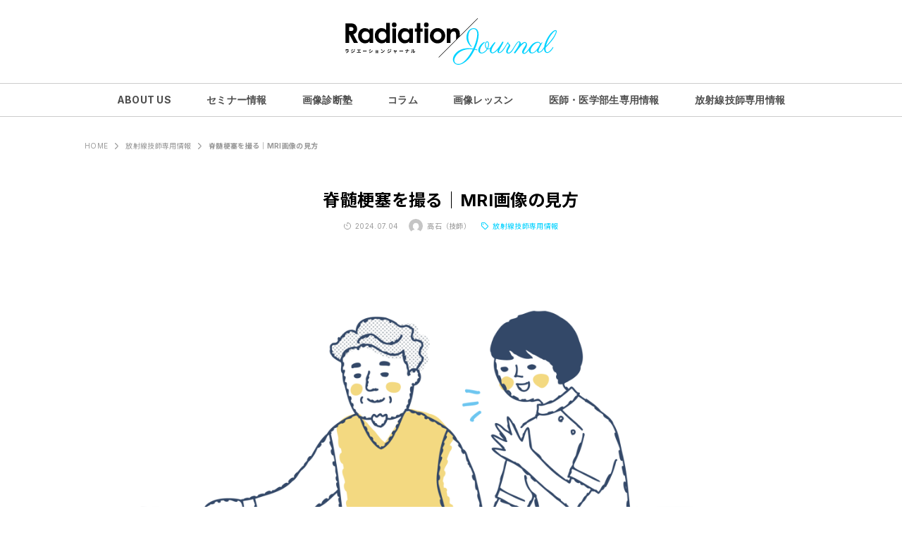

--- FILE ---
content_type: text/html; charset=UTF-8
request_url: https://journal.ysreading.co.jp/12817/
body_size: 17214
content:
<!DOCTYPE html>
<html lang="ja" class="pages" >

<head>
<!-- Google Tag Manager -->
<script>(function(w,d,s,l,i){w[l]=w[l]||[];w[l].push({'gtm.start':
new Date().getTime(),event:'gtm.js'});var f=d.getElementsByTagName(s)[0],
j=d.createElement(s),dl=l!='dataLayer'?'&l='+l:'';j.async=true;j.src=
'https://www.googletagmanager.com/gtm.js?id='+i+dl;f.parentNode.insertBefore(j,f);
})(window,document,'script','dataLayer','GTM-N7X6N6XK');</script>
<!-- End Google Tag Manager -->
  <!-- Google tag (gtag.js)-->
  <script async src="https://www.googletagmanager.com/gtag/js?id=G-11YNDLDTBR"></script>
  <script>
    window.dataLayer = window.dataLayer || [];

    function gtag() {
      dataLayer.push(arguments);
    }
    gtag('js', new Date());
    gtag('config', 'G-11YNDLDTBR');
	gtag('config', 'G-PJHD7RQFXH');
  </script>
  <meta charset="UTF-8" />
  <meta name="viewport" content="width=device-width, initial-scale=1">
  <meta http-equiv="X-UA-Compatible" content="IE=edge">

  <meta name='robots' content='max-image-preview:large' />
<link rel="alternate" title="oEmbed (JSON)" type="application/json+oembed" href="https://journal.ysreading.co.jp/wp-json/oembed/1.0/embed?url=https%3A%2F%2Fjournal.ysreading.co.jp%2F12817%2F" />
<link rel="alternate" title="oEmbed (XML)" type="text/xml+oembed" href="https://journal.ysreading.co.jp/wp-json/oembed/1.0/embed?url=https%3A%2F%2Fjournal.ysreading.co.jp%2F12817%2F&#038;format=xml" />
<style id='wp-img-auto-sizes-contain-inline-css' type='text/css'>
img:is([sizes=auto i],[sizes^="auto," i]){contain-intrinsic-size:3000px 1500px}
/*# sourceURL=wp-img-auto-sizes-contain-inline-css */
</style>
<style id='wp-block-library-inline-css' type='text/css'>
:root{--wp-block-synced-color:#7a00df;--wp-block-synced-color--rgb:122,0,223;--wp-bound-block-color:var(--wp-block-synced-color);--wp-editor-canvas-background:#ddd;--wp-admin-theme-color:#007cba;--wp-admin-theme-color--rgb:0,124,186;--wp-admin-theme-color-darker-10:#006ba1;--wp-admin-theme-color-darker-10--rgb:0,107,160.5;--wp-admin-theme-color-darker-20:#005a87;--wp-admin-theme-color-darker-20--rgb:0,90,135;--wp-admin-border-width-focus:2px}@media (min-resolution:192dpi){:root{--wp-admin-border-width-focus:1.5px}}.wp-element-button{cursor:pointer}:root .has-very-light-gray-background-color{background-color:#eee}:root .has-very-dark-gray-background-color{background-color:#313131}:root .has-very-light-gray-color{color:#eee}:root .has-very-dark-gray-color{color:#313131}:root .has-vivid-green-cyan-to-vivid-cyan-blue-gradient-background{background:linear-gradient(135deg,#00d084,#0693e3)}:root .has-purple-crush-gradient-background{background:linear-gradient(135deg,#34e2e4,#4721fb 50%,#ab1dfe)}:root .has-hazy-dawn-gradient-background{background:linear-gradient(135deg,#faaca8,#dad0ec)}:root .has-subdued-olive-gradient-background{background:linear-gradient(135deg,#fafae1,#67a671)}:root .has-atomic-cream-gradient-background{background:linear-gradient(135deg,#fdd79a,#004a59)}:root .has-nightshade-gradient-background{background:linear-gradient(135deg,#330968,#31cdcf)}:root .has-midnight-gradient-background{background:linear-gradient(135deg,#020381,#2874fc)}:root{--wp--preset--font-size--normal:16px;--wp--preset--font-size--huge:42px}.has-regular-font-size{font-size:1em}.has-larger-font-size{font-size:2.625em}.has-normal-font-size{font-size:var(--wp--preset--font-size--normal)}.has-huge-font-size{font-size:var(--wp--preset--font-size--huge)}.has-text-align-center{text-align:center}.has-text-align-left{text-align:left}.has-text-align-right{text-align:right}.has-fit-text{white-space:nowrap!important}#end-resizable-editor-section{display:none}.aligncenter{clear:both}.items-justified-left{justify-content:flex-start}.items-justified-center{justify-content:center}.items-justified-right{justify-content:flex-end}.items-justified-space-between{justify-content:space-between}.screen-reader-text{border:0;clip-path:inset(50%);height:1px;margin:-1px;overflow:hidden;padding:0;position:absolute;width:1px;word-wrap:normal!important}.screen-reader-text:focus{background-color:#ddd;clip-path:none;color:#444;display:block;font-size:1em;height:auto;left:5px;line-height:normal;padding:15px 23px 14px;text-decoration:none;top:5px;width:auto;z-index:100000}html :where(.has-border-color){border-style:solid}html :where([style*=border-top-color]){border-top-style:solid}html :where([style*=border-right-color]){border-right-style:solid}html :where([style*=border-bottom-color]){border-bottom-style:solid}html :where([style*=border-left-color]){border-left-style:solid}html :where([style*=border-width]){border-style:solid}html :where([style*=border-top-width]){border-top-style:solid}html :where([style*=border-right-width]){border-right-style:solid}html :where([style*=border-bottom-width]){border-bottom-style:solid}html :where([style*=border-left-width]){border-left-style:solid}html :where(img[class*=wp-image-]){height:auto;max-width:100%}:where(figure){margin:0 0 1em}html :where(.is-position-sticky){--wp-admin--admin-bar--position-offset:var(--wp-admin--admin-bar--height,0px)}@media screen and (max-width:600px){html :where(.is-position-sticky){--wp-admin--admin-bar--position-offset:0px}}
.has-text-align-justify{text-align:justify;}

/*# sourceURL=wp-block-library-inline-css */
</style><style id='wp-block-heading-inline-css' type='text/css'>
h1:where(.wp-block-heading).has-background,h2:where(.wp-block-heading).has-background,h3:where(.wp-block-heading).has-background,h4:where(.wp-block-heading).has-background,h5:where(.wp-block-heading).has-background,h6:where(.wp-block-heading).has-background{padding:1.25em 2.375em}h1.has-text-align-left[style*=writing-mode]:where([style*=vertical-lr]),h1.has-text-align-right[style*=writing-mode]:where([style*=vertical-rl]),h2.has-text-align-left[style*=writing-mode]:where([style*=vertical-lr]),h2.has-text-align-right[style*=writing-mode]:where([style*=vertical-rl]),h3.has-text-align-left[style*=writing-mode]:where([style*=vertical-lr]),h3.has-text-align-right[style*=writing-mode]:where([style*=vertical-rl]),h4.has-text-align-left[style*=writing-mode]:where([style*=vertical-lr]),h4.has-text-align-right[style*=writing-mode]:where([style*=vertical-rl]),h5.has-text-align-left[style*=writing-mode]:where([style*=vertical-lr]),h5.has-text-align-right[style*=writing-mode]:where([style*=vertical-rl]),h6.has-text-align-left[style*=writing-mode]:where([style*=vertical-lr]),h6.has-text-align-right[style*=writing-mode]:where([style*=vertical-rl]){rotate:180deg}
/*# sourceURL=https://journal.ysreading.co.jp/wp-includes/blocks/heading/style.min.css */
</style>
<style id='wp-block-image-inline-css' type='text/css'>
.wp-block-image>a,.wp-block-image>figure>a{display:inline-block}.wp-block-image img{box-sizing:border-box;height:auto;max-width:100%;vertical-align:bottom}@media not (prefers-reduced-motion){.wp-block-image img.hide{visibility:hidden}.wp-block-image img.show{animation:show-content-image .4s}}.wp-block-image[style*=border-radius] img,.wp-block-image[style*=border-radius]>a{border-radius:inherit}.wp-block-image.has-custom-border img{box-sizing:border-box}.wp-block-image.aligncenter{text-align:center}.wp-block-image.alignfull>a,.wp-block-image.alignwide>a{width:100%}.wp-block-image.alignfull img,.wp-block-image.alignwide img{height:auto;width:100%}.wp-block-image .aligncenter,.wp-block-image .alignleft,.wp-block-image .alignright,.wp-block-image.aligncenter,.wp-block-image.alignleft,.wp-block-image.alignright{display:table}.wp-block-image .aligncenter>figcaption,.wp-block-image .alignleft>figcaption,.wp-block-image .alignright>figcaption,.wp-block-image.aligncenter>figcaption,.wp-block-image.alignleft>figcaption,.wp-block-image.alignright>figcaption{caption-side:bottom;display:table-caption}.wp-block-image .alignleft{float:left;margin:.5em 1em .5em 0}.wp-block-image .alignright{float:right;margin:.5em 0 .5em 1em}.wp-block-image .aligncenter{margin-left:auto;margin-right:auto}.wp-block-image :where(figcaption){margin-bottom:1em;margin-top:.5em}.wp-block-image.is-style-circle-mask img{border-radius:9999px}@supports ((-webkit-mask-image:none) or (mask-image:none)) or (-webkit-mask-image:none){.wp-block-image.is-style-circle-mask img{border-radius:0;-webkit-mask-image:url('data:image/svg+xml;utf8,<svg viewBox="0 0 100 100" xmlns="http://www.w3.org/2000/svg"><circle cx="50" cy="50" r="50"/></svg>');mask-image:url('data:image/svg+xml;utf8,<svg viewBox="0 0 100 100" xmlns="http://www.w3.org/2000/svg"><circle cx="50" cy="50" r="50"/></svg>');mask-mode:alpha;-webkit-mask-position:center;mask-position:center;-webkit-mask-repeat:no-repeat;mask-repeat:no-repeat;-webkit-mask-size:contain;mask-size:contain}}:root :where(.wp-block-image.is-style-rounded img,.wp-block-image .is-style-rounded img){border-radius:9999px}.wp-block-image figure{margin:0}.wp-lightbox-container{display:flex;flex-direction:column;position:relative}.wp-lightbox-container img{cursor:zoom-in}.wp-lightbox-container img:hover+button{opacity:1}.wp-lightbox-container button{align-items:center;backdrop-filter:blur(16px) saturate(180%);background-color:#5a5a5a40;border:none;border-radius:4px;cursor:zoom-in;display:flex;height:20px;justify-content:center;opacity:0;padding:0;position:absolute;right:16px;text-align:center;top:16px;width:20px;z-index:100}@media not (prefers-reduced-motion){.wp-lightbox-container button{transition:opacity .2s ease}}.wp-lightbox-container button:focus-visible{outline:3px auto #5a5a5a40;outline:3px auto -webkit-focus-ring-color;outline-offset:3px}.wp-lightbox-container button:hover{cursor:pointer;opacity:1}.wp-lightbox-container button:focus{opacity:1}.wp-lightbox-container button:focus,.wp-lightbox-container button:hover,.wp-lightbox-container button:not(:hover):not(:active):not(.has-background){background-color:#5a5a5a40;border:none}.wp-lightbox-overlay{box-sizing:border-box;cursor:zoom-out;height:100vh;left:0;overflow:hidden;position:fixed;top:0;visibility:hidden;width:100%;z-index:100000}.wp-lightbox-overlay .close-button{align-items:center;cursor:pointer;display:flex;justify-content:center;min-height:40px;min-width:40px;padding:0;position:absolute;right:calc(env(safe-area-inset-right) + 16px);top:calc(env(safe-area-inset-top) + 16px);z-index:5000000}.wp-lightbox-overlay .close-button:focus,.wp-lightbox-overlay .close-button:hover,.wp-lightbox-overlay .close-button:not(:hover):not(:active):not(.has-background){background:none;border:none}.wp-lightbox-overlay .lightbox-image-container{height:var(--wp--lightbox-container-height);left:50%;overflow:hidden;position:absolute;top:50%;transform:translate(-50%,-50%);transform-origin:top left;width:var(--wp--lightbox-container-width);z-index:9999999999}.wp-lightbox-overlay .wp-block-image{align-items:center;box-sizing:border-box;display:flex;height:100%;justify-content:center;margin:0;position:relative;transform-origin:0 0;width:100%;z-index:3000000}.wp-lightbox-overlay .wp-block-image img{height:var(--wp--lightbox-image-height);min-height:var(--wp--lightbox-image-height);min-width:var(--wp--lightbox-image-width);width:var(--wp--lightbox-image-width)}.wp-lightbox-overlay .wp-block-image figcaption{display:none}.wp-lightbox-overlay button{background:none;border:none}.wp-lightbox-overlay .scrim{background-color:#fff;height:100%;opacity:.9;position:absolute;width:100%;z-index:2000000}.wp-lightbox-overlay.active{visibility:visible}@media not (prefers-reduced-motion){.wp-lightbox-overlay.active{animation:turn-on-visibility .25s both}.wp-lightbox-overlay.active img{animation:turn-on-visibility .35s both}.wp-lightbox-overlay.show-closing-animation:not(.active){animation:turn-off-visibility .35s both}.wp-lightbox-overlay.show-closing-animation:not(.active) img{animation:turn-off-visibility .25s both}.wp-lightbox-overlay.zoom.active{animation:none;opacity:1;visibility:visible}.wp-lightbox-overlay.zoom.active .lightbox-image-container{animation:lightbox-zoom-in .4s}.wp-lightbox-overlay.zoom.active .lightbox-image-container img{animation:none}.wp-lightbox-overlay.zoom.active .scrim{animation:turn-on-visibility .4s forwards}.wp-lightbox-overlay.zoom.show-closing-animation:not(.active){animation:none}.wp-lightbox-overlay.zoom.show-closing-animation:not(.active) .lightbox-image-container{animation:lightbox-zoom-out .4s}.wp-lightbox-overlay.zoom.show-closing-animation:not(.active) .lightbox-image-container img{animation:none}.wp-lightbox-overlay.zoom.show-closing-animation:not(.active) .scrim{animation:turn-off-visibility .4s forwards}}@keyframes show-content-image{0%{visibility:hidden}99%{visibility:hidden}to{visibility:visible}}@keyframes turn-on-visibility{0%{opacity:0}to{opacity:1}}@keyframes turn-off-visibility{0%{opacity:1;visibility:visible}99%{opacity:0;visibility:visible}to{opacity:0;visibility:hidden}}@keyframes lightbox-zoom-in{0%{transform:translate(calc((-100vw + var(--wp--lightbox-scrollbar-width))/2 + var(--wp--lightbox-initial-left-position)),calc(-50vh + var(--wp--lightbox-initial-top-position))) scale(var(--wp--lightbox-scale))}to{transform:translate(-50%,-50%) scale(1)}}@keyframes lightbox-zoom-out{0%{transform:translate(-50%,-50%) scale(1);visibility:visible}99%{visibility:visible}to{transform:translate(calc((-100vw + var(--wp--lightbox-scrollbar-width))/2 + var(--wp--lightbox-initial-left-position)),calc(-50vh + var(--wp--lightbox-initial-top-position))) scale(var(--wp--lightbox-scale));visibility:hidden}}
/*# sourceURL=https://journal.ysreading.co.jp/wp-includes/blocks/image/style.min.css */
</style>
<style id='wp-block-paragraph-inline-css' type='text/css'>
.is-small-text{font-size:.875em}.is-regular-text{font-size:1em}.is-large-text{font-size:2.25em}.is-larger-text{font-size:3em}.has-drop-cap:not(:focus):first-letter{float:left;font-size:8.4em;font-style:normal;font-weight:100;line-height:.68;margin:.05em .1em 0 0;text-transform:uppercase}body.rtl .has-drop-cap:not(:focus):first-letter{float:none;margin-left:.1em}p.has-drop-cap.has-background{overflow:hidden}:root :where(p.has-background){padding:1.25em 2.375em}:where(p.has-text-color:not(.has-link-color)) a{color:inherit}p.has-text-align-left[style*="writing-mode:vertical-lr"],p.has-text-align-right[style*="writing-mode:vertical-rl"]{rotate:180deg}
/*# sourceURL=https://journal.ysreading.co.jp/wp-includes/blocks/paragraph/style.min.css */
</style>
<style id='wp-block-table-inline-css' type='text/css'>
.wp-block-table{overflow-x:auto}.wp-block-table table{border-collapse:collapse;width:100%}.wp-block-table thead{border-bottom:3px solid}.wp-block-table tfoot{border-top:3px solid}.wp-block-table td,.wp-block-table th{border:1px solid;padding:.5em}.wp-block-table .has-fixed-layout{table-layout:fixed;width:100%}.wp-block-table .has-fixed-layout td,.wp-block-table .has-fixed-layout th{word-break:break-word}.wp-block-table.aligncenter,.wp-block-table.alignleft,.wp-block-table.alignright{display:table;width:auto}.wp-block-table.aligncenter td,.wp-block-table.aligncenter th,.wp-block-table.alignleft td,.wp-block-table.alignleft th,.wp-block-table.alignright td,.wp-block-table.alignright th{word-break:break-word}.wp-block-table .has-subtle-light-gray-background-color{background-color:#f3f4f5}.wp-block-table .has-subtle-pale-green-background-color{background-color:#e9fbe5}.wp-block-table .has-subtle-pale-blue-background-color{background-color:#e7f5fe}.wp-block-table .has-subtle-pale-pink-background-color{background-color:#fcf0ef}.wp-block-table.is-style-stripes{background-color:initial;border-collapse:inherit;border-spacing:0}.wp-block-table.is-style-stripes tbody tr:nth-child(odd){background-color:#f0f0f0}.wp-block-table.is-style-stripes.has-subtle-light-gray-background-color tbody tr:nth-child(odd){background-color:#f3f4f5}.wp-block-table.is-style-stripes.has-subtle-pale-green-background-color tbody tr:nth-child(odd){background-color:#e9fbe5}.wp-block-table.is-style-stripes.has-subtle-pale-blue-background-color tbody tr:nth-child(odd){background-color:#e7f5fe}.wp-block-table.is-style-stripes.has-subtle-pale-pink-background-color tbody tr:nth-child(odd){background-color:#fcf0ef}.wp-block-table.is-style-stripes td,.wp-block-table.is-style-stripes th{border-color:#0000}.wp-block-table.is-style-stripes{border-bottom:1px solid #f0f0f0}.wp-block-table .has-border-color td,.wp-block-table .has-border-color th,.wp-block-table .has-border-color tr,.wp-block-table .has-border-color>*{border-color:inherit}.wp-block-table table[style*=border-top-color] tr:first-child,.wp-block-table table[style*=border-top-color] tr:first-child td,.wp-block-table table[style*=border-top-color] tr:first-child th,.wp-block-table table[style*=border-top-color]>*,.wp-block-table table[style*=border-top-color]>* td,.wp-block-table table[style*=border-top-color]>* th{border-top-color:inherit}.wp-block-table table[style*=border-top-color] tr:not(:first-child){border-top-color:initial}.wp-block-table table[style*=border-right-color] td:last-child,.wp-block-table table[style*=border-right-color] th,.wp-block-table table[style*=border-right-color] tr,.wp-block-table table[style*=border-right-color]>*{border-right-color:inherit}.wp-block-table table[style*=border-bottom-color] tr:last-child,.wp-block-table table[style*=border-bottom-color] tr:last-child td,.wp-block-table table[style*=border-bottom-color] tr:last-child th,.wp-block-table table[style*=border-bottom-color]>*,.wp-block-table table[style*=border-bottom-color]>* td,.wp-block-table table[style*=border-bottom-color]>* th{border-bottom-color:inherit}.wp-block-table table[style*=border-bottom-color] tr:not(:last-child){border-bottom-color:initial}.wp-block-table table[style*=border-left-color] td:first-child,.wp-block-table table[style*=border-left-color] th,.wp-block-table table[style*=border-left-color] tr,.wp-block-table table[style*=border-left-color]>*{border-left-color:inherit}.wp-block-table table[style*=border-style] td,.wp-block-table table[style*=border-style] th,.wp-block-table table[style*=border-style] tr,.wp-block-table table[style*=border-style]>*{border-style:inherit}.wp-block-table table[style*=border-width] td,.wp-block-table table[style*=border-width] th,.wp-block-table table[style*=border-width] tr,.wp-block-table table[style*=border-width]>*{border-style:inherit;border-width:inherit}
/*# sourceURL=https://journal.ysreading.co.jp/wp-includes/blocks/table/style.min.css */
</style>
<style id='global-styles-inline-css' type='text/css'>
:root{--wp--preset--aspect-ratio--square: 1;--wp--preset--aspect-ratio--4-3: 4/3;--wp--preset--aspect-ratio--3-4: 3/4;--wp--preset--aspect-ratio--3-2: 3/2;--wp--preset--aspect-ratio--2-3: 2/3;--wp--preset--aspect-ratio--16-9: 16/9;--wp--preset--aspect-ratio--9-16: 9/16;--wp--preset--color--black: #000000;--wp--preset--color--cyan-bluish-gray: #abb8c3;--wp--preset--color--white: #ffffff;--wp--preset--color--pale-pink: #f78da7;--wp--preset--color--vivid-red: #cf2e2e;--wp--preset--color--luminous-vivid-orange: #ff6900;--wp--preset--color--luminous-vivid-amber: #fcb900;--wp--preset--color--light-green-cyan: #7bdcb5;--wp--preset--color--vivid-green-cyan: #00d084;--wp--preset--color--pale-cyan-blue: #8ed1fc;--wp--preset--color--vivid-cyan-blue: #0693e3;--wp--preset--color--vivid-purple: #9b51e0;--wp--preset--gradient--vivid-cyan-blue-to-vivid-purple: linear-gradient(135deg,rgb(6,147,227) 0%,rgb(155,81,224) 100%);--wp--preset--gradient--light-green-cyan-to-vivid-green-cyan: linear-gradient(135deg,rgb(122,220,180) 0%,rgb(0,208,130) 100%);--wp--preset--gradient--luminous-vivid-amber-to-luminous-vivid-orange: linear-gradient(135deg,rgb(252,185,0) 0%,rgb(255,105,0) 100%);--wp--preset--gradient--luminous-vivid-orange-to-vivid-red: linear-gradient(135deg,rgb(255,105,0) 0%,rgb(207,46,46) 100%);--wp--preset--gradient--very-light-gray-to-cyan-bluish-gray: linear-gradient(135deg,rgb(238,238,238) 0%,rgb(169,184,195) 100%);--wp--preset--gradient--cool-to-warm-spectrum: linear-gradient(135deg,rgb(74,234,220) 0%,rgb(151,120,209) 20%,rgb(207,42,186) 40%,rgb(238,44,130) 60%,rgb(251,105,98) 80%,rgb(254,248,76) 100%);--wp--preset--gradient--blush-light-purple: linear-gradient(135deg,rgb(255,206,236) 0%,rgb(152,150,240) 100%);--wp--preset--gradient--blush-bordeaux: linear-gradient(135deg,rgb(254,205,165) 0%,rgb(254,45,45) 50%,rgb(107,0,62) 100%);--wp--preset--gradient--luminous-dusk: linear-gradient(135deg,rgb(255,203,112) 0%,rgb(199,81,192) 50%,rgb(65,88,208) 100%);--wp--preset--gradient--pale-ocean: linear-gradient(135deg,rgb(255,245,203) 0%,rgb(182,227,212) 50%,rgb(51,167,181) 100%);--wp--preset--gradient--electric-grass: linear-gradient(135deg,rgb(202,248,128) 0%,rgb(113,206,126) 100%);--wp--preset--gradient--midnight: linear-gradient(135deg,rgb(2,3,129) 0%,rgb(40,116,252) 100%);--wp--preset--font-size--small: 13px;--wp--preset--font-size--medium: 20px;--wp--preset--font-size--large: 36px;--wp--preset--font-size--x-large: 42px;--wp--preset--spacing--20: 0.44rem;--wp--preset--spacing--30: 0.67rem;--wp--preset--spacing--40: 1rem;--wp--preset--spacing--50: 1.5rem;--wp--preset--spacing--60: 2.25rem;--wp--preset--spacing--70: 3.38rem;--wp--preset--spacing--80: 5.06rem;--wp--preset--shadow--natural: 6px 6px 9px rgba(0, 0, 0, 0.2);--wp--preset--shadow--deep: 12px 12px 50px rgba(0, 0, 0, 0.4);--wp--preset--shadow--sharp: 6px 6px 0px rgba(0, 0, 0, 0.2);--wp--preset--shadow--outlined: 6px 6px 0px -3px rgb(255, 255, 255), 6px 6px rgb(0, 0, 0);--wp--preset--shadow--crisp: 6px 6px 0px rgb(0, 0, 0);}:where(.is-layout-flex){gap: 0.5em;}:where(.is-layout-grid){gap: 0.5em;}body .is-layout-flex{display: flex;}.is-layout-flex{flex-wrap: wrap;align-items: center;}.is-layout-flex > :is(*, div){margin: 0;}body .is-layout-grid{display: grid;}.is-layout-grid > :is(*, div){margin: 0;}:where(.wp-block-columns.is-layout-flex){gap: 2em;}:where(.wp-block-columns.is-layout-grid){gap: 2em;}:where(.wp-block-post-template.is-layout-flex){gap: 1.25em;}:where(.wp-block-post-template.is-layout-grid){gap: 1.25em;}.has-black-color{color: var(--wp--preset--color--black) !important;}.has-cyan-bluish-gray-color{color: var(--wp--preset--color--cyan-bluish-gray) !important;}.has-white-color{color: var(--wp--preset--color--white) !important;}.has-pale-pink-color{color: var(--wp--preset--color--pale-pink) !important;}.has-vivid-red-color{color: var(--wp--preset--color--vivid-red) !important;}.has-luminous-vivid-orange-color{color: var(--wp--preset--color--luminous-vivid-orange) !important;}.has-luminous-vivid-amber-color{color: var(--wp--preset--color--luminous-vivid-amber) !important;}.has-light-green-cyan-color{color: var(--wp--preset--color--light-green-cyan) !important;}.has-vivid-green-cyan-color{color: var(--wp--preset--color--vivid-green-cyan) !important;}.has-pale-cyan-blue-color{color: var(--wp--preset--color--pale-cyan-blue) !important;}.has-vivid-cyan-blue-color{color: var(--wp--preset--color--vivid-cyan-blue) !important;}.has-vivid-purple-color{color: var(--wp--preset--color--vivid-purple) !important;}.has-black-background-color{background-color: var(--wp--preset--color--black) !important;}.has-cyan-bluish-gray-background-color{background-color: var(--wp--preset--color--cyan-bluish-gray) !important;}.has-white-background-color{background-color: var(--wp--preset--color--white) !important;}.has-pale-pink-background-color{background-color: var(--wp--preset--color--pale-pink) !important;}.has-vivid-red-background-color{background-color: var(--wp--preset--color--vivid-red) !important;}.has-luminous-vivid-orange-background-color{background-color: var(--wp--preset--color--luminous-vivid-orange) !important;}.has-luminous-vivid-amber-background-color{background-color: var(--wp--preset--color--luminous-vivid-amber) !important;}.has-light-green-cyan-background-color{background-color: var(--wp--preset--color--light-green-cyan) !important;}.has-vivid-green-cyan-background-color{background-color: var(--wp--preset--color--vivid-green-cyan) !important;}.has-pale-cyan-blue-background-color{background-color: var(--wp--preset--color--pale-cyan-blue) !important;}.has-vivid-cyan-blue-background-color{background-color: var(--wp--preset--color--vivid-cyan-blue) !important;}.has-vivid-purple-background-color{background-color: var(--wp--preset--color--vivid-purple) !important;}.has-black-border-color{border-color: var(--wp--preset--color--black) !important;}.has-cyan-bluish-gray-border-color{border-color: var(--wp--preset--color--cyan-bluish-gray) !important;}.has-white-border-color{border-color: var(--wp--preset--color--white) !important;}.has-pale-pink-border-color{border-color: var(--wp--preset--color--pale-pink) !important;}.has-vivid-red-border-color{border-color: var(--wp--preset--color--vivid-red) !important;}.has-luminous-vivid-orange-border-color{border-color: var(--wp--preset--color--luminous-vivid-orange) !important;}.has-luminous-vivid-amber-border-color{border-color: var(--wp--preset--color--luminous-vivid-amber) !important;}.has-light-green-cyan-border-color{border-color: var(--wp--preset--color--light-green-cyan) !important;}.has-vivid-green-cyan-border-color{border-color: var(--wp--preset--color--vivid-green-cyan) !important;}.has-pale-cyan-blue-border-color{border-color: var(--wp--preset--color--pale-cyan-blue) !important;}.has-vivid-cyan-blue-border-color{border-color: var(--wp--preset--color--vivid-cyan-blue) !important;}.has-vivid-purple-border-color{border-color: var(--wp--preset--color--vivid-purple) !important;}.has-vivid-cyan-blue-to-vivid-purple-gradient-background{background: var(--wp--preset--gradient--vivid-cyan-blue-to-vivid-purple) !important;}.has-light-green-cyan-to-vivid-green-cyan-gradient-background{background: var(--wp--preset--gradient--light-green-cyan-to-vivid-green-cyan) !important;}.has-luminous-vivid-amber-to-luminous-vivid-orange-gradient-background{background: var(--wp--preset--gradient--luminous-vivid-amber-to-luminous-vivid-orange) !important;}.has-luminous-vivid-orange-to-vivid-red-gradient-background{background: var(--wp--preset--gradient--luminous-vivid-orange-to-vivid-red) !important;}.has-very-light-gray-to-cyan-bluish-gray-gradient-background{background: var(--wp--preset--gradient--very-light-gray-to-cyan-bluish-gray) !important;}.has-cool-to-warm-spectrum-gradient-background{background: var(--wp--preset--gradient--cool-to-warm-spectrum) !important;}.has-blush-light-purple-gradient-background{background: var(--wp--preset--gradient--blush-light-purple) !important;}.has-blush-bordeaux-gradient-background{background: var(--wp--preset--gradient--blush-bordeaux) !important;}.has-luminous-dusk-gradient-background{background: var(--wp--preset--gradient--luminous-dusk) !important;}.has-pale-ocean-gradient-background{background: var(--wp--preset--gradient--pale-ocean) !important;}.has-electric-grass-gradient-background{background: var(--wp--preset--gradient--electric-grass) !important;}.has-midnight-gradient-background{background: var(--wp--preset--gradient--midnight) !important;}.has-small-font-size{font-size: var(--wp--preset--font-size--small) !important;}.has-medium-font-size{font-size: var(--wp--preset--font-size--medium) !important;}.has-large-font-size{font-size: var(--wp--preset--font-size--large) !important;}.has-x-large-font-size{font-size: var(--wp--preset--font-size--x-large) !important;}
/*# sourceURL=global-styles-inline-css */
</style>

<link rel='stylesheet' id='cf7_add_password_field_style-css' href='https://journal.ysreading.co.jp/wp-content/plugins/cf7-add-password-field/css/all.css?ver=6.9' type='text/css' media='all' />
<link rel='stylesheet' id='contact-form-7-css' href='https://journal.ysreading.co.jp/wp-content/plugins/contact-form-7/includes/css/styles.css?ver=5.7.6' type='text/css' media='all' />
<link rel='stylesheet' id='supervisor-styles-css' href='https://journal.ysreading.co.jp/wp-content/plugins/supervisor-profile-plugin/assets/style.css?ver=6.9' type='text/css' media='all' />
<link rel='stylesheet' id='simple-favorites-css' href='https://journal.ysreading.co.jp/wp-content/plugins/favorites/assets/css/favorites.css?ver=2.3.3' type='text/css' media='all' />
<link rel='stylesheet' id='jetpack_css-css' href='https://journal.ysreading.co.jp/wp-content/plugins/jetpack/css/jetpack.css?ver=12.1.2' type='text/css' media='all' />
<script type="text/javascript" src="https://journal.ysreading.co.jp/wp-content/plugins/cf7-add-password-field/js/eye.js?ver=6.9" id="cf7_add_password_field_scripts-js"></script>
<script type="text/javascript" src="https://journal.ysreading.co.jp/wp-includes/js/jquery/jquery.min.js?ver=3.7.1" id="jquery-core-js"></script>
<script type="text/javascript" src="https://journal.ysreading.co.jp/wp-includes/js/jquery/jquery-migrate.min.js?ver=3.4.1" id="jquery-migrate-js"></script>
<script type="text/javascript" id="favorites-js-extra">
/* <![CDATA[ */
var favorites_data = {"ajaxurl":"https://journal.ysreading.co.jp/wp-admin/admin-ajax.php","nonce":"53ef583471","favorite":"\u003Ci class=\"icon-fav\"\u003E\u003C/i\u003E","favorited":"\u003Ci class=\"icon-fav is-active\"\u003E\u003C/i\u003E","includecount":"","indicate_loading":"","loading_text":"Loading","loading_image":"","loading_image_active":"","loading_image_preload":"","cache_enabled":"1","button_options":{"button_type":"custom","custom_colors":false,"box_shadow":false,"include_count":false,"default":{"background_default":false,"border_default":false,"text_default":false,"icon_default":false,"count_default":false},"active":{"background_active":false,"border_active":false,"text_active":false,"icon_active":false,"count_active":false}},"authentication_modal_content":"\u003Cp\u003EPlease login to add favorites.\u003C/p\u003E\u003Cp\u003E\u003Ca href=\"#\" data-favorites-modal-close\u003EDismiss this notice\u003C/a\u003E\u003C/p\u003E","authentication_redirect":"","dev_mode":"","logged_in":"","user_id":"0","authentication_redirect_url":"https://journal.ysreading.co.jp/ysjournal-login2023"};
//# sourceURL=favorites-js-extra
/* ]]> */
</script>
<script type="text/javascript" src="https://journal.ysreading.co.jp/wp-content/plugins/favorites/assets/js/favorites.min.js?ver=2.3.3" id="favorites-js"></script>
<link rel="canonical" href="https://journal.ysreading.co.jp/12817/" />
<!-- ## NXS/OG ## --><!-- ## NXSOGTAGS ## --><!-- ## NXS/OG ## -->
<style id="wpforms-css-vars-root">
				:root {
					--wpforms-field-border-radius: 3px;
--wpforms-field-background-color: #ffffff;
--wpforms-field-border-color: rgba( 0, 0, 0, 0.25 );
--wpforms-field-text-color: rgba( 0, 0, 0, 0.7 );
--wpforms-label-color: rgba( 0, 0, 0, 0.85 );
--wpforms-label-sublabel-color: rgba( 0, 0, 0, 0.55 );
--wpforms-label-error-color: #d63637;
--wpforms-button-border-radius: 3px;
--wpforms-button-background-color: #066aab;
--wpforms-button-text-color: #ffffff;
--wpforms-field-size-input-height: 43px;
--wpforms-field-size-input-spacing: 15px;
--wpforms-field-size-font-size: 16px;
--wpforms-field-size-line-height: 19px;
--wpforms-field-size-padding-h: 14px;
--wpforms-field-size-checkbox-size: 16px;
--wpforms-field-size-sublabel-spacing: 5px;
--wpforms-field-size-icon-size: 1;
--wpforms-label-size-font-size: 16px;
--wpforms-label-size-line-height: 19px;
--wpforms-label-size-sublabel-font-size: 14px;
--wpforms-label-size-sublabel-line-height: 17px;
--wpforms-button-size-font-size: 17px;
--wpforms-button-size-height: 41px;
--wpforms-button-size-padding-h: 15px;
--wpforms-button-size-margin-top: 10px;

				}
			</style>  <title>脊髄梗塞を撮る｜MRI画像の見方  |  Radiation Journal｜医学部生や医療従事者のための画像診断、医療情報サイト</title>
<meta name="description" content="みなさん、こんにちは。放射線技師の高石です。 先月、NHKの「おかあさんといっしょ」で「10代目体操のお兄さん」として活躍したタレントの佐藤弘道（55）さんが、脊髄梗塞を発症され活動を休止して療養に専" />

<link rel="canonical" href="https://journal.ysreading.co.jp/12817/" />
<meta property="og:image" content="https://journal.ysreading.co.jp/wp-content/uploads/2024/07/AdobeStock_577722097-e1720078730235-1024x591.png">
<meta name="twitter:image:src" content="https://journal.ysreading.co.jp/wp-content/uploads/2024/07/AdobeStock_577722097-e1720078730235-1024x591.png">
  
<link rel="apple-touch-icon" sizes="180x180" href="https://journal.ysreading.co.jp/wp-content/themes/ys-journal/assets/favicon/apple-touch-icon.png">
<link rel="icon" type="image/png" sizes="32x32" href="https://journal.ysreading.co.jp/wp-content/themes/ys-journal/assets/favicon/favicon-32x32.png">
<link rel="icon" type="image/png" sizes="16x16" href="https://journal.ysreading.co.jp/wp-content/themes/ys-journal/assets/favicon/favicon-16x16.png">
<link rel="manifest" href="https://journal.ysreading.co.jp/wp-content/themes/ys-journal/assets/favicon/site.webmanifest">
<link rel="mask-icon" href="https://journal.ysreading.co.jp/wp-content/themes/ys-journal/assets/favicon/safari-pinned-tab.svg" color="#5bbad5">
<link rel="shortcut icon" href="https://journal.ysreading.co.jp/wp-content/themes/ys-journal/assets/favicon/favicon.ico">
<meta name="msapplication-TileColor" content="#da532c">
<meta name="msapplication-config" content="https://journal.ysreading.co.jp/wp-content/themes/ys-journal/assets/favicon/browserconfig.xml">
<meta name="theme-color" content="#ffffff">

<link rel="preconnect" href="https://fonts.googleapis.com">
<link rel="preconnect" href="https://fonts.gstatic.com" crossorigin>
<link href="https://fonts.googleapis.com/css2?family=Inter:wght@100;200;300;400;500;600;700;800;900&family=Noto+Sans+JP:wght@100;300;400;500;700;900&family=Parisienne&display=swap" rel="stylesheet">

<link rel="stylesheet" href="https://journal.ysreading.co.jp/wp-content/themes/ys-journal/assets/css/main.css?v=1.02">
<script src="https://ajax.googleapis.com/ajax/libs/jquery/3.3.1/jquery.min.js"></script>
<script src="https://journal.ysreading.co.jp/wp-content/themes/ys-journal/assets/js/lib.min.js?v=1.02"></script>
<script src="https://journal.ysreading.co.jp/wp-content/themes/ys-journal/assets/js/main.min.js?v=1.02"></script>  
</head>

<body class="wp-singular post-template-default single single-post postid-12817 single-format-standard wp-theme-ys-journal cat-radiologic-technologists">
<!-- Google Tag Manager (noscript) -->
<noscript><iframe src="https://www.googletagmanager.com/ns.html?id=GTM-N7X6N6XK"
height="0" width="0" style="display:none;visibility:hidden"></iframe></noscript>
<!-- End Google Tag Manager (noscript) -->
  <div id="js-pagetop">
  </div>
  <header class="l-header">
    <div class="p-container">
      <div class="c-navi__torigger js-navi__toggle"></div>
      <div class="p-logo">
        <a href="/">
          <img src="https://journal.ysreading.co.jp/wp-content/themes/ys-journal/assets/img/logo.svg" alt="Radiation Journal｜医学部生や医療従事者のための画像診断、医療情報サイト">
        </a>
      </div>

      <!-- <div class="p-account">
                  <div class="no-login">
            <a href="/signup/" class="p-signup">新規登録</a>
            <a href="/login/" class="p-login">ログイン</a>
          </div>
              </div> -->

    </div>
    <nav class="c-navi-global">
      <div class="menu-global-navi-container"><ul id="menu-global-navi" class="menu"><li id="menu-item-11119" class="menu-item menu-item-type-post_type menu-item-object-page menu-item-11119"><a href="https://journal.ysreading.co.jp/about-us/">ABOUT US</a></li>
<li id="menu-item-11116" class="menu-item menu-item-type-custom menu-item-object-custom menu-item-11116"><a href="/seminar/">セミナー情報</a></li>
<li id="menu-item-12682" class="menu-item menu-item-type-post_type menu-item-object-page menu-item-12682"><a href="https://journal.ysreading.co.jp/radiology-training-workshop/">画像診断塾</a></li>
<li id="menu-item-11111" class="menu-item menu-item-type-taxonomy menu-item-object-category menu-item-11111"><a href="https://journal.ysreading.co.jp/category/column/">コラム</a></li>
<li id="menu-item-11114" class="menu-item menu-item-type-taxonomy menu-item-object-category menu-item-11114"><a href="https://journal.ysreading.co.jp/category/picturelesson/">画像レッスン</a></li>
<li id="menu-item-11112" class="menu-item menu-item-type-taxonomy menu-item-object-category menu-item-11112"><a href="https://journal.ysreading.co.jp/category/physicians-students/">医師・医学部生専用情報</a></li>
<li id="menu-item-11115" class="menu-item menu-item-type-taxonomy menu-item-object-category current-post-ancestor current-menu-parent current-post-parent menu-item-11115"><a href="https://journal.ysreading.co.jp/category/radiologic-technologists/">放射線技師専用情報</a></li>
</ul></div>    </nav>
  </header>

  <nav id="js-navi-global" class="l-navi-float ">
    <div class="p-header">
      <div class="p-container">
        <div class="c-navi__torigger js-navi__toggle"></div>
        <div class="l-inner">
          <div class="p-logo">
            <a href="/">
              <img src="https://journal.ysreading.co.jp/wp-content/themes/ys-journal/assets/img/logo_white.svg" alt="Radiation Journal｜医学部生や医療従事者のための画像診断、医療情報サイト">
            </a>
          </div>
        </div>
      </div>
    </div>

    <div class="p-content">
      <div class="l-inner">
        <div class="p-producedby">
          <a href="https://www.ysreading.co.jp/" target="_blank">Produced by <strong>Y’s Reading</strong></a>
        </div>
        <nav class="c-navi-float__global">
          <div class="menu-global-navi-container"><ul id="menu-global-navi-1" class="menu"><li class="menu-item menu-item-type-post_type menu-item-object-page menu-item-11119"><a href="https://journal.ysreading.co.jp/about-us/">ABOUT US</a></li>
<li class="menu-item menu-item-type-custom menu-item-object-custom menu-item-11116"><a href="/seminar/">セミナー情報</a></li>
<li class="menu-item menu-item-type-post_type menu-item-object-page menu-item-12682"><a href="https://journal.ysreading.co.jp/radiology-training-workshop/">画像診断塾</a></li>
<li class="menu-item menu-item-type-taxonomy menu-item-object-category menu-item-11111"><a href="https://journal.ysreading.co.jp/category/column/">コラム</a></li>
<li class="menu-item menu-item-type-taxonomy menu-item-object-category menu-item-11114"><a href="https://journal.ysreading.co.jp/category/picturelesson/">画像レッスン</a></li>
<li class="menu-item menu-item-type-taxonomy menu-item-object-category menu-item-11112"><a href="https://journal.ysreading.co.jp/category/physicians-students/">医師・医学部生専用情報</a></li>
<li class="menu-item menu-item-type-taxonomy menu-item-object-category current-post-ancestor current-menu-parent current-post-parent menu-item-11115"><a href="https://journal.ysreading.co.jp/category/radiologic-technologists/">放射線技師専用情報</a></li>
</ul></div>        </nav>

        <!-- <div class="p-account">
                      <div class="no-login">
              <a href="/signup/" class="p-signup">新規登録</a>
              <a href="/login/" class="p-login">ログイン</a>
            </div>
                  </div> -->

        <div class="p-contact">
          <a href="/contact/" class=" has-icon">
            CONTACT</a>
        </div>
      </div>
    </div>

    <div class="p-footer">
      <div class="l-inner">
        <ul>
          <li><a href="/terms">利用規約</a></li>
          <li><a href="/privacy-policy">個人情報保護方針</a></li>
        </ul>
      </div>
    </div>
  </nav>
<main class="l-main">
  <div class="l-inner">
    <div class="c-pagehead__low">
      <div class="c-breadcrumbs">
        <div class="p-container__breadcrumbs">
          <ul>
            <li>
              <a href="/">
                <span>HOME</span>
              </a>
            </li>
                          <li><a href="/category/radiologic-technologists"><span>放射線技師専用情報</span></a></li>
                        <li class="current">
              <span>脊髄梗塞を撮る｜MRI画像の見方</span>
            </li>
          </ul>
        </div>
      </div>
    </div>

    <article class="l-article">
      <div class="p-heading">
        <h1 class="p-title wp" title="脊髄梗塞を撮る｜MRI画像の見方">脊髄梗塞を撮る｜MRI画像の見方</h1>
        <div class="p-meta wp">
          <time>
            <svg class="icon icon_clock">
              <use xlink:href="https://journal.ysreading.co.jp/wp-content/themes/ys-journal/assets/img/sprite.svg#icon_clock"></use>
            </svg>
            2024.07.04          </time>
                    <div class="p-author">
            <a href="https://journal.ysreading.co.jp/author/tomoki-takaishi/">
              <figure class="p-author__avatar"><img alt='' src='https://secure.gravatar.com/avatar/daa0a1a95dce0a75b6e139d1b416ee2abc177fb579e625aacb124288f728c6bf?s=85&#038;d=mm&#038;r=g' srcset='https://secure.gravatar.com/avatar/daa0a1a95dce0a75b6e139d1b416ee2abc177fb579e625aacb124288f728c6bf?s=170&#038;d=mm&#038;r=g 2x' class='avatar avatar-85 photo' height='85' width='85' loading='lazy' decoding='async'/></figure>
              <div class="p-author__name">
                高石（技師）              </div>
            </a>
          </div>
          <div class="p-category">
                          <ul>
                <li><a href="/category/radiologic-technologists">
                    <svg class="icon icon_tag">
                      <use xlink:href="https://journal.ysreading.co.jp/wp-content/themes/ys-journal/assets/img/sprite.svg#icon_tag"></use>
                    </svg>
                    放射線技師専用情報                  </a></li>
              </ul>
                      </div>
        </div>
      </div>

      <figure class="p-eyecatch wp">
        <img src="https://journal.ysreading.co.jp/wp-content/uploads/2024/07/AdobeStock_577722097-e1720078730235-2400x1260.png" title="脊髄梗塞を撮る｜MRI画像の見方" loading="lazy">      </figure>

      <div class="p-container"><div class="supervisor-block"><figure><img src="https://journal.ysreading.co.jp/wp-content/uploads/2024/12/y-nakayama_user.jpeg" alt="監修者写真"></figure><div class="supervisor-block__wrapper"><h3>記事の監修医師</h3><div>中山 善晴</div><p>【略歴】<br/>熊本大学医学部卒業<br/><br/>【資格/役職】<br/>放射線診断専門医 医学博士<br />
株式会社ワイズ・リーディング 代表取締役兼CEO<br />
医療法人社団 寿量会 熊本機能病院 画像診断センター長<br />
熊本大学医学部 臨床教授</p><a href="https://journal.ysreading.co.jp/about-us/" target="_blank">> プロフィールページへ</a></div></div></div>
      <div class="p-share wp">
        <ul>
          <li>
            <a href="https://twitter.com/share?url=https://journal.ysreading.co.jp/12817/&text=みなさん、こんにちは。放射線技師の高石です。 先月、NHKの「おかあさんといっしょ」で「10代目体操のお兄さん」として活躍したタレントの佐藤弘道（55）さんが、脊髄梗塞を発症され活動を休止して療養に専念すると所属事務所を [&hellip;]">
              <svg class="icon icon_twitter">
                <use xlink:href="https://journal.ysreading.co.jp/wp-content/themes/ys-journal/assets/img/sprite.svg#icon_twitter">
                </use>
              </svg>
              <div class="p-bubble">
                Xでシェア
              </div>
            </a>
          </li>
          <li>
            <a href="http://www.facebook.com/share.php?u=https://journal.ysreading.co.jp/12817/">
              <svg class="icon icon_facebook">
                <use xlink:href="https://journal.ysreading.co.jp/wp-content/themes/ys-journal/assets/img/sprite.svg#icon_facebook">
                </use>
              </svg>
              <div class="p-bubble">
                Facebookでシェア
              </div>
            </a>
          </li>
          <li>
            <a href="https://social-plugins.line.me/lineit/share?url=https://journal.ysreading.co.jp/12817/">
              <svg class="icon icon_line">
                <use xlink:href="https://journal.ysreading.co.jp/wp-content/themes/ys-journal/assets/img/sprite.svg#icon_line">
                </use>
              </svg>
              <div class="p-bubble">
                Lineでシェア
              </div>
            </a>
          </li>
        </ul>
      </div>
      <div class="p-container">
        <div class="p-content wp">
          
<p>みなさん、こんにちは。放射線技師の高石です。</p>



<p>先月、NHKの「おかあさんといっしょ」で「10代目体操のお兄さん」として活躍したタレントの佐藤弘道（55）さんが、脊髄梗塞を発症され活動を休止して療養に専念すると所属事務所を通じて発表されました。</p>



<p>研修会の指導に向かう飛行機内で体調を崩し、下半身まひで歩けなくなったことを明かしました。</p>



<p>この脊髄梗塞は、脊髄に酸素を供給する血管が閉塞し発症します。</p>



<p>脊髄梗塞の典型的な症状には、突然の背中の痛み、両側の下肢の筋肉の弛緩、感覚の喪失があります。</p>



<p>発生から時間を置かず、血液の流れをよくする治療をすることが効果的と言われています。</p>



<p>治療のゴールデンタイムと言われる3〜4時間以内に治療ができると完治の確率は高いといわれており、1週間以内の超早期リハビリが重要とされています。</p>



<p>この疾患は、そのまれな性質と急激な発症のため、多くの人にとって未知のものです。しかし、適切な知識と早期の医療介入によって、患者の生活の質を改善し、より良い結果を得ることが可能です。</p>



<p>そのため早期治療が大事になるのですが、早期治療を行うためには早期診断が必要になり、脊髄梗塞を診断するにはMRI検査が必要です。</p>



<p>私の勤める病院でも脊髄梗塞の患者さんをMRI検査することがあります。</p>



<p>今回は脊髄梗塞がMRIではどのように観察できるか、どのように撮影しているのかを実際の症例とともにご紹介させていただきます。</p>



<p></p>



<h4 class="wp-block-heading">症例</h4>



<p>86歳　女性</p>



<p>【主訴】</p>



<p>頸背部痛、両上肢のしびれ、両上肢の挙上障害、両肘屈曲障害、排尿障害</p>



<p>【検査目的】</p>



<p>頸椎性脊髄症の精査</p>



<p>【MRI画像】</p>


<div class="wp-block-image">
<figure class="aligncenter size-large"><img loading="lazy" decoding="async" width="1024" height="453" src="https://journal.ysreading.co.jp/wp-content/uploads/2024/07/画像1-1024x453.png" alt="" class="wp-image-12819" srcset="https://journal.ysreading.co.jp/wp-content/uploads/2024/07/画像1-1024x453.png 1024w, https://journal.ysreading.co.jp/wp-content/uploads/2024/07/画像1-300x133.png 300w, https://journal.ysreading.co.jp/wp-content/uploads/2024/07/画像1-768x340.png 768w, https://journal.ysreading.co.jp/wp-content/uploads/2024/07/画像1.png 1030w" sizes="auto, (max-width: 1024px) 100vw, 1024px" /><figcaption class="wp-element-caption">左からT2強調画像矢状断、T1強調画像矢状断、T2強調画像水平断(C3～４レベル)</figcaption></figure>
</div>


<p></p>



<p>MRI画像を見るとT2強調画像でC3〜4レベルの脊髄内に高信号を認めます。</p>



<p>椎間板ヘルニアもあるようで検査目的にある脊髄症でも矛盾しない所見です。</p>



<p>私が勤める病院では頸椎MRIシーケンスは</p>



<p>１．T2強調画像　&nbsp; &nbsp; &nbsp; 矢状断</p>



<p>２．T1強調画像　　&nbsp; 矢状断</p>



<p>３．３DT2強調画像　冠状断</p>



<p>４．T2強調画像　　 &nbsp; 水平断(椎間板にあわせた)</p>



<p>５．T2FFE　　　　     水平断(椎間板にあわせた)</p>



<p>以上が頸椎の通常撮影メニューになっています。</p>



<p></p>



<p>しかし、排尿障害というのが気になりました。</p>



<p>T2強調画像で高信号になる疾患は他にもあり、腫瘍性病・脊髄空洞症・炎症・脱髄・代謝性疾患・脊髄梗塞・脊髄硬膜動静脈瘻（AVF）などがあります。</p>



<p>その中で排尿障害をきたす病気は脊髄症のほかにも炎症・脱髄・代謝性疾患・脊髄梗塞・脊髄硬膜動静脈瘻（AVF）などがあります。</p>



<p>脊髄硬膜動静脈瘻（AVF）はT2強調画像矢状断で血管腔を思わせる蛇行したフローボイド（血流や脳脊髄液のように、流れている組織が画像上で無信号となる現象）はなかったので否定的で、その他の炎症・脱髄・代謝性疾患・脊髄梗塞が疑われます。</p>



<p>そこで拡散強調画像を追加撮影しました。</p>



<p>これがその時の画像です。</p>


<div class="wp-block-image">
<figure class="aligncenter size-large"><img loading="lazy" decoding="async" width="1024" height="453" src="https://journal.ysreading.co.jp/wp-content/uploads/2024/07/画像2-1024x453.png" alt="" class="wp-image-12820" srcset="https://journal.ysreading.co.jp/wp-content/uploads/2024/07/画像2-1024x453.png 1024w, https://journal.ysreading.co.jp/wp-content/uploads/2024/07/画像2-300x133.png 300w, https://journal.ysreading.co.jp/wp-content/uploads/2024/07/画像2-768x340.png 768w, https://journal.ysreading.co.jp/wp-content/uploads/2024/07/画像2.png 1030w" sizes="auto, (max-width: 1024px) 100vw, 1024px" /><figcaption class="wp-element-caption">左からT2強調画像矢状断、拡散強調画像矢状断、ADCマップ矢状断</figcaption></figure>
</div>


<figure class="wp-block-image size-large"><img loading="lazy" decoding="async" width="1024" height="453" src="https://journal.ysreading.co.jp/wp-content/uploads/2024/07/画像3-1024x453.png" alt="" class="wp-image-12821" srcset="https://journal.ysreading.co.jp/wp-content/uploads/2024/07/画像3-1024x453.png 1024w, https://journal.ysreading.co.jp/wp-content/uploads/2024/07/画像3-300x133.png 300w, https://journal.ysreading.co.jp/wp-content/uploads/2024/07/画像3-768x340.png 768w, https://journal.ysreading.co.jp/wp-content/uploads/2024/07/画像3.png 1030w" sizes="auto, (max-width: 1024px) 100vw, 1024px" /><figcaption class="wp-element-caption">拡散強調画像を見るとT2強調画像で高信号であったC３〜４レベル(↑部位)の脊髄の高信号を認めます。ADCマップをみると同部位がやや低値になっているのがわかります。</figcaption></figure>



<p>画像上、脊髄梗塞もしくは脊髄炎の可能性が上がりました。</p>



<p>（脊髄梗塞や脊髄炎では必ずしも拡散強調画像で高信号、ADCマップで低値になるとは限りません。拡散強調画像で高信号がない、ADC値が低くないからと言って梗塞を完全に否定できるものではありませんので注意が必要です。）</p>



<p>あとは臨床症状と照らし合わせて主治医が判断されるのですが、脊椎炎では痛みを伴うことはなく、脊椎梗塞の場合は多くの場合痛みを伴います。</p>



<p>今回の患者さんは頸の痛みを訴えていたので脊髄梗塞の可能性が高いと思われました。</p>



<p>また、今回の患者さんでは祝日前日の診察時間を少し過ぎてから検査が始まりました。</p>



<p>脊髄炎・脊髄梗塞であれば治療内容が違うのですが、どちらにしろ早急な治療が必要となるため、救急医にすぐに報告し脊椎の専門医に連絡を取ってもらいすぐに確認してもらうと、脊髄梗塞と診断がつき治療を始めることができました。</p>



<p>祝日前であったため今回の検査で指摘できなかったら治療開始がおくれ患者さんの予後やQOLに影響するところでした。</p>



<p>皆さんも、もしこのような症例が来た場合は排尿障害の有無、疼痛の有無などの臨床症状を注意深く確認し拡散強調画像を追加で撮影すると良いのではないかと思います。</p>



<p>今回の検査では、時間もなく患者さんの痛みがあったため素早く検査を行うことが求められました。</p>



<p>ですので、拡散強調画像をEPI（echo planar imaging）法で撮影を行いました。EPI法で撮影したため、歪が多くゆがんだ画像となりましたが、時間が許せばTSE(Turbo Spin Echo）法で撮影すると歪も少なく撮影できますのでお試しください。</p>


<div class="wp-block-image">
<figure class="aligncenter size-full"><img loading="lazy" decoding="async" width="962" height="712" src="https://journal.ysreading.co.jp/wp-content/uploads/2024/07/画像4.png" alt="" class="wp-image-12822" srcset="https://journal.ysreading.co.jp/wp-content/uploads/2024/07/画像4.png 962w, https://journal.ysreading.co.jp/wp-content/uploads/2024/07/画像4-300x222.png 300w, https://journal.ysreading.co.jp/wp-content/uploads/2024/07/画像4-768x568.png 768w" sizes="auto, (max-width: 962px) 100vw, 962px" /><figcaption class="wp-element-caption">左がEPI法による拡散強調画像、右がTSE法による拡散強調画像</figcaption></figure>
</div>


<p></p>



<p>また、脊髄梗塞を起こした場合は椎体梗塞を合併することがあります。</p>



<p>椎体梗塞の場合はSTIR法や脂肪抑制併用のT2強調画像にて椎体が高信号に認められます。拡散強調画像でも高信号になります。</p>



<p>脊髄梗塞を疑った場合は、椎体も注意深く観察すると良いのではないかと思います。</p>



<p>今回は脊髄梗塞をMRI検査でどのように撮影しているかご紹介させていただきました。</p>



<p>放射線科医が常在している場合は放射線科医に相談できると思いますが、放射線科医が常在していない施設もあるとおもいます。</p>



<p>もし、このような症例がMRI検査で来られたらこのコラムを思い出していただき臨床症状に注意して拡散強調画像を追加で撮影していただけると幸いです。</p>



<p>体操のお兄さんこと佐藤弘道さんが患った脊髄梗塞ですが、残念ながら有効性が認められた治療法はありません。脳梗塞に準じた治療が行われ、可能なかぎり早くからリハビリテーションを開始する支持療法が行われます。</p>



<p>※支持療法とは、病気の根本的な原因を治療するのではなく、病状や症状を緩和し、生活の質（QOL）を改善するための治療法です。</p>



<p>リハビリを頑張っていただき再び元気に活躍する姿を見せて頂きたいです。</p>
<button class="simplefavorite-button" data-postid="12817" data-siteid="1" data-groupid="1" data-favoritecount="0" style=""><i class="icon-fav"></i></button>        </div>
      </div>
    </article>
    <div class="c-pager">
  <nav class="p-pager_navi">
          <ul>
        <li><a href="https://journal.ysreading.co.jp/12729/" class="c-prev_item"><div>ぎっくり腰の画像診断について【放射線診断専門医が解説】</div></a></li><li><a href="https://journal.ysreading.co.jp/12847/" class="c-next_item"><div>「立位CT」とは？画像からわかること</div></a></li>      </ul>
      </nav>
</div>  </div>
</main>
          <aside class="c-related_entry">
        <div class="l-inner">
          <header class="c-heading__s">
            <div class="p-title__sub">Related Article</div>
            <h2 class="p-title">関連記事</h2>
          </header>
          <div class="p-related_entry">
            <div class="swiper js-carousel4 c-entrylist">
              <ul class="swiper-wrapper">
                                  <li class="swiper-slide p-item">
                    
<a href="https://journal.ysreading.co.jp/14289/" class="c-entry-item">
  <figure class="p-image">
    <img src="https://journal.ysreading.co.jp/wp-content/uploads/2025/12/AdobeStock_81392527-1200x630.jpeg" title="第1回ウェブSTAT勉強会　ダイジェスト②" loading="lazy">  </figure>
  <dl class="p-content">
    <dt class="p-title">第1回ウェブSTAT勉強会　ダイジェスト②</dt>
    <!-- <dd class="p-excerpt"><p>放射線技師の高石です。第1回ウェブSTAT勉強会へご参加いただきました皆さま、誠にありがとうございました。今回は、勉強会の内容をダイジェスト版として「第1回ウェブSTAT勉強会　ダイジェスト②」の続きをご紹介していきたい [&hellip;]</p>
</dd> -->
    <dd class="p-meta">
      <div class="p-category">
        <div>放射線技師専用情報</div>
              </div>
      <time class="p-date"> 2025.12.17 </time>
    </dd>
  </dl>
</a>

<div class="p-favorite_button">
      <!-- <button class="simplefavorite-button" data-postid="14289" data-siteid="1" data-groupid="1" data-favoritecount="0" style=""><i class="icon-fav"></i></button>    <button class="simplefavorite-button" onClick="location.href='/login/'">Favorite <i class="sf-icon-star-empty"></i></button> -->
  </div>
                  </li>
                                  <li class="swiper-slide p-item">
                    
<a href="https://journal.ysreading.co.jp/14286/" class="c-entry-item">
  <figure class="p-image">
    <img src="https://journal.ysreading.co.jp/wp-content/uploads/2025/12/AdobeStock_1756627230-1200x630.jpeg" title="第1回ウェブSTAT勉強会　ダイジェスト①" loading="lazy">  </figure>
  <dl class="p-content">
    <dt class="p-title">第1回ウェブSTAT勉強会　ダイジェスト①</dt>
    <!-- <dd class="p-excerpt"><p>放射線技師の高石です。第1回ウェブSTAT勉強会へご参加いただきました皆さま、誠にありがとうございました。今回は、勉強会の内容をダイジェスト版としてご紹介していきたいと思います。この勉強会は迅速な画像診断報告（STAT画 [&hellip;]</p>
</dd> -->
    <dd class="p-meta">
      <div class="p-category">
        <div>放射線技師専用情報</div>
              </div>
      <time class="p-date"> 2025.12.16 </time>
    </dd>
  </dl>
</a>

<div class="p-favorite_button">
      <!-- <button class="simplefavorite-button" data-postid="14286" data-siteid="1" data-groupid="1" data-favoritecount="0" style=""><i class="icon-fav"></i></button>    <button class="simplefavorite-button" onClick="location.href='/login/'">Favorite <i class="sf-icon-star-empty"></i></button> -->
  </div>
                  </li>
                                  <li class="swiper-slide p-item">
                    
<a href="https://journal.ysreading.co.jp/14231/" class="c-entry-item">
  <figure class="p-image">
    <img src="https://journal.ysreading.co.jp/wp-content/uploads/2025/11/AdobeStock_447420524-1200x630.jpeg" title="磁気共鳴医学会　マグネットネイルは大丈夫？ ― 知っておきたいMRI安全管理の最新トピック ―" loading="lazy">  </figure>
  <dl class="p-content">
    <dt class="p-title">磁気共鳴医学会　マグネットネイルは大丈夫？ ― 知っておきたいMRI安全管理の最新トピック ―</dt>
    <!-- <dd class="p-excerpt"><p>ラジエーションジャーナル編集部の林です。磁気共鳴医学会シリーズの最終テーマは、日々情報が更新される”MR安全管理の最新トピック”についてご紹介します。 今年の磁気共鳴医学会でも、シンポジウムとして「MRIの安全性情報」を [&hellip;]</p>
</dd> -->
    <dd class="p-meta">
      <div class="p-category">
        <div>放射線技師専用情報</div>
              </div>
      <time class="p-date"> 2025.11.18 </time>
    </dd>
  </dl>
</a>

<div class="p-favorite_button">
      <!-- <button class="simplefavorite-button" data-postid="14231" data-siteid="1" data-groupid="1" data-favoritecount="0" style=""><i class="icon-fav"></i></button>    <button class="simplefavorite-button" onClick="location.href='/login/'">Favorite <i class="sf-icon-star-empty"></i></button> -->
  </div>
                  </li>
                                  <li class="swiper-slide p-item">
                    
<a href="https://journal.ysreading.co.jp/14208/" class="c-entry-item">
  <figure class="p-image">
    <img src="https://journal.ysreading.co.jp/wp-content/uploads/2025/10/AdobeStock_769853033-1200x630.jpeg" title="磁気共鳴医学会　直腸MRI検査の意義 ― 今後さらに重要性が高まる検査として ―" loading="lazy">  </figure>
  <dl class="p-content">
    <dt class="p-title">磁気共鳴医学会　直腸MRI検査の意義 ― 今後さらに重要性が高まる検査として ―</dt>
    <!-- <dd class="p-excerpt"><p>ラジエーションジャーナル編集部の林です。 磁気共鳴医学会シリーズの第3回目は、今後増えてくる可能性がある検査の一つ、”直腸のMR検査”についてご紹介します。 直腸がん診療におけるMRIの重要性と背景 近年、直腸がんに対す [&hellip;]</p>
</dd> -->
    <dd class="p-meta">
      <div class="p-category">
        <div>放射線技師専用情報</div>
              </div>
      <time class="p-date"> 2025.10.22 </time>
    </dd>
  </dl>
</a>

<div class="p-favorite_button">
      <!-- <button class="simplefavorite-button" data-postid="14208" data-siteid="1" data-groupid="1" data-favoritecount="0" style=""><i class="icon-fav"></i></button>    <button class="simplefavorite-button" onClick="location.href='/login/'">Favorite <i class="sf-icon-star-empty"></i></button> -->
  </div>
                  </li>
                                  <li class="swiper-slide p-item">
                    
<a href="https://journal.ysreading.co.jp/14200/" class="c-entry-item">
  <figure class="p-image">
    <img src="https://journal.ysreading.co.jp/wp-content/uploads/2025/10/AdobeStock_1657918385-1200x630.jpeg" title="磁気共鳴医学会　〜チョコレート染めTシャツは危険!!?〜" loading="lazy">  </figure>
  <dl class="p-content">
    <dt class="p-title">磁気共鳴医学会　〜チョコレート染めTシャツは危険!!?〜</dt>
    <!-- <dd class="p-excerpt"><p>ラジエーションジャーナル編集部の林です。 磁気共鳴医学会シリーズの第2回目は、ちょっと気になる発表を見つけましたのでご紹介します。 ”衣類用媒染液”がMRI画像に与える影響 まず内容を聞いて、思わず「なるほど！」と唸って [&hellip;]</p>
</dd> -->
    <dd class="p-meta">
      <div class="p-category">
        <div>放射線技師専用情報</div>
              </div>
      <time class="p-date"> 2025.10.16 </time>
    </dd>
  </dl>
</a>

<div class="p-favorite_button">
      <!-- <button class="simplefavorite-button" data-postid="14200" data-siteid="1" data-groupid="1" data-favoritecount="0" style=""><i class="icon-fav"></i></button>    <button class="simplefavorite-button" onClick="location.href='/login/'">Favorite <i class="sf-icon-star-empty"></i></button> -->
  </div>
                  </li>
                              </ul>
              <div class="swiper-button-next"></div>
              <div class="swiper-button-prev"></div>
              <div class="swiper-pagination"></div>
            </div>
          </div>
        </div>
      </aside>
    <footer class="l-footer">
  <div class="l-inner">
    <div class="p-logo">
      <a href="/">
        <img src="https://journal.ysreading.co.jp/wp-content/themes/ys-journal/assets/img/logo_white.svg" alt="Radiation Journal｜医学部生や医療従事者のための画像診断、医療情報サイト">
      </a>
    </div>
    <div class="p-producedby">
      <a href="https://www.ysreading.co.jp/" target="_blank">Produced by <strong>Y’s Reading</strong></a>
    </div>

    <nav class="c-nav-footer">
      <div class="menu-footernavi01-container"><ul id="menu-footernavi01" class="FooterNavi01"><li id="menu-item-11153" class="menu-item menu-item-type-post_type menu-item-object-page menu-item-11153"><a href="https://journal.ysreading.co.jp/about-us/">ABOUT US</a></li>
<li id="menu-item-11152" class="menu-item menu-item-type-custom menu-item-object-custom menu-item-11152"><a href="/seminar">セミナー情報</a></li>
<li id="menu-item-12683" class="menu-item menu-item-type-post_type menu-item-object-page menu-item-12683"><a href="https://journal.ysreading.co.jp/radiology-training-workshop/">画像診断塾</a></li>
</ul></div>      <div class="menu-footernavi02-container"><ul id="menu-footernavi02" class="FooterNavi02"><li id="menu-item-11155" class="menu-item menu-item-type-taxonomy menu-item-object-category menu-item-11155"><a href="https://journal.ysreading.co.jp/category/column/">コラム</a></li>
<li id="menu-item-11158" class="menu-item menu-item-type-taxonomy menu-item-object-category menu-item-11158"><a href="https://journal.ysreading.co.jp/category/picturelesson/">画像レッスン</a></li>
<li id="menu-item-11156" class="menu-item menu-item-type-taxonomy menu-item-object-category menu-item-11156"><a href="https://journal.ysreading.co.jp/category/physicians-students/">医師・医学部生専用情報</a></li>
<li id="menu-item-11157" class="menu-item menu-item-type-taxonomy menu-item-object-category current-post-ancestor current-menu-parent current-post-parent menu-item-11157"><a href="https://journal.ysreading.co.jp/category/radiologic-technologists/">放射線技師専用情報</a></li>
</ul></div>      <div class="menu-footernavi03-container"><ul id="menu-footernavi03" class="FooterNavi03"><li id="menu-item-11160" class="menu-item menu-item-type-post_type menu-item-object-page menu-item-11160"><a href="https://journal.ysreading.co.jp/terms/">利用規約</a></li>
<li id="menu-item-11159" class="menu-item menu-item-type-post_type menu-item-object-page menu-item-privacy-policy menu-item-11159"><a rel="privacy-policy" href="https://journal.ysreading.co.jp/privacy-policy/"><strong>プライバシーポリシー</strong></a></li>
</ul></div>      <div>
        <a href="/contact/" class="p-contact has-icon">
          CONTACT</a>
      </div>
    </nav>
    <div class="p-sociallink">
      <ul>
        <li><a href="https://twitter.com/ys_radiation" target="_blank" class=""><span class="icon_twitter"></span></a></li>
        <li><a href="https://page.line.me/190bacuh" target="_blank" class=""><span class="icon_line"></span></a></li>
        <li><a href="https://www.youtube.com/@RadiationJournal" target="_blank" class=""><span class="icon_youtube"></span></a></li>
      </ul>
    </div>

    <div class="p-copyright">
      © 2026 Y′s Reading inc. All rights reserved.
    </div>
  </div>
</footer>

  <div class="l-overlay js-overlay"></div>
  <div id="js-modal__login" class="c-modal__login">
    <div class="p-modal__login_contet">
      <div class="l-form">
        <form name="loginform" id="loginform" action="https://journal.ysreading.co.jp/ysjournal-login2023" method="post"><p class="login-username">
				<label for="user_login">ユーザー名またはメールアドレス</label>
				<input type="text" name="log" id="user_login" autocomplete="username" class="input" value="" size="20" />
			</p><p class="login-password">
				<label for="user_pass">パスワード</label>
				<input type="password" name="pwd" id="user_pass" autocomplete="current-password" spellcheck="false" class="input" value="" size="20" />
			</p><p class="login-remember"><label><input name="rememberme" type="checkbox" id="rememberme" value="forever" /> ログイン状態を保存する</label></p><p class="login-submit">
				<input type="submit" name="wp-submit" id="wp-submit" class="button button-primary" value="ログイン" />
				<input type="hidden" name="redirect_to" value="https://journal.ysreading.co.jp/12817/" />
			</p></form>        <div class="p-modal__login_signup">
          新規登録は <a href="/signup/">こちら</a>
        </div>
      </div>
    </div>
  </div>

<script type="speculationrules">
{"prefetch":[{"source":"document","where":{"and":[{"href_matches":"/*"},{"not":{"href_matches":["/wp-*.php","/wp-admin/*","/wp-content/uploads/*","/wp-content/*","/wp-content/plugins/*","/wp-content/themes/ys-journal/*","/*\\?(.+)"]}},{"not":{"selector_matches":"a[rel~=\"nofollow\"]"}},{"not":{"selector_matches":".no-prefetch, .no-prefetch a"}}]},"eagerness":"conservative"}]}
</script>
<script type="text/javascript" src="//stats.wp.com/w.js?ver=202605" id="jp-tracks-js"></script>
<script type="text/javascript" src="https://journal.ysreading.co.jp/wp-content/plugins/jetpack/jetpack_vendor/automattic/jetpack-connection/dist/tracks-callables.js?minify=false&amp;ver=d9dbf909a3d10fb26f39" id="jp-tracks-functions-js"></script>
<script type="text/javascript" src="https://journal.ysreading.co.jp/wp-content/plugins/contact-form-7/includes/swv/js/index.js?ver=5.7.6" id="swv-js"></script>
<script type="text/javascript" id="contact-form-7-js-extra">
/* <![CDATA[ */
var wpcf7 = {"api":{"root":"https://journal.ysreading.co.jp/wp-json/","namespace":"contact-form-7/v1"}};
//# sourceURL=contact-form-7-js-extra
/* ]]> */
</script>
<script type="text/javascript" src="https://journal.ysreading.co.jp/wp-content/plugins/contact-form-7/includes/js/index.js?ver=5.7.6" id="contact-form-7-js"></script>
</body>

</html>

--- FILE ---
content_type: text/css
request_url: https://journal.ysreading.co.jp/wp-content/plugins/supervisor-profile-plugin/assets/style.css?ver=6.9
body_size: 772
content:
.supervisor-block {
  width: 100%;
  padding: 32px;
  margin-bottom: 40px;
  display: flex;
  gap: 32px;
  background-color: #f9f9f9;
  border: 1px solid #ddd;
}
.supervisor-block .supervisor-block__wrapper {
  width: 100%;
}
.supervisor-block figure {
  flex-shrink: 0;
}
.supervisor-block img {
  width: 240px;
  height: auto;
}
.supervisor-block h3 {
  margin-top: 0;
  font-size: 1.4rem;
  font-weight: bold;
}
.supervisor-block p {
  margin: 32px 0;
  font-size: 1.2rem;
  line-height: 1.6;
}
.supervisor-block a {
  display: block;
  color: #1573b1;
  font-size: 1.2rem;
  font-weight: bold;
  text-align: right;
}
.supervisor-block a:hover {
  text-decoration: underline;
}

@media screen and (max-width: 768px) {
  .supervisor-block {
    padding: 16px;
    gap: 16px;
  }

  .supervisor-block img {
    width: 100px;
  }

  .supervisor-block p {
    margin: 16px 0;
  }
}

--- FILE ---
content_type: text/css
request_url: https://journal.ysreading.co.jp/wp-content/themes/ys-journal/assets/css/main.css?v=1.02
body_size: 37040
content:
@charset "UTF-8";
button {
  border: none;
  background-color: transparent;
  background-color: transparent;
  outline: none;
  -webkit-appearance: none;
  -moz-appearance: none;
  appearance: none;
}

a,
abbr,
acronym,
address,
applet,
article,
aside,
audio,
b,
big,
blockquote,
canvas,
caption,
center,
cite,
code,
dd,
del,
details,
dfn,
div,
dl,
dt,
em,
embed,
fieldset,
figcaption,
figure,
footer,
form,
h1,
h2,
h3,
h4,
h5,
h6,
header,
hgroup,
i,
iframe,
img,
ins,
kbd,
label,
legend,
li,
mark,
menu,
nav,
object,
ol,
output,
p,
pre,
q,
ruby,
s,
samp,
section,
small,
span,
strike,
strong,
sub,
summary,
sup,
table,
tbody,
td,
tfoot,
th,
thead,
time,
tr,
tt,
u,
ul,
var,
video {
  margin: 0;
  padding: 0;
  border: 0;
  font: inherit;
  font-size: 100%;
  vertical-align: baseline;
}

body,
html {
  margin: 0;
  padding: 0;
  border: 0;
  vertical-align: baseline;
}

html {
  line-height: 1;
}

ol,
ul {
  list-style: none;
}

table {
  border-spacing: 0;
  border-collapse: collapse;
}

caption,
td,
th {
  font-weight: normal;
  text-align: left;
  vertical-align: middle;
}

blockquote,
q {
  quotes: none;
}

blockquote:after,
blockquote:before,
q:after,
q:before {
  content: '';
  content: none;
}

a img {
  border: none;
}

article,
aside,
details,
figcaption,
figure,
footer,
header,
hgroup,
menu,
nav,
section,
summary,
picture {
  display: block;
}

.c-pdt0,
.u-pdt0 {
  padding-top: 0 !important;
}

.c-mgt0,
.u-mgt0 {
  margin-top: 0 !important;
}

.c-pdt1,
.u-pdt1 {
  padding-top: 1px !important;
}

.c-mgt1,
.u-mgt1 {
  margin-top: 1px !important;
}

.c-pdt2,
.u-pdt2 {
  padding-top: 2px !important;
}

.c-mgt2,
.u-mgt2 {
  margin-top: 2px !important;
}

.c-pdt3,
.u-pdt3 {
  padding-top: 3px !important;
}

.c-mgt3,
.u-mgt3 {
  margin-top: 3px !important;
}

.c-pdt4,
.u-pdt4 {
  padding-top: 4px !important;
}

.c-mgt4,
.u-mgt4 {
  margin-top: 4px !important;
}

.c-pdt5,
.u-pdt5 {
  padding-top: 5px !important;
}

.c-mgt5,
.u-mgt5 {
  margin-top: 5px !important;
}

.c-pdt6,
.u-pdt6 {
  padding-top: 6px !important;
}

.c-mgt6,
.u-mgt6 {
  margin-top: 6px !important;
}

.c-pdt7,
.u-pdt7 {
  padding-top: 7px !important;
}

.c-mgt7,
.u-mgt7 {
  margin-top: 7px !important;
}

.c-pdt8,
.u-pdt8 {
  padding-top: 8px !important;
}

.c-mgt8,
.u-mgt8 {
  margin-top: 8px !important;
}

.c-pdt9,
.u-pdt9 {
  padding-top: 9px !important;
}

.c-mgt9,
.u-mgt9 {
  margin-top: 9px !important;
}

.c-pdt10,
.u-pdt10 {
  padding-top: 10px !important;
}

.c-mgt10,
.u-mgt10 {
  margin-top: 10px !important;
}

.c-pdt11,
.u-pdt11 {
  padding-top: 11px !important;
}

.c-mgt11,
.u-mgt11 {
  margin-top: 11px !important;
}

.c-pdt12,
.u-pdt12 {
  padding-top: 12px !important;
}

.c-mgt12,
.u-mgt12 {
  margin-top: 12px !important;
}

.c-pdt13,
.u-pdt13 {
  padding-top: 13px !important;
}

.c-mgt13,
.u-mgt13 {
  margin-top: 13px !important;
}

.c-pdt14,
.u-pdt14 {
  padding-top: 14px !important;
}

.c-mgt14,
.u-mgt14 {
  margin-top: 14px !important;
}

.c-pdt15,
.u-pdt15 {
  padding-top: 15px !important;
}

.c-mgt15,
.u-mgt15 {
  margin-top: 15px !important;
}

.c-pdt16,
.u-pdt16 {
  padding-top: 16px !important;
}

.c-mgt16,
.u-mgt16 {
  margin-top: 16px !important;
}

.c-pdt17,
.u-pdt17 {
  padding-top: 17px !important;
}

.c-mgt17,
.u-mgt17 {
  margin-top: 17px !important;
}

.c-pdt18,
.u-pdt18 {
  padding-top: 18px !important;
}

.c-mgt18,
.u-mgt18 {
  margin-top: 18px !important;
}

.c-pdt19,
.u-pdt19 {
  padding-top: 19px !important;
}

.c-mgt19,
.u-mgt19 {
  margin-top: 19px !important;
}

.c-pdt20,
.u-pdt20 {
  padding-top: 20px !important;
}

.c-mgt20,
.u-mgt20 {
  margin-top: 20px !important;
}

.c-pdt21,
.u-pdt21 {
  padding-top: 21px !important;
}

.c-mgt21,
.u-mgt21 {
  margin-top: 21px !important;
}

.c-pdt22,
.u-pdt22 {
  padding-top: 22px !important;
}

.c-mgt22,
.u-mgt22 {
  margin-top: 22px !important;
}

.c-pdt23,
.u-pdt23 {
  padding-top: 23px !important;
}

.c-mgt23,
.u-mgt23 {
  margin-top: 23px !important;
}

.c-pdt24,
.u-pdt24 {
  padding-top: 24px !important;
}

.c-mgt24,
.u-mgt24 {
  margin-top: 24px !important;
}

.c-pdt25,
.u-pdt25 {
  padding-top: 25px !important;
}

.c-mgt25,
.u-mgt25 {
  margin-top: 25px !important;
}

.c-pdt26,
.u-pdt26 {
  padding-top: 26px !important;
}

.c-mgt26,
.u-mgt26 {
  margin-top: 26px !important;
}

.c-pdt27,
.u-pdt27 {
  padding-top: 27px !important;
}

.c-mgt27,
.u-mgt27 {
  margin-top: 27px !important;
}

.c-pdt28,
.u-pdt28 {
  padding-top: 28px !important;
}

.c-mgt28,
.u-mgt28 {
  margin-top: 28px !important;
}

.c-pdt29,
.u-pdt29 {
  padding-top: 29px !important;
}

.c-mgt29,
.u-mgt29 {
  margin-top: 29px !important;
}

.c-pdt30,
.u-pdt30 {
  padding-top: 30px !important;
}

.c-mgt30,
.u-mgt30 {
  margin-top: 30px !important;
}

.c-pdt31,
.u-pdt31 {
  padding-top: 31px !important;
}

.c-mgt31,
.u-mgt31 {
  margin-top: 31px !important;
}

.c-pdt32,
.u-pdt32 {
  padding-top: 32px !important;
}

.c-mgt32,
.u-mgt32 {
  margin-top: 32px !important;
}

.c-pdt33,
.u-pdt33 {
  padding-top: 33px !important;
}

.c-mgt33,
.u-mgt33 {
  margin-top: 33px !important;
}

.c-pdt34,
.u-pdt34 {
  padding-top: 34px !important;
}

.c-mgt34,
.u-mgt34 {
  margin-top: 34px !important;
}

.c-pdt35,
.u-pdt35 {
  padding-top: 35px !important;
}

.c-mgt35,
.u-mgt35 {
  margin-top: 35px !important;
}

.c-pdt36,
.u-pdt36 {
  padding-top: 36px !important;
}

.c-mgt36,
.u-mgt36 {
  margin-top: 36px !important;
}

.c-pdt37,
.u-pdt37 {
  padding-top: 37px !important;
}

.c-mgt37,
.u-mgt37 {
  margin-top: 37px !important;
}

.c-pdt38,
.u-pdt38 {
  padding-top: 38px !important;
}

.c-mgt38,
.u-mgt38 {
  margin-top: 38px !important;
}

.c-pdt39,
.u-pdt39 {
  padding-top: 39px !important;
}

.c-mgt39,
.u-mgt39 {
  margin-top: 39px !important;
}

.c-pdt40,
.u-pdt40 {
  padding-top: 40px !important;
}

.c-mgt40,
.u-mgt40 {
  margin-top: 40px !important;
}

.c-pdt41,
.u-pdt41 {
  padding-top: 41px !important;
}

.c-mgt41,
.u-mgt41 {
  margin-top: 41px !important;
}

.c-pdt42,
.u-pdt42 {
  padding-top: 42px !important;
}

.c-mgt42,
.u-mgt42 {
  margin-top: 42px !important;
}

.c-pdt43,
.u-pdt43 {
  padding-top: 43px !important;
}

.c-mgt43,
.u-mgt43 {
  margin-top: 43px !important;
}

.c-pdt44,
.u-pdt44 {
  padding-top: 44px !important;
}

.c-mgt44,
.u-mgt44 {
  margin-top: 44px !important;
}

.c-pdt45,
.u-pdt45 {
  padding-top: 45px !important;
}

.c-mgt45,
.u-mgt45 {
  margin-top: 45px !important;
}

.c-pdt46,
.u-pdt46 {
  padding-top: 46px !important;
}

.c-mgt46,
.u-mgt46 {
  margin-top: 46px !important;
}

.c-pdt47,
.u-pdt47 {
  padding-top: 47px !important;
}

.c-mgt47,
.u-mgt47 {
  margin-top: 47px !important;
}

.c-pdt48,
.u-pdt48 {
  padding-top: 48px !important;
}

.c-mgt48,
.u-mgt48 {
  margin-top: 48px !important;
}

.c-pdt49,
.u-pdt49 {
  padding-top: 49px !important;
}

.c-mgt49,
.u-mgt49 {
  margin-top: 49px !important;
}

.c-pdt50,
.u-pdt50 {
  padding-top: 50px !important;
}

.c-mgt50,
.u-mgt50 {
  margin-top: 50px !important;
}

.c-pdb0,
.u-pdb0 {
  padding-bottom: 0 !important;
}

.c-mgb0,
.u-mgb0 {
  margin-bottom: 0 !important;
}

.c-pdb1,
.u-pdb1 {
  padding-bottom: 1px !important;
}

.c-mgb1,
.u-mgb1 {
  margin-bottom: 1px !important;
}

.c-pdb2,
.u-pdb2 {
  padding-bottom: 2px !important;
}

.c-mgb2,
.u-mgb2 {
  margin-bottom: 2px !important;
}

.c-pdb3,
.u-pdb3 {
  padding-bottom: 3px !important;
}

.c-mgb3,
.u-mgb3 {
  margin-bottom: 3px !important;
}

.c-pdb4,
.u-pdb4 {
  padding-bottom: 4px !important;
}

.c-mgb4,
.u-mgb4 {
  margin-bottom: 4px !important;
}

.c-pdb5,
.u-pdb5 {
  padding-bottom: 5px !important;
}

.c-mgb5,
.u-mgb5 {
  margin-bottom: 5px !important;
}

.c-pdb6,
.u-pdb6 {
  padding-bottom: 6px !important;
}

.c-mgb6,
.u-mgb6 {
  margin-bottom: 6px !important;
}

.c-pdb7,
.u-pdb7 {
  padding-bottom: 7px !important;
}

.c-mgb7,
.u-mgb7 {
  margin-bottom: 7px !important;
}

.c-pdb8,
.u-pdb8 {
  padding-bottom: 8px !important;
}

.c-mgb8,
.u-mgb8 {
  margin-bottom: 8px !important;
}

.c-pdb9,
.u-pdb9 {
  padding-bottom: 9px !important;
}

.c-mgb9,
.u-mgb9 {
  margin-bottom: 9px !important;
}

.c-pdb10,
.u-pdb10 {
  padding-bottom: 10px !important;
}

.c-mgb10,
.u-mgb10 {
  margin-bottom: 10px !important;
}

.c-pdb11,
.u-pdb11 {
  padding-bottom: 11px !important;
}

.c-mgb11,
.u-mgb11 {
  margin-bottom: 11px !important;
}

.c-pdb12,
.u-pdb12 {
  padding-bottom: 12px !important;
}

.c-mgb12,
.u-mgb12 {
  margin-bottom: 12px !important;
}

.c-pdb13,
.u-pdb13 {
  padding-bottom: 13px !important;
}

.c-mgb13,
.u-mgb13 {
  margin-bottom: 13px !important;
}

.c-pdb14,
.u-pdb14 {
  padding-bottom: 14px !important;
}

.c-mgb14,
.u-mgb14 {
  margin-bottom: 14px !important;
}

.c-pdb15,
.u-pdb15 {
  padding-bottom: 15px !important;
}

.c-mgb15,
.u-mgb15 {
  margin-bottom: 15px !important;
}

.c-pdb16,
.u-pdb16 {
  padding-bottom: 16px !important;
}

.c-mgb16,
.u-mgb16 {
  margin-bottom: 16px !important;
}

.c-pdb17,
.u-pdb17 {
  padding-bottom: 17px !important;
}

.c-mgb17,
.u-mgb17 {
  margin-bottom: 17px !important;
}

.c-pdb18,
.u-pdb18 {
  padding-bottom: 18px !important;
}

.c-mgb18,
.u-mgb18 {
  margin-bottom: 18px !important;
}

.c-pdb19,
.u-pdb19 {
  padding-bottom: 19px !important;
}

.c-mgb19,
.u-mgb19 {
  margin-bottom: 19px !important;
}

.c-pdb20,
.u-pdb20 {
  padding-bottom: 20px !important;
}

.c-mgb20,
.u-mgb20 {
  margin-bottom: 20px !important;
}

.c-pdb21,
.u-pdb21 {
  padding-bottom: 21px !important;
}

.c-mgb21,
.u-mgb21 {
  margin-bottom: 21px !important;
}

.c-pdb22,
.u-pdb22 {
  padding-bottom: 22px !important;
}

.c-mgb22,
.u-mgb22 {
  margin-bottom: 22px !important;
}

.c-pdb23,
.u-pdb23 {
  padding-bottom: 23px !important;
}

.c-mgb23,
.u-mgb23 {
  margin-bottom: 23px !important;
}

.c-pdb24,
.u-pdb24 {
  padding-bottom: 24px !important;
}

.c-mgb24,
.u-mgb24 {
  margin-bottom: 24px !important;
}

.c-pdb25,
.u-pdb25 {
  padding-bottom: 25px !important;
}

.c-mgb25,
.u-mgb25 {
  margin-bottom: 25px !important;
}

.c-pdb26,
.u-pdb26 {
  padding-bottom: 26px !important;
}

.c-mgb26,
.u-mgb26 {
  margin-bottom: 26px !important;
}

.c-pdb27,
.u-pdb27 {
  padding-bottom: 27px !important;
}

.c-mgb27,
.u-mgb27 {
  margin-bottom: 27px !important;
}

.c-pdb28,
.u-pdb28 {
  padding-bottom: 28px !important;
}

.c-mgb28,
.u-mgb28 {
  margin-bottom: 28px !important;
}

.c-pdb29,
.u-pdb29 {
  padding-bottom: 29px !important;
}

.c-mgb29,
.u-mgb29 {
  margin-bottom: 29px !important;
}

.c-pdb30,
.u-pdb30 {
  padding-bottom: 30px !important;
}

.c-mgb30,
.u-mgb30 {
  margin-bottom: 30px !important;
}

.c-pdb31,
.u-pdb31 {
  padding-bottom: 31px !important;
}

.c-mgb31,
.u-mgb31 {
  margin-bottom: 31px !important;
}

.c-pdb32,
.u-pdb32 {
  padding-bottom: 32px !important;
}

.c-mgb32,
.u-mgb32 {
  margin-bottom: 32px !important;
}

.c-pdb33,
.u-pdb33 {
  padding-bottom: 33px !important;
}

.c-mgb33,
.u-mgb33 {
  margin-bottom: 33px !important;
}

.c-pdb34,
.u-pdb34 {
  padding-bottom: 34px !important;
}

.c-mgb34,
.u-mgb34 {
  margin-bottom: 34px !important;
}

.c-pdb35,
.u-pdb35 {
  padding-bottom: 35px !important;
}

.c-mgb35,
.u-mgb35 {
  margin-bottom: 35px !important;
}

.c-pdb36,
.u-pdb36 {
  padding-bottom: 36px !important;
}

.c-mgb36,
.u-mgb36 {
  margin-bottom: 36px !important;
}

.c-pdb37,
.u-pdb37 {
  padding-bottom: 37px !important;
}

.c-mgb37,
.u-mgb37 {
  margin-bottom: 37px !important;
}

.c-pdb38,
.u-pdb38 {
  padding-bottom: 38px !important;
}

.c-mgb38,
.u-mgb38 {
  margin-bottom: 38px !important;
}

.c-pdb39,
.u-pdb39 {
  padding-bottom: 39px !important;
}

.c-mgb39,
.u-mgb39 {
  margin-bottom: 39px !important;
}

.c-pdb40,
.u-pdb40 {
  padding-bottom: 40px !important;
}

.c-mgb40,
.u-mgb40 {
  margin-bottom: 40px !important;
}

.c-pdb41,
.u-pdb41 {
  padding-bottom: 41px !important;
}

.c-mgb41,
.u-mgb41 {
  margin-bottom: 41px !important;
}

.c-pdb42,
.u-pdb42 {
  padding-bottom: 42px !important;
}

.c-mgb42,
.u-mgb42 {
  margin-bottom: 42px !important;
}

.c-pdb43,
.u-pdb43 {
  padding-bottom: 43px !important;
}

.c-mgb43,
.u-mgb43 {
  margin-bottom: 43px !important;
}

.c-pdb44,
.u-pdb44 {
  padding-bottom: 44px !important;
}

.c-mgb44,
.u-mgb44 {
  margin-bottom: 44px !important;
}

.c-pdb45,
.u-pdb45 {
  padding-bottom: 45px !important;
}

.c-mgb45,
.u-mgb45 {
  margin-bottom: 45px !important;
}

.c-pdb46,
.u-pdb46 {
  padding-bottom: 46px !important;
}

.c-mgb46,
.u-mgb46 {
  margin-bottom: 46px !important;
}

.c-pdb47,
.u-pdb47 {
  padding-bottom: 47px !important;
}

.c-mgb47,
.u-mgb47 {
  margin-bottom: 47px !important;
}

.c-pdb48,
.u-pdb48 {
  padding-bottom: 48px !important;
}

.c-mgb48,
.u-mgb48 {
  margin-bottom: 48px !important;
}

.c-pdb49,
.u-pdb49 {
  padding-bottom: 49px !important;
}

.c-mgb49,
.u-mgb49 {
  margin-bottom: 49px !important;
}

.c-pdb50,
.u-pdb50 {
  padding-bottom: 50px !important;
}

.c-mgb50,
.u-mgb50 {
  margin-bottom: 50px !important;
}

/* Default  Setting ===================================================================================== */
* {
  -webkit-box-sizing: border-box;
  box-sizing: border-box;
  -webkit-backface-visibility: hidden;
  -webkit-print-color-adjust: exact;
}

html {
  background-color: #ffffff;
  font-size: 10px;
  -webkit-text-size-adjust: 100%;
}

@media screen and (min-width: 769px) {
  html {
    scroll-padding-top: 180px;
  }
}

@media screen and (max-width: 768px) {
  html {
    scroll-padding-top: 110px;
  }
}

body {
  width: 100%;
  background-color: #ffffff;
  color: #010101;
  font-family: "Inter", "Noto Sans JP", YuGothic, "Yu Gothic Medium", "游ゴシック Medium", "游ゴシック体", "Hiragino Kaku Gothic ProN", "Hiragino Kaku Gothic Pro", "ヒラギノ角ゴ Pro W3", "メイリオ", Meiryo, "ＭＳ Ｐゴシック", arial, helvetica, sans-serif;
  font-weight: 400;
  line-height: 1.53333;
  letter-spacing: 0.02em;
  line-break: strict;
  -webkit-overflow-scrolling: touch;
}

@media screen and (min-width: 769px) {
  body {
    padding-top: 180px;
    font-size: 1.6rem;
  }
}

@media screen and (max-width: 768px) {
  body {
    padding-top: 110px;
    font-size: 1.5rem;
  }
}

body.navi_active {
  overflow: hidden;
}

.is-lock body {
  overflow: hidden;
}

html.is-lock,
body.modal-open {
  overflow-y: hidden;
  height: 100vh;
}

.anchor-position {
  overflow: hidden;
  position: relative;
  z-index: -1;
}

@media screen and (min-width: 769px) {
  .anchor-position {
    height: 60px;
    margin-top: -60px;
  }
}

@media screen and (max-width: 768px) {
  .anchor-position {
    height: 120px;
    margin-top: -120px;
  }
}

::-webkit-scrollbar {
  width: 0.6rem;
  height: 0.6rem;
}

::-webkit-scrollbar-track {
  border-radius: 0.6rem;
  -webkit-box-shadow: inset 0 0 0.6rem rgba(0, 0, 0, 0.1);
  box-shadow: inset 0 0 0.6rem rgba(0, 0, 0, 0.1);
}

::-webkit-scrollbar-thumb {
  border-radius: 0.6rem;
  background-color: rgba(0, 0, 0, 0.5);
  -webkit-box-shadow: 0 0 0 0.1rem rgba(255, 255, 255, 0.3);
  box-shadow: 0 0 0 0.1rem rgba(255, 255, 255, 0.3);
}

img {
  max-width: 100%;
  width: 100%;
  height: auto;
  border: none;
  -ms-interpolation-mode: bicubic;
  vertical-align: bottom;
}

::-moz-selection {
  background-color: #00d2ff;
  color: #ffffff;
}

::selection {
  background-color: #00d2ff;
  color: #ffffff;
}

iframe {
  border: none;
}

i {
  font-style: normal;
}

a {
  color: #010101;
  text-decoration: none;
  -webkit-transition: 400ms cubic-bezier(0.25, 0.46, 0.45, 0.94);
  transition: 400ms cubic-bezier(0.25, 0.46, 0.45, 0.94);
}

a {
  -webkit-tap-highlight-color: rgba(0, 0, 0, 0);
  tap-highlight-color: rgba(0, 0, 0, 0);
}

a.u-linkcolor {
  color: #c9780e;
  text-decoration: underline;
  -webkit-transition: 400ms cubic-bezier(0.25, 0.46, 0.45, 0.94);
  transition: 400ms cubic-bezier(0.25, 0.46, 0.45, 0.94);
}

a.has-underline {
  display: -webkit-inline-box;
  display: -ms-inline-flexbox;
  display: inline-flex;
  overflow-x: hidden;
  position: relative;
}

a.has-underline:after {
  position: absolute;
  bottom: 0.25em;
  left: 0;
  width: 100%;
  background-color: #010101;
  content: "";
  -webkit-transition: 400ms cubic-bezier(0.25, 0.46, 0.45, 0.94);
  transition: 400ms cubic-bezier(0.25, 0.46, 0.45, 0.94);
}

@media screen and (min-width: 769px) {
  a.has-underline:after {
    height: 2px;
  }
}

@media screen and (max-width: 768px) {
  a.has-underline:after {
    height: 1px;
  }
}

a.has-underline:hover:after {
  -webkit-transform: translateX(100%);
  transform: translateX(100%);
}

.ios a:hover,
.android a:hover {
  opacity: 1;
}

a,
a img {
  outline: none;
  text-decoration: none;
  cursor: pointer;
  -webkit-transition: 400ms cubic-bezier(0.25, 0.46, 0.45, 0.94);
  transition: 400ms cubic-bezier(0.25, 0.46, 0.45, 0.94);
  -webkit-transition-property: opacity, color;
  transition-property: opacity, color;
}

.u-underline {
  text-decoration: underline;
}

.bold,
.strong,
b,
strong {
  font-weight: 700;
}

em {
  color: #00d2ff;
}

sup {
  position: relative;
  top: -0.15em;
  font-size: 0.75em;
}

.small {
  font-size: 0.8em;
}

.underline {
  text-decoration: underline;
}

.wbr {
  display: inline-block;
}

@media screen and (min-width: 769px) {
  .sp,
  .spn {
    display: none !important;
  }
}

@media screen and (max-width: 768px) {
  .pc {
    display: none !important;
  }
}

@media screen and (max-width: 768px) {
  .hiddenSP {
    display: none;
  }
}

@media screen and (min-width: 769px) {
  .hiddenPC {
    display: none;
  }
}

.is-hidden {
  display: none;
}

@media screen and (max-width: 768px) {
  .sp-none {
    display: none;
  }
}

.hide {
  display: none;
}

@media screen and (max-width: 768px) {
  .hide-sp {
    display: none;
  }
}

.c-notice {
  color: #acacac;
  font-size: 0.8em;
}

ul.c-notice li {
  padding-left: 1em;
  text-indent: -1em;
}

.u-aling__center {
  text-align: center !important;
}

.u-aling__right {
  text-align: right !important;
}

.u-aling__left {
  text-align: left !important;
}

.fw-normal {
  font-weight: normal !important;
}

.bg-gray {
  background-color: #f2f2f2;
}

.home .bg-gray {
  padding-top: 60px;
}

.bg-gray__dark {
  background-color: #808080;
}

.home .bg-gray__dark {
  padding-top: 60px;
  margin-bottom: 60px;
}

.gmap {
  overflow: hidden;
  width: 100% !important;
  border-radius: 6px;
}

@media screen and (min-width: 769px) {
  .gmap {
    height: 299px;
  }
}

@media screen and (max-width: 768px) {
  .gmap {
    height: 177px;
  }
}

.gmap iframe {
  width: 100% !important;
  height: 100% !important;
}

/* ====================================================================
footer
==================================================================== */
.l-footer {
  padding: 60px 0;
  background-color: #343434;
  color: #ffffff;
}

.l-footer .p-logo {
  max-width: 200px;
  margin: 0 auto;
  padding-bottom: 17px;
}

.l-footer .p-producedby {
  margin: 0 auto;
  padding-bottom: 60px;
  font-family: "Inter", sans-serif;
  text-align: center;
  font-size: 1.2rem;
}

.l-footer .p-producedby a {
  color: #ffffff;
}

.l-footer .p-copyright {
  margin: 0 auto;
  color: #b2b2b2;
  font-family: "Inter", sans-serif;
  text-align: center;
  font-size: 1rem;
}

.l-footer .c-nav-footer {
  display: -webkit-box;
  display: -ms-flexbox;
  display: flex;
  border-width: 1px 0;
  border-style: solid;
  border-color: #4d4d4d;
  font-weight: 700;
  -webkit-box-pack: justify;
  -ms-flex-pack: justify;
  justify-content: space-between;
}

@media screen and (min-width: 769px) {
  .l-footer .c-nav-footer {
    padding: 40px 60px 22px;
    font-size: 1.2rem;
  }
}

@media screen and (max-width: 768px) {
  .l-footer .c-nav-footer {
    -webkit-box-orient: vertical;
    -webkit-box-direction: normal;
    -ms-flex-direction: column;
    flex-direction: column;
    padding: 40px 60px;
    font-size: 1.6rem;
  }
}

.l-footer .c-nav-footer a {
  color: #ffffff;
}

.l-footer .c-nav-footer a:hover {
  color: #00d2ff;
}

@media screen and (min-width: 769px) {
  .l-footer .c-nav-footer li {
    padding-bottom: 18px;
  }
}

@media screen and (max-width: 768px) {
  .l-footer .c-nav-footer li {
    padding-bottom: 28px;
  }
}

.l-footer a.p-contact {
  color: #00d2ff;
  font-family: "Inter", sans-serif;
  font-weight: 700;
}

.l-footer a.p-contact:before {
  display: inline-block;
  width: 1em;
  height: 1em;
  content: "";
  -webkit-transform: translateY(1px);
  transform: translateY(1px);
  background-image: url('data:image/svg+xml;utf8,<svg height="12" viewBox="0 0 12 12" width="12" xmlns="http://www.w3.org/2000/svg"><path d="m6.57-7.35a.564.564 0 0 0 -.8.029.563.563 0 0 0 .029.8l1.581 1.459h-4.005a.564.564 0 0 0 -.562.563.564.564 0 0 0 .563.563h4.004l-1.575 1.461a.563.563 0 0 0 -.029.8.564.564 0 0 0 .8.029l2.624-2.441a.57.57 0 0 0 .175-.413.563.563 0 0 0 -.175-.412zm-.57-3.15a6 6 0 0 0 -6 6 6 6 0 0 0 6 6 6 6 0 0 0 6-6 6 6 0 0 0 -6-6zm0 10.875a4.88 4.88 0 0 1 -4.875-4.875 4.88 4.88 0 0 1 4.875-4.875 4.88 4.88 0 0 1 4.875 4.875 4.88 4.88 0 0 1 -4.875 4.875z" fill="%2300D2FF" transform="translate(0 10.5)"/></svg>');
  background-repeat: no-repeat;
  background-size: cover;
}

.l-footer .p-sociallink {
  margin-bottom: 40px;
  padding: 20px;
  border-width: 0 0 1px 0;
  border-style: solid;
  border-color: #4d4d4d;
}

.l-footer .p-sociallink ul {
  display: -webkit-box;
  display: -ms-flexbox;
  display: flex;
  -webkit-box-pack: center;
  -ms-flex-pack: center;
  justify-content: center;
}

.l-footer .p-sociallink ul li {
  padding: 0 15px;
}

.l-footer .p-sociallink a {
  position: relative;
}

.l-footer .icon_facebook,
.l-footer .icon_line,
.l-footer .icon_twitter,
.l-footer .icon_youtube {
  display: inline-block;
  width: 1.8em;
  height: 1.8em;
}

a:hover .l-footer .icon_facebook, a:hover
.l-footer .icon_line, a:hover
.l-footer .icon_twitter, a:hover
.l-footer .icon_youtube {
  width: 1.8em;
  height: 1.8em;
}

.l-footer .icon_facebook {
  background-image: url('data:image/svg+xml;utf8,<svg height="23.109" viewBox="0 0 23.25 23.109" width="23.25" xmlns="http://www.w3.org/2000/svg"><path d="m11.625-9a11.623 11.623 0 0 0 -11.625-11.625 11.623 11.623 0 0 0 -11.625 11.625 11.629 11.629 0 0 0 9.809 11.484v-8.124h-2.954v-3.36h2.953v-2.561c0-2.913 1.734-4.523 4.391-4.523a17.891 17.891 0 0 1 2.6.227v2.857h-1.463a1.68 1.68 0 0 0 -1.894 1.815v2.185h3.223l-.515 3.36h-2.709v8.124a11.629 11.629 0 0 0 9.809-11.484z" fill="%23ffffff" transform="translate(11.625 20.625)"/></svg>');
  background-repeat: no-repeat;
  background-position: center center;
  background-size: contain;
}

.l-footer .icon_line {
  background-image: url('data:image/svg+xml;utf8,<svg height="26.25" viewBox="0 0 26.25 26.25" width="26.25" xmlns="http://www.w3.org/2000/svg"><path d="m15.943-14.285v4.166a.185.185 0 0 1 -.187.188h-.668a.194.194 0 0 1 -.152-.076l-1.91-2.578v2.473a.185.185 0 0 1 -.187.188h-.669a.185.185 0 0 1 -.187-.188v-4.166a.185.185 0 0 1 .188-.187h.662a.177.177 0 0 1 .152.082l1.91 2.578v-2.473a.185.185 0 0 1 .188-.187h.668a.185.185 0 0 1 .193.182zm-4.8-.188a.189.189 0 0 1 .188.188v4.166a.185.185 0 0 1 -.187.188h-.668a.185.185 0 0 1 -.187-.188v-4.166a.185.185 0 0 1 .188-.187h.668zm-1.616 3.493a.188.188 0 0 1 .182.188v.668a.185.185 0 0 1 -.187.188h-2.678a.2.2 0 0 1 -.129-.053.172.172 0 0 1 -.053-.129v-4.166a.185.185 0 0 1 .187-.187h.668a.185.185 0 0 1 .188.188v3.3zm9.932-3.492a.2.2 0 0 1 .188.188v.668a.185.185 0 0 1 -.188.188h-1.822v.7h1.822a.185.185 0 0 1 .188.188v.674a.185.185 0 0 1 -.188.188h-1.822v.7h1.822a.185.185 0 0 1 .188.188v.668a.185.185 0 0 1 -.188.188h-2.678a.189.189 0 0 1 -.188-.188v-4.166a.189.189 0 0 1 .188-.187h2.678zm6.791-5.115v16.716a4.773 4.773 0 0 1 -4.787 4.746h-16.717a4.776 4.776 0 0 1 -4.746-4.787v-16.717a4.776 4.776 0 0 1 4.787-4.746h16.713a4.773 4.773 0 0 1 4.75 4.787zm-3.609 7.187c0-4.277-4.289-7.758-9.557-7.758s-9.557 3.476-9.557 7.758c0 3.832 3.4 7.043 7.992 7.652 1.119.24.99.65.738 2.156-.041.24-.193.943.826.516a30.885 30.885 0 0 0 7.517-5.553 6.922 6.922 0 0 0 2.041-4.771z" fill="%23ffffff" transform="translate(0 24.375)"/></svg>');
  background-repeat: no-repeat;
  background-position: center center;
  background-size: contain;
}

.l-footer .icon_twitter {
  background-image: url('data:image/svg+xml;utf8,<svg xmlns="http://www.w3.org/2000/svg" viewBox="0 0 512 512"><path d="M389.2 48h70.6L305.6 224.2 487 464H345L233.7 318.6 106.5 464H35.8L200.7 275.5 26.8 48H172.4L272.9 180.9 389.2 48zM364.4 421.8h39.1L151.1 88h-42L364.4 421.8z" fill="%23ffffff"/></svg>');
  background-repeat: no-repeat;
  background-position: center center;
  background-size: contain;
}

.l-footer .icon_youtube {
  background-image: url('data:image/svg+xml;utf8,<svg xmlns="http://www.w3.org/2000/svg" viewBox="0 0 576 512"><path d="M549.7 124.1c-6.3-23.7-24.8-42.3-48.3-48.6C458.8 64 288 64 288 64S117.2 64 74.6 75.5c-23.5 6.3-42 24.9-48.3 48.6-11.4 42.9-11.4 132.3-11.4 132.3s0 89.4 11.4 132.3c6.3 23.7 24.8 41.5 48.3 47.8C117.2 448 288 448 288 448s170.8 0 213.4-11.5c23.5-6.3 42-24.2 48.3-47.8 11.4-42.9 11.4-132.3 11.4-132.3s0-89.4-11.4-132.3zm-317.5 213.5V175.2l142.7 81.2-142.7 81.2z" fill="%23ffffff" /></svg>');
  background-repeat: no-repeat;
  background-position: center center;
  background-size: contain;
}

.l-footer a:hover .icon_facebook {
  background-image: url('data:image/svg+xml;utf8,<svg height="23.109" viewBox="0 0 23.25 23.109" width="23.25" xmlns="http://www.w3.org/2000/svg"><path d="m11.625-9a11.623 11.623 0 0 0 -11.625-11.625 11.623 11.623 0 0 0 -11.625 11.625 11.629 11.629 0 0 0 9.809 11.484v-8.124h-2.954v-3.36h2.953v-2.561c0-2.913 1.734-4.523 4.391-4.523a17.891 17.891 0 0 1 2.6.227v2.857h-1.463a1.68 1.68 0 0 0 -1.894 1.815v2.185h3.223l-.515 3.36h-2.709v8.124a11.629 11.629 0 0 0 9.809-11.484z" fill="%2300D2FF" transform="translate(11.625 20.625)"/></svg>');
  background-repeat: no-repeat;
  background-position: center center;
  background-size: contain;
}

.l-footer a:hover .icon_line {
  background-image: url('data:image/svg+xml;utf8,<svg height="26.25" viewBox="0 0 26.25 26.25" width="26.25" xmlns="http://www.w3.org/2000/svg"><path d="m15.943-14.285v4.166a.185.185 0 0 1 -.187.188h-.668a.194.194 0 0 1 -.152-.076l-1.91-2.578v2.473a.185.185 0 0 1 -.187.188h-.669a.185.185 0 0 1 -.187-.188v-4.166a.185.185 0 0 1 .188-.187h.662a.177.177 0 0 1 .152.082l1.91 2.578v-2.473a.185.185 0 0 1 .188-.187h.668a.185.185 0 0 1 .193.182zm-4.8-.188a.189.189 0 0 1 .188.188v4.166a.185.185 0 0 1 -.187.188h-.668a.185.185 0 0 1 -.187-.188v-4.166a.185.185 0 0 1 .188-.187h.668zm-1.616 3.493a.188.188 0 0 1 .182.188v.668a.185.185 0 0 1 -.187.188h-2.678a.2.2 0 0 1 -.129-.053.172.172 0 0 1 -.053-.129v-4.166a.185.185 0 0 1 .187-.187h.668a.185.185 0 0 1 .188.188v3.3zm9.932-3.492a.2.2 0 0 1 .188.188v.668a.185.185 0 0 1 -.188.188h-1.822v.7h1.822a.185.185 0 0 1 .188.188v.674a.185.185 0 0 1 -.188.188h-1.822v.7h1.822a.185.185 0 0 1 .188.188v.668a.185.185 0 0 1 -.188.188h-2.678a.189.189 0 0 1 -.188-.188v-4.166a.189.189 0 0 1 .188-.187h2.678zm6.791-5.115v16.716a4.773 4.773 0 0 1 -4.787 4.746h-16.717a4.776 4.776 0 0 1 -4.746-4.787v-16.717a4.776 4.776 0 0 1 4.787-4.746h16.713a4.773 4.773 0 0 1 4.75 4.787zm-3.609 7.187c0-4.277-4.289-7.758-9.557-7.758s-9.557 3.476-9.557 7.758c0 3.832 3.4 7.043 7.992 7.652 1.119.24.99.65.738 2.156-.041.24-.193.943.826.516a30.885 30.885 0 0 0 7.517-5.553 6.922 6.922 0 0 0 2.041-4.771z" fill="%2300D2FF" transform="translate(0 24.375)"/></svg>');
  background-repeat: no-repeat;
  background-position: center center;
  background-size: contain;
}

.l-footer a:hover .icon_twitter {
  background-image: url('data:image/svg+xml;utf8,<svg xmlns="http://www.w3.org/2000/svg" viewBox="0 0 512 512"><path d="M389.2 48h70.6L305.6 224.2 487 464H345L233.7 318.6 106.5 464H35.8L200.7 275.5 26.8 48H172.4L272.9 180.9 389.2 48zM364.4 421.8h39.1L151.1 88h-42L364.4 421.8z" fill="%2300D2FF"/></svg>');
  background-repeat: no-repeat;
  background-position: center center;
  background-size: contain;
}

.l-footer a:hover .icon_youtube {
  background-image: url('data:image/svg+xml;utf8,<svg xmlns="http://www.w3.org/2000/svg" viewBox="0 0 576 512"><path d="M549.7 124.1c-6.3-23.7-24.8-42.3-48.3-48.6C458.8 64 288 64 288 64S117.2 64 74.6 75.5c-23.5 6.3-42 24.9-48.3 48.6-11.4 42.9-11.4 132.3-11.4 132.3s0 89.4 11.4 132.3c6.3 23.7 24.8 41.5 48.3 47.8C117.2 448 288 448 288 448s170.8 0 213.4-11.5c23.5-6.3 42-24.2 48.3-47.8 11.4-42.9 11.4-132.3 11.4-132.3s0-89.4-11.4-132.3zm-317.5 213.5V175.2l142.7 81.2-142.7 81.2z" fill="%2300D2FF" /></svg>');
  background-repeat: no-repeat;
  background-position: center center;
  background-size: contain;
}

.FooterNavi03 {
  font-weight: 300;
}

/* ====================================================================
header
==================================================================== */
.l-header {
  position: fixed;
  z-index: 1000;
  top: 0;
  left: 0;
  width: 100%;
  background-color: #ffffff;
}

@media screen and (min-width: 769px) {
  .l-header {
    min-height: 70px;
    padding-bottom: 10px;
  }
}

.l-header .p-container {
  display: -webkit-box;
  display: -ms-flexbox;
  display: flex;
  position: relative;
  z-index: 2;
  max-width: 1440px;
  width: 100%;
  margin: 0 auto;
  background-color: #ffffff;
  -webkit-transition: 400ms cubic-bezier(0.25, 0.46, 0.45, 0.94);
  transition: 400ms cubic-bezier(0.25, 0.46, 0.45, 0.94);
  -webkit-box-align: center;
  -ms-flex-align: center;
  align-items: center;
  -webkit-box-pack: justify;
  -ms-flex-pack: justify;
  justify-content: space-between;
}

@media screen and (min-width: 769px) {
  .l-header .p-container {
    min-height: 70px;
    padding: 26px 30px;
  }
}

@media screen and (max-width: 768px) {
  .l-header .p-container {
    padding: 23px 20px;
  }
}

.l-header .p-account {
  position: absolute;
  top: 50%;
  right: 30px;
  font-weight: 700;
  line-height: 20px;
  -webkit-transform: translateY(-50%);
  transform: translateY(-50%);
  font-size: 1rem;
}

@media screen and (max-width: 768px) {
  .l-header .p-account {
    display: none;
  }
}

.l-header .p-account a {
  -webkit-transition: 400ms cubic-bezier(0.25, 0.46, 0.45, 0.94);
  transition: 400ms cubic-bezier(0.25, 0.46, 0.45, 0.94);
}

.l-header .p-account a:hover {
  opacity: .5;
}

.l-header .p-account .is-login a {
  color: #00d2ff;
}

.l-header .p-account .is-login a:before {
  display: inline-block;
  width: 13px;
  height: 15px;
  margin-right: 10px;
  vertical-align: middle;
  content: '';
  background-image: url('data:image/svg+xml;utf8,<svg height="15" viewBox="0 0 13.125 15" width="13.125" xmlns="http://www.w3.org/2000/svg"><path d="m1.406-4.219h-2.812a5.156 5.156 0 0 0 -5.156 5.157.938.938 0 0 0 .938.938h11.249a.938.938 0 0 0 .938-.938 5.156 5.156 0 0 0 -5.157-5.157zm-6.533 4.688a3.754 3.754 0 0 1 3.721-3.281h2.812a3.756 3.756 0 0 1 3.721 3.281zm5.127-6.094a3.75 3.75 0 0 0 3.75-3.75 3.75 3.75 0 0 0 -3.75-3.75 3.75 3.75 0 0 0 -3.75 3.75 3.75 3.75 0 0 0 3.75 3.75zm0-6.094a2.346 2.346 0 0 1 2.344 2.344 2.346 2.346 0 0 1 -2.344 2.344 2.347 2.347 0 0 1 -2.344-2.344 2.347 2.347 0 0 1 2.344-2.344z" fill="%2300D2FF" transform="translate(6.563 13.125)"/></svg>');
  background-repeat: no-repeat;
  background-size: contain;
}

.l-header .p-account .p-signup {
  color: #707070;
}

.l-header .p-account .p-login {
  display: inline-block;
  margin-left: 20px;
  padding: 0 20px;
  border-radius: 999px;
  background-color: #00d2ff;
  color: #ffffff;
}

.is-fixed--contents .l-header:before {
  -webkit-transform: translateY(0%);
  transform: translateY(0%);
}

@media screen and (min-width: 769px) {
  .is-fixed--contents .l-header .p-logo {
    min-width: 200px;
    width: 200px;
  }
}

@media screen and (min-width: 769px) {
  .is-fixed--contents .l-header .c-navi-global {
    z-index: 1;
    margin-top: -70px;
    opacity: 0;
    pointer-events: none;
  }
}

@media screen and (min-width: 769px) {
  .is-fixed--contents .l-header .c-navi__torigger {
    opacity: 1;
    pointer-events: all;
  }
}

@media screen and (min-width: 769px) {
  .is-fixed--contents .l-header .p-container {
    padding: 10px 26px;
    background-color: #ffffff;
  }
}

@media screen and (max-width: 768px) {
  .is-fixed--contents .l-header .p-container {
    padding: 10px 20px;
  }
}

@media screen and (min-width: 769px) {
  .is-fixed--contents .l-header .c-navi__torigger {
    opacity: 1;
    pointer-events: all;
  }
}

.l-header .p-logo {
  position: relative;
  margin: auto;
  -webkit-transition: 400ms cubic-bezier(0.25, 0.46, 0.45, 0.94);
  transition: 400ms cubic-bezier(0.25, 0.46, 0.45, 0.94);
}

@media screen and (min-width: 769px) {
  .l-header .p-logo {
    width: 300px;
  }
  .l-header .p-logo:hover {
    opacity: .5;
  }
}

@media screen and (max-width: 768px) {
  .l-header .p-logo {
    width: 200px;
  }
}

.l-navi-float .p-logo {
  position: relative;
  margin: auto;
  -webkit-transition: 400ms cubic-bezier(0.25, 0.46, 0.45, 0.94);
  transition: 400ms cubic-bezier(0.25, 0.46, 0.45, 0.94);
}

@media screen and (min-width: 769px) {
  .l-navi-float .p-logo {
    width: 200px;
  }
  .l-navi-float .p-logo:hover {
    opacity: .5;
  }
}

@media screen and (max-width: 768px) {
  .l-navi-float .p-logo {
    width: 200px;
  }
}

.l-main {
  overflow: hidden;
}

.l-section {
  padding-bottom: 60px;
}

.l-section.first {
  padding-top: 60px;
}

@media screen and (min-width: 769px) {
  .l-section02 {
    padding-bottom: 100px;
  }
}

@media screen and (max-width: 768px) {
  .l-section02 {
    padding-bottom: 70px;
  }
}

@media screen and (min-width: 769px) {
  .l-section02.first {
    padding-top: 100px;
  }
}

@media screen and (max-width: 768px) {
  .l-section02.first {
    padding-top: 70px;
  }
}

.l-section__bg {
  margin-bottom: 60px;
  background-color: #f5f5f5;
}

.l-inner, .c-heading, .c-about_heading, .c-navi__account, .l-section__top {
  max-width: 1100px;
  margin: 0 auto;
}

@media screen and (min-width: 769px) {
  .l-inner, .c-heading, .c-about_heading, .c-navi__account, .l-section__top {
    padding: 0 30px;
  }
}

@media screen and (max-width: 768px) {
  .l-inner, .c-heading, .c-about_heading, .c-navi__account, .l-section__top {
    padding: 0 20px;
  }
}

.l-inner__s {
  max-width: 740px;
  margin: 0 auto;
}

@media screen and (min-width: 769px) {
  .l-inner__s {
    padding: 0 30px;
  }
}

@media screen and (max-width: 768px) {
  .l-inner__s {
    padding: 0 20px;
  }
}

.l-sidenavi {
  display: -webkit-box;
  display: -ms-flexbox;
  display: flex;
  position: relative;
  max-width: 1440px;
}

@media screen and (min-width: 769px) {
  .l-sidenavi {
    margin: 0 auto;
    padding: 110px 60px 0;
    padding-top: 110px;
  }
}

@media (max-width: 1200px) {
  .l-sidenavi {
    margin: 0 auto;
  }
}

@media screen and (max-width: 768px) {
  .l-sidenavi {
    overflow: hidden;
    -webkit-box-orient: vertical;
    -webkit-box-direction: normal;
    -ms-flex-direction: column;
    flex-direction: column;
    margin: 50px 0;
    padding: 0 10px;
  }
}

@media (max-width: 1200px) {
  .l-sidenavi .l-inner__s {
    margin: 0 0 0 auto;
    padding-right: 0;
  }
}

@media screen and (max-width: 768px) {
  .l-sidenavi .l-inner__s {
    margin: 0 0;
    padding-right: 20px;
  }
}

.c-floatnavi__wrap {
  min-width: 240px;
  width: 280px;
}

.c-floatnavi__wrap .c-floatnavi {
  position: sticky;
  top: 144px;
  left: 0;
  padding: 16px 20px;
  border-radius: 6px;
  background-color: #f5f5f5;
}

@media screen and (max-width: 768px) {
  .c-floatnavi__wrap .c-floatnavi {
    display: none;
  }
}

.c-floatnavi__wrap .c-floatnavi ul {
  position: relative;
  border-top: 1px solid #e3e3e3;
}

.c-floatnavi__wrap .c-floatnavi ul:before {
  position: absolute;
  top: 0;
  left: 0;
  width: 10px;
  height: 1px;
  background-color: #00d2ff;
  content: "";
}

.c-floatnavi__wrap .c-floatnavi li {
  padding: 10px 0;
  border-bottom: 1px solid #e3e3e3;
}

.c-floatnavi__wrap .c-floatnavi li a {
  display: block;
  padding: 10px 20px;
  border-radius: 4px;
  background-color: rgba(227, 227, 227, 0);
  -webkit-transition: 400ms cubic-bezier(0.25, 0.46, 0.45, 0.94);
  transition: 400ms cubic-bezier(0.25, 0.46, 0.45, 0.94);
}

@media screen and (min-width: 769px) {
  .c-floatnavi__wrap .c-floatnavi li a:hover {
    background-color: #e3e3e3;
  }
}

.c-floatnavi__wrap .c-floatnavi li a.is-current {
  background-color: #e3e3e3;
}

.c-floatnavi__wrap .c-floatnavi li a div:nth-child(1) {
  padding-bottom: 2px;
  font-family: "Inter", sans-serif;
  font-weight: 700;
  font-size: 1.8rem;
}

.c-floatnavi__wrap .c-floatnavi li a div:nth-child(2) {
  color: #00d2ff;
  font-weight: 500;
  font-size: 1.2rem;
}

/* navi ==================================================================== */
.l-navi-float {
  display: -webkit-box;
  display: -ms-flexbox;
  display: flex;
  overflow-y: auto;
  -webkit-box-orient: vertical;
  -webkit-box-direction: normal;
  -ms-flex-direction: column;
  flex-direction: column;
  position: fixed;
  z-index: 10000;
  top: 0;
  left: 0;
  width: 100%;
  height: 100svh;
  background-color: #1a1a1a;
  opacity: 0;
  pointer-events: none;
  -webkit-transition: 400ms cubic-bezier(0.25, 0.46, 0.45, 0.94);
  transition: 400ms cubic-bezier(0.25, 0.46, 0.45, 0.94);
}

.l-navi-float.is-active {
  opacity: 1;
  pointer-events: all;
}

.l-navi-float.is-active .p-content {
  -webkit-transform: scale(1);
  transform: scale(1);
}

.l-navi-float .p-container {
  position: relative;
  z-index: 2;
  max-width: 1440px;
  width: 100%;
  margin: 0 auto;
  -webkit-transition: 400ms cubic-bezier(0.25, 0.46, 0.45, 0.94);
  transition: 400ms cubic-bezier(0.25, 0.46, 0.45, 0.94);
}

@media screen and (min-width: 769px) {
  .l-navi-float .p-container {
    display: -webkit-box;
    display: -ms-flexbox;
    display: flex;
    min-height: 70px;
    padding: 26px 30px;
    -webkit-box-align: center;
    -ms-flex-align: center;
    align-items: center;
  }
}

@media screen and (max-width: 768px) {
  .l-navi-float .p-container {
    padding: 23px 20px;
  }
}

.l-navi-float .p-container::after {
  position: absolute;
  height: 1px;
  left: 0;
  content: "";
  right: 0;
  bottom: 0;
  margin: 0 auto;
  background-color: #4d4d4d;
}

@media screen and (min-width: 769px) {
  .l-navi-float .p-container::after {
    width: calc(100% - 40px);
  }
}

@media screen and (max-width: 768px) {
  .l-navi-float .p-container::after {
    width: calc(100% - 40px);
  }
}

.l-navi-float .p-header {
  position: relative;
}

.l-navi-float .p-footer {
  margin-top: auto;
  padding: 20px 0;
  border-top: 1px solid #707070;
}

.l-navi-float .p-footer a {
  color: #ffffff;
}

.l-navi-float .p-footer ul {
  display: -webkit-box;
  display: -ms-flexbox;
  display: flex;
  font-size: 1.2rem;
  -webkit-box-pack: center;
  -ms-flex-pack: center;
  justify-content: center;
}

.l-navi-float .p-footer ul li {
  padding: 0 10px;
}

.l-navi-float .p-content {
  max-width: 360px;
  width: 100%;
  padding: 60px 0;
  color: #ffffff;
  -webkit-transition: 400ms cubic-bezier(0.25, 0.46, 0.45, 0.94);
  transition: 400ms cubic-bezier(0.25, 0.46, 0.45, 0.94);
  -webkit-transform: scale(1.05);
  transform: scale(1.05);
}

@media screen and (min-width: 769px) {
  .l-navi-float .p-content {
    margin: auto;
  }
}

@media screen and (max-width: 768px) {
  .l-navi-float .p-content {
    margin: 0 auto;
  }
}

.l-navi-float .p-content a {
  color: #ffffff;
}

.l-navi-float .p-content .p-producedby {
  padding-bottom: 17px;
  text-align: center;
}

@media screen and (max-width: 768px) {
  .l-navi-float .l-inner, .l-navi-float .c-heading, .l-navi-float .c-about_heading, .l-navi-float .c-navi__account, .l-navi-float .l-section__top {
    padding: 0 40px;
  }
}

.l-navi-float .c-navi-float__global {
  margin-bottom: 50px;
  border-top: 1px solid #343434;
  font-family: "Inter", sans-serif;
  font-weight: 600;
  font-size: 1.8rem;
}

.l-navi-float .c-navi-float__global li {
  padding: 15px 0;
  border-bottom: 1px solid #343434;
  line-height: 1;
}

.l-navi-float .c-navi-float__global li a {
  display: block;
  position: relative;
  padding-right: 20px;
}

.l-navi-float .c-navi-float__global li a:after {
  position: absolute;
  right: 0;
  width: 13px;
  height: 21px;
  content: "";
  background-image: url('data:image/svg+xml;utf8,<svg height="8.249" viewBox="0 0 4.479 8.249" width="4.479" xmlns="http://www.w3.org/2000/svg"><path d="m-.9-8.449 3.35 3.562a.561.561 0 0 1 .15.387.562.562 0 0 1 -.154.387l-3.346 3.562a.563.563 0 0 1 -.8.021.562.562 0 0 1 -.022-.8l3.011-3.17-3.01-3.177a.561.561 0 0 1 .021-.794.563.563 0 0 1 .8.022z" fill="%23b2b2b2" transform="translate(1.875 8.625)"/></svg>');
  background-repeat: no-repeat;
  background-size: contain;
}

.l-navi-float .p-account {
  padding: 10px 0;
  border-top: 1px solid #343434;
  border-bottom: 1px solid #343434;
  font-weight: 700;
  font-size: 1.4rem;
}

.l-navi-float .p-account .no-login,
.l-navi-float .p-account .is-login {
  display: -webkit-box;
  display: -ms-flexbox;
  display: flex;
  line-height: 30px;
  -webkit-box-pack: center;
  -ms-flex-pack: center;
  justify-content: center;
}

.l-navi-float .p-account .p-login {
  width: 120px;
  margin-left: 50px;
  border-radius: 15px;
  background: #00d2ff;
  text-align: center;
}

.l-navi-float .is-login {
  color: #00d2ff;
  font-weight: 700;
  font-size: 1.6rem;
}

.l-navi-float .p-contact {
  padding: 12px 0;
  color: #00d2ff;
  font-family: "Inter", sans-serif;
  font-weight: 700;
  text-align: center;
  text-align: center;
  font-size: 2rem;
}

.l-navi-float .p-contact a {
  color: #00d2ff;
}

.l-navi-float .p-contact:before {
  display: inline-block;
  width: 0.8em;
  height: 0.8em;
  content: "";
  background-image: url('data:image/svg+xml;utf8,<svg height="12" viewBox="0 0 12 12" width="12" xmlns="http://www.w3.org/2000/svg"><path d="m6.57-7.35a.564.564 0 0 0 -.8.029.563.563 0 0 0 .029.8l1.581 1.459h-4.005a.564.564 0 0 0 -.562.563.564.564 0 0 0 .563.563h4.004l-1.575 1.461a.563.563 0 0 0 -.029.8.564.564 0 0 0 .8.029l2.624-2.441a.57.57 0 0 0 .175-.413.563.563 0 0 0 -.175-.412zm-.57-3.15a6 6 0 0 0 -6 6 6 6 0 0 0 6 6 6 6 0 0 0 6-6 6 6 0 0 0 -6-6zm0 10.875a4.88 4.88 0 0 1 -4.875-4.875 4.88 4.88 0 0 1 4.875-4.875 4.88 4.88 0 0 1 4.875 4.875 4.88 4.88 0 0 1 -4.875 4.875z" fill="%2300d2ff" transform="translate(0 10.5)"/></svg>');
  background-repeat: no-repeat;
  background-size: cover;
}

.is-fixed--contents .l-navi-float .p-container {
  padding: 10px 26px;
}

.c-navi__torigger {
  display: -webkit-box;
  display: -ms-flexbox;
  display: flex;
  -webkit-box-orient: vertical;
  -webkit-box-direction: normal;
  -ms-flex-direction: column;
  flex-direction: column;
  position: absolute;
  z-index: 10001;
  left: 20px;
  width: 18px;
  height: 10px;
  cursor: pointer;
  -webkit-transition: 400ms cubic-bezier(0.25, 0.46, 0.45, 0.94);
  transition: 400ms cubic-bezier(0.25, 0.46, 0.45, 0.94);
  -webkit-box-pack: justify;
  -ms-flex-pack: justify;
  justify-content: space-between;
}

@media screen and (min-width: 769px) {
  .c-navi__torigger {
    top: 50px;
    opacity: 0;
    pointer-events: none;
  }
}

@media screen and (max-width: 768px) {
  .c-navi__torigger {
    top: 40px;
  }
}

.c-navi__torigger:before, .c-navi__torigger:after {
  display: block;
  width: 100%;
  height: 2px;
  background-color: #676767;
  content: "";
  -webkit-transition: 400ms cubic-bezier(0.25, 0.46, 0.45, 0.94);
  transition: 400ms cubic-bezier(0.25, 0.46, 0.45, 0.94);
}

.c-navi__torigger.is-active:before {
  -webkit-transform: rotate(45deg) translateX(6px);
  transform: rotate(45deg) translateX(6px);
}

.c-navi__torigger.is-active:after {
  -webkit-transform: rotate(-45deg) translateX(6px);
  transform: rotate(-45deg) translateX(6px);
}

@media screen and (min-width: 769px) {
  .is-fixed--contents .c-navi__torigger {
    top: 30px;
    opacity: 1 !important;
  }
}

@media screen and (max-width: 768px) {
  .is-fixed--contents .c-navi__torigger {
    top: 24px;
  }
}

/* navi ==================================================================== */
.c-navi-global {
  display: -webkit-box;
  display: -ms-flexbox;
  display: flex;
  max-width: 1280px;
  margin: 0 auto;
  border-top: 1px solid #cccccc;
  color: #ffffff;
  font-family: "Inter", sans-serif;
  font-weight: 700;
  letter-spacing: 0.02em;
  -webkit-transition: 400ms cubic-bezier(0.25, 0.46, 0.45, 0.94);
  transition: 400ms cubic-bezier(0.25, 0.46, 0.45, 0.94);
  -webkit-transition-property: opacity;
  transition-property: opacity;
  -webkit-box-align: center;
  -ms-flex-align: center;
  align-items: center;
  -webkit-box-flex: 1;
  -ms-flex: 1;
  flex: 1;
  font-size: 1.4rem;
  -webkit-box-pack: center;
  -ms-flex-pack: center;
  justify-content: center;
}

@media (max-width: 1199px) {
  .c-navi-global {
    font-size: 1.2rem;
  }
}

@media screen and (max-width: 768px) {
  .c-navi-global {
    display: none;
  }
}

.c-navi-global ul {
  display: -webkit-box;
  display: -ms-flexbox;
  display: flex;
}

.c-navi-global ul a {
  display: inline-block;
  padding: 16px 0 16px;
  line-height: 1;
  -webkit-transition: 400ms cubic-bezier(0.25, 0.46, 0.45, 0.94);
  transition: 400ms cubic-bezier(0.25, 0.46, 0.45, 0.94);
}

@media screen and (min-width: 769px) {
  .c-navi-global ul a:hover {
    opacity: 0.5;
  }
}

.c-navi-global a {
  color: #4d4d4d;
}

.c-navi-global li {
  padding: 0 25px;
}

@media (max-width: 1199px) {
  .c-navi-global li {
    padding-left: 15px;
  }
}

.c-navi-global .current-menu-item a {
  color: #00d2ff;
}

.c-navi-global__footer {
  display: -webkit-box;
  display: -ms-flexbox;
  display: flex;
  max-width: 1080px;
  margin: 0 auto;
  color: #ffffff;
  font-family: "Inter", sans-serif;
  font-weight: 700;
  letter-spacing: 0.02em;
  -ms-flex-wrap: wrap;
  flex-wrap: wrap;
  font-size: 1.6rem;
}

@media screen and (min-width: 769px) {
  .c-navi-global__footer {
    -webkit-box-pack: end;
    -ms-flex-pack: end;
    justify-content: flex-end;
  }
}

@media (max-width: 899px) {
  .c-navi-global__footer {
    -ms-flex-wrap: wrap;
    flex-wrap: wrap;
    -webkit-box-pack: start;
    -ms-flex-pack: start;
    justify-content: flex-start;
  }
}

@media screen and (max-width: 768px) {
  .c-navi-global__footer {
    -ms-flex-wrap: wrap;
    flex-wrap: wrap;
    -webkit-box-pack: start;
    -ms-flex-pack: start;
    justify-content: flex-start;
  }
}

.c-navi-global__footer .c-navi-global__footer__child {
  display: -webkit-box;
  display: -ms-flexbox;
  display: flex;
}

@media screen and (max-width: 768px) {
  .c-navi-global__footer .c-navi-global__footer__child {
    margin-left: -13px;
  }
}

.c-navi-global__footer ul {
  display: -webkit-box;
  display: -ms-flexbox;
  display: flex;
  padding: 15px 0;
  -webkit-box-align: center;
  -ms-flex-align: center;
  align-items: center;
}

@media screen and (max-width: 768px) {
  .c-navi-global__footer ul {
    margin-bottom: 15px;
    -ms-flex-wrap: wrap;
    flex-wrap: wrap;
  }
}

.c-navi-global__footer a {
  color: #ffffff;
  -webkit-transition: 400ms cubic-bezier(0.25, 0.46, 0.45, 0.94);
  transition: 400ms cubic-bezier(0.25, 0.46, 0.45, 0.94);
}

@media screen and (min-width: 769px) {
  .c-navi-global__footer a:hover {
    opacity: 0.5;
  }
}

@media screen and (min-width: 769px) {
  .c-navi-global__footer li {
    padding-left: 26px;
  }
}

@media screen and (max-width: 768px) {
  .c-navi-global__footer li {
    padding-right: 26px;
    padding-bottom: 15px;
  }
}

.single .c-navi-global {
  border-bottom: 1px solid #cccccc;
}

.c-navi__local {
  max-width: 705px;
  margin: auto;
  padding-bottom: 165px;
}

.c-navi__local.wide {
  max-width: 846px;
}

.c-navi__local.wide li {
  width: 33.333334%;
}

@media screen and (max-width: 768px) {
  .c-navi__local {
    padding: 0 24px 48px;
  }
}

.c-navi__local ul {
  display: -webkit-box;
  display: -ms-flexbox;
  display: flex;
  background-color: #010101;
}

.c-navi__local li {
  width: 33.33334%;
  border-right: 1px solid #ffffff;
}

.c-navi__local li:last-child {
  border-right: none;
}

.c-navi__local a {
  display: block;
  color: #ffffff;
  font-family: "Inter", sans-serif;
  font-weight: 700;
  text-align: center;
  line-height: 48px;
  letter-spacing: -0.02em;
  text-transform: uppercase;
}

.l-header .p-btn,
.l-footer .p-btn,
.l-navi-global__toggle .p-btn {
  position: relative;
  margin-left: 14px;
}

.l-header .p-btn a,
.l-footer .p-btn a,
.l-navi-global__toggle .p-btn a {
  display: block;
  overflow: hidden;
  position: relative;
  z-index: 2;
  width: 130px;
  border: 2px solid #ffffff;
  border-radius: 10px;
  font-family: "Inter", sans-serif;
  font-weight: 700;
  text-align: center;
  line-height: 50px;
  -webkit-transition: 400ms cubic-bezier(0.25, 0.46, 0.45, 0.94);
  transition: 400ms cubic-bezier(0.25, 0.46, 0.45, 0.94);
  font-size: 1.6rem;
}

.l-header .p-btn a:before,
.l-footer .p-btn a:before,
.l-navi-global__toggle .p-btn a:before {
  position: absolute;
  z-index: -1;
  top: 0;
  left: -100%;
  width: 100%;
  height: 100%;
  background-color: #db4525;
  content: "";
  -webkit-transition: 400ms cubic-bezier(0.25, 0.46, 0.45, 0.94);
  transition: 400ms cubic-bezier(0.25, 0.46, 0.45, 0.94);
}

@media screen and (min-width: 769px) {
  .l-header .p-btn a:hover,
  .l-footer .p-btn a:hover,
  .l-navi-global__toggle .p-btn a:hover {
    opacity: 1;
  }
  .l-header .p-btn a:hover:before,
  .l-footer .p-btn a:hover:before,
  .l-navi-global__toggle .p-btn a:hover:before {
    -webkit-transform: translateX(100%);
    transform: translateX(100%);
  }
}

.l-header .p-btn.bg-color a,
.l-footer .p-btn.bg-color a,
.l-navi-global__toggle .p-btn.bg-color a {
  border: none;
  border: 2px solid #00d2ff;
  background-color: #00d2ff;
  color: #ffffff;
}

@media screen and (min-width: 769px) {
  .l-header .p-btn.bg-color a:hover,
  .l-footer .p-btn.bg-color a:hover,
  .l-navi-global__toggle .p-btn.bg-color a:hover {
    color: #ffffff;
  }
}

.l-header .p-btn .p-count,
.l-footer .p-btn .p-count,
.l-navi-global__toggle .p-btn .p-count {
  display: -webkit-box;
  display: -ms-flexbox;
  display: flex;
  position: absolute;
  z-index: 3;
  top: 0;
  left: 0;
  width: 30px;
  height: 30px;
  border-radius: 9999px;
  background-color: #e6383d;
  color: #ffffff;
  font-family: "Inter", sans-serif;
  font-weight: 700;
  -webkit-transition: 400ms cubic-bezier(0.25, 0.46, 0.45, 0.94);
  transition: 400ms cubic-bezier(0.25, 0.46, 0.45, 0.94);
  -webkit-transform: translate(-30%, -30%);
  transform: translate(-30%, -30%);
  -webkit-box-align: center;
  -ms-flex-align: center;
  align-items: center;
  font-size: 1.2rem;
  -webkit-box-pack: center;
  -ms-flex-pack: center;
  justify-content: center;
}

.l-header .p-btn.p-btn__contact,
.l-footer .p-btn.p-btn__contact,
.l-navi-global__toggle .p-btn.p-btn__contact {
  margin-left: auto;
  -webkit-transition: 400ms cubic-bezier(0.25, 0.46, 0.45, 0.94);
  transition: 400ms cubic-bezier(0.25, 0.46, 0.45, 0.94);
}

.l-header .p-btn.p-btn__contact a,
.l-footer .p-btn.p-btn__contact a,
.l-navi-global__toggle .p-btn.p-btn__contact a {
  display: -webkit-box;
  display: -ms-flexbox;
  display: flex;
  width: auto;
  padding: 9px 10px;
  background-color: #ffffff;
  color: #00d2ff;
  line-height: 1;
  -webkit-box-align: center;
  -ms-flex-align: center;
  align-items: center;
}

.l-header .p-btn.p-btn__contact a .icon,
.l-footer .p-btn.p-btn__contact a .icon,
.l-navi-global__toggle .p-btn.p-btn__contact a .icon {
  width: 26px;
  height: 20px;
  margin-right: 0.5em;
  fill: #00d2ff;
}

.is-navi-active .l-header .c-navi-global.pc {
  opacity: 0;
  pointer-events: none;
}

.is-navi-active .l-header .p-btn__contact {
  opacity: 0;
  pointer-events: none;
}

@media (max-width: 1199px) {
  .l-header .p-btn {
    margin-left: 10px;
  }
}

@media (max-width: 1199px) {
  .l-header .p-btn a {
    width: 90px;
  }
}

@media (max-width: 899px) {
  .l-header .p-btn a {
    width: 90px;
  }
}

.c-navi-local {
  padding-right: 20px;
  padding-bottom: 30px;
  padding-left: 20px;
}

.c-navi-local.wide {
  max-width: 1000px;
  margin: 0 auto;
  margin-bottom: 40px;
  padding-bottom: 40px;
  border-bottom: 1px solid #e6e6e6;
}

.c-navi-local.wide ul {
  max-width: 846px;
}

.c-navi-local.wide ul li {
  width: calc(33.333334% - 9px);
}

@media (max-width: 900px) {
  .c-navi-local.full__sp ul li {
    width: calc(100% - 9px);
  }
}

.c-navi-local ul {
  display: -webkit-box;
  display: -ms-flexbox;
  display: flex;
  max-width: 1018px;
  width: 100%;
  margin: 0 auto;
  -ms-flex-wrap: wrap;
  flex-wrap: wrap;
  gap: 9px;
  -webkit-box-pack: center;
  -ms-flex-pack: center;
  justify-content: center;
}

.c-navi-local ul li {
  overflow: hidden;
  position: relative;
  border: 1px solid #010101;
  border-radius: 9999px;
  background: #ffffff;
  -webkit-transition: 400ms cubic-bezier(0.25, 0.46, 0.45, 0.94);
  transition: 400ms cubic-bezier(0.25, 0.46, 0.45, 0.94);
}

@media screen and (min-width: 769px) {
  .c-navi-local ul li {
    width: calc(20% - 9px);
  }
}

@media (max-width: 900px) {
  .c-navi-local ul li {
    width: calc(50% - 9px);
  }
  .c-navi-local ul li:first-child {
    width: calc(100% - 9px);
  }
}

.c-navi-local ul li:before {
  display: block;
  position: absolute;
  top: 0;
  left: 0;
  width: 100%;
  height: 100%;
  background-color: #010101;
  content: "";
  -webkit-transition: 400ms cubic-bezier(0.25, 0.46, 0.45, 0.94);
  transition: 400ms cubic-bezier(0.25, 0.46, 0.45, 0.94);
  -webkit-transform: translateX(-100%);
  transform: translateX(-100%);
}

.c-navi-local ul li.current a {
  color: #ffffff;
}

.c-navi-local ul li.current:before {
  -webkit-transform: translateX(0%);
  transform: translateX(0%);
}

@media screen and (min-width: 769px) {
  .c-navi-local ul li:hover a {
    color: #ffffff;
  }
  .c-navi-local ul li:hover:before {
    -webkit-transform: translateX(0%);
    transform: translateX(0%);
  }
}

.c-navi-local ul li a {
  display: -webkit-box;
  display: -ms-flexbox;
  display: flex;
  position: relative;
  height: 50px;
  font-weight: 500;
  -webkit-transition: 400ms cubic-bezier(0.25, 0.46, 0.45, 0.94);
  transition: 400ms cubic-bezier(0.25, 0.46, 0.45, 0.94);
  -webkit-box-align: center;
  -ms-flex-align: center;
  align-items: center;
  font-size: 1.6rem;
  -webkit-box-pack: center;
  -ms-flex-pack: center;
  justify-content: center;
}

@media screen and (min-width: 769px) {
  .is-fixed--contents .l-navi-global__toggle .p-inner {
    padding-top: 140px;
  }
}

@media screen and (max-width: 768px) {
  .is-fixed--contents .l-navi-global__toggle .p-inner {
    padding-top: 120px;
  }
}

.l-navi-global__toggle {
  overflow-y: auto;
  position: fixed;
  z-index: 999;
  top: 0;
  left: 0;
  width: 100%;
  height: 100vh;
  background-color: #00d2ff;
  opacity: 0;
  color: #ffffff;
  pointer-events: none;
  -webkit-transition: 400ms cubic-bezier(0.25, 0.46, 0.45, 0.94);
  transition: 400ms cubic-bezier(0.25, 0.46, 0.45, 0.94);
  -webkit-transform: scale(1.05);
  transform: scale(1.05);
}

@media screen and (min-width: 769px) {
  .l-navi-global__toggle {
    display: -webkit-box;
    display: -ms-flexbox;
    display: flex;
    -webkit-box-align: center;
    -ms-flex-align: center;
    align-items: center;
    -webkit-box-pack: center;
    -ms-flex-pack: center;
    justify-content: center;
  }
}

.l-navi-global__toggle.is-active {
  opacity: 1;
  pointer-events: all;
  -webkit-transform: scale(1);
  transform: scale(1);
}

.l-navi-global__toggle a {
  color: #ffffff;
}

.l-navi-global__toggle .p-inner {
  display: -webkit-box;
  display: -ms-flexbox;
  display: flex;
  max-width: 1200px;
  width: 100%;
  margin: 0 auto;
  -webkit-box-pack: justify;
  -ms-flex-pack: justify;
  justify-content: space-between;
}

@media screen and (min-width: 769px) {
  .l-navi-global__toggle .p-inner {
    padding: 200px 60px;
  }
}

@media screen and (max-width: 768px) {
  .l-navi-global__toggle .p-inner {
    -webkit-box-orient: vertical;
    -webkit-box-direction: normal;
    -ms-flex-direction: column;
    flex-direction: column;
    padding: 120px 30px;
  }
}

.l-navi-global__toggle .p-block__navi ul {
  font-family: "Inter", sans-serif;
  font-weight: 700;
  font-size: 4rem;
}

@media screen and (min-width: 769px) {
  .l-navi-global__toggle .p-block__navi ul {
    padding-bottom: 30px;
  }
}

@media screen and (max-width: 768px) {
  .l-navi-global__toggle .p-block__navi ul {
    padding-bottom: 20px;
  }
}

@media screen and (min-width: 769px) {
  .l-navi-global__toggle .p-block__navi ul li {
    padding-bottom: 5px;
  }
}

.l-navi-global__toggle .p-block__navi a {
  -webkit-transition: 400ms cubic-bezier(0.25, 0.46, 0.45, 0.94);
  transition: 400ms cubic-bezier(0.25, 0.46, 0.45, 0.94);
}

@media screen and (min-width: 769px) {
  .l-navi-global__toggle .p-block__navi a:hover {
    opacity: 0.5;
  }
}

.l-navi-global__toggle .p-block__btn {
  display: -webkit-box;
  display: -ms-flexbox;
  display: flex;
  -ms-flex-wrap: wrap;
  flex-wrap: wrap;
}

@media screen and (max-width: 768px) {
  .l-navi-global__toggle .p-block__btn {
    padding-bottom: 40px;
  }
}

.l-navi-global__toggle .p-block__btn .p-btn {
  margin-right: 14px;
  margin-left: 0;
}

@media screen and (min-width: 769px) {
  .l-navi-global__toggle .p-block__btn .p-btn {
    margin-bottom: 15px;
  }
}

@media screen and (min-width: 769px) {
  .l-navi-global__toggle .p-block__navi_secondary {
    max-width: 540px;
    width: 100%;
    padding-left: 60px;
  }
}

@media (min-width: 769px) and (max-width: 955px) {
  .l-navi-global__toggle .p-inner {
    padding-right: 30px;
    padding-left: 30px;
  }
  .l-navi-global__toggle .p-block__navi_secondary .c-btn__contact_box {
    font-size: 1.8rem;
  }
  .l-navi-global__toggle .p-block__navi_secondary .c-btn__contact_box .icon-mail {
    margin-right: 15px;
  }
  .l-navi-global__toggle .p-block__navi_secondary .c-btn__contact_box .u-round {
    margin-right: 10px;
  }
}

.l-navi-global__toggle .p-block__contact {
  padding-bottom: 30px;
}

.l-navi-global__toggle .p-block__contact .p-title {
  font-family: "Inter", sans-serif;
  font-weight: 800;
  font-size: 4rem;
}

.l-navi-global__toggle .p-block__contact .p-text {
  padding-bottom: 30px;
  font-size: 1.4rem;
}

.l-navi-global__toggle .p-navi__sub {
  display: -webkit-box;
  display: -ms-flexbox;
  display: flex;
  font-size: 1.4rem;
}

@media screen and (min-width: 769px) {
  .l-navi-global__toggle .p-navi__sub {
    padding-bottom: 40px;
  }
}

@media screen and (max-width: 768px) {
  .l-navi-global__toggle .p-navi__sub {
    -webkit-box-orient: vertical;
    -webkit-box-direction: normal;
    -ms-flex-direction: column;
    flex-direction: column;
    padding-bottom: 30px;
  }
}

.l-navi-global__toggle .p-navi__sub li {
  padding-right: 30px;
}

@media screen and (max-width: 768px) {
  .l-navi-global__toggle .p-navi__sub li {
    padding-bottom: 15px;
  }
}

.l-navi-global__toggle .p-navi__sub li:last-child {
  padding-right: 0;
}

@media screen and (max-width: 768px) {
  .l-navi-global__toggle .p-navi__sub li:last-child {
    padding-bottom: 0;
  }
}

.l-navi-global__toggle .p-address {
  font-size: 1.4rem;
}

.c-table_wrap {
  overflow-x: scroll;
  margin-bottom: 50px;
}

@media screen and (max-width: 768px) {
  .c-table_wrap {
    margin-right: -20px;
  }
}

.c-table_wrap table {
  border-collapse: collapse;
  width: 100%;
  white-space: nowrap;
}

@media screen and (max-width: 768px) {
  .c-table_wrap table {
    margin-right: 20px;
  }
}

@media screen and (min-width: 769px) {
  .c-table_wrap .p-notice {
    display: none;
  }
}

@media screen and (max-width: 768px) {
  .c-table_wrap .p-notice {
    padding-bottom: 13px;
    text-align: right;
    font-size: 1.2rem;
  }
}

.c-table01 {
  width: 100%;
}

.c-table01 thead th,
.c-table01 thead td {
  padding: 10px;
  border: 1px solid #010101;
  color: #ffffff;
  text-align: center;
  font-size: 1.6rem;
}

.c-table01 thead th {
  background-color: #010101;
}

@media screen and (max-width: 768px) {
  .c-table01 thead th {
    min-width: 420px;
  }
}

.c-table01 thead td {
  background-color: #e55536;
}

@media screen and (max-width: 768px) {
  .c-table01 thead td {
    min-width: 300px;
  }
}

.c-table01 tbody th,
.c-table01 tbody td {
  padding: 10px 20px;
  border: 1px solid #010101;
  font-size: 1.6rem;
}

.c-table01 tbody th {
  text-align: left;
}

.c-table01 tbody td {
  text-align: right;
}

.c-table02 {
  width: 100%;
}

.c-table02 thead th,
.c-table02 thead td {
  padding: 10px;
  border: 1px solid #010101;
  color: #ffffff;
  text-align: center;
  font-size: 1.6rem;
}

.c-table02 thead th {
  background-color: #010101;
}

.c-table02 thead td {
  background-color: #656565;
}

.c-table02 tbody th,
.c-table02 tbody td {
  padding: 10px 20px;
  border: 1px solid #010101;
  font-size: 1.6rem;
}

.c-table02 tbody th {
  text-align: left;
}

.c-table02 tbody td {
  text-align: right;
}

a .a-underline {
  display: inline;
  padding-bottom: .25em;
  background: -webkit-gradient(linear, left top, left bottom, from(#010101), to(#010101)) 0 90%/0 2px no-repeat;
  background: linear-gradient(#010101, #010101) 0 90%/0 2px no-repeat;
  text-decoration: none;
  -webkit-transition: background .4s;
  transition: background .4s;
}

@media screen and (min-width: 769px) {
  a:hover .a-underline {
    background-size: 100% 2px;
  }
}

a .a-underline__invert {
  display: inline;
  padding-bottom: .25em;
  background: -webkit-gradient(linear, left top, left bottom, from(#010101), to(#010101)) 0 90%/0 2px no-repeat;
  background: linear-gradient(#010101, #010101) 0 90%/0 2px no-repeat;
  background-size: 100% 2px;
  text-decoration: none;
  -webkit-transition: background .4s;
  transition: background .4s;
}

@media screen and (min-width: 769px) {
  a:hover .a-underline__invert {
    background: -webkit-gradient(linear, left top, left bottom, from(#010101), to(#010101)) 0 90%/0 2px no-repeat;
    background: linear-gradient(#010101, #010101) 0 90%/0 2px no-repeat;
    background-size: -100% 2px;
  }
}

a .a-underline__invert__white {
  display: inline;
  padding-bottom: .25em;
  background: -webkit-gradient(linear, left top, left bottom, from(#ffffff), to(#ffffff)) 0 90%/0 2px no-repeat;
  background: linear-gradient(#ffffff, #ffffff) 0 90%/0 2px no-repeat;
  background-size: 100% 2px;
  text-decoration: none;
  -webkit-transition: background .4s;
  transition: background .4s;
}

@media screen and (min-width: 769px) {
  a:hover .a-underline__invert__white {
    background: -webkit-gradient(linear, left top, left bottom, from(#ffffff), to(#ffffff)) 0 90%/0 2px no-repeat;
    background: linear-gradient(#ffffff, #ffffff) 0 90%/0 2px no-repeat;
    background-size: -100% 2px;
  }
}

a.a-underline02 {
  display: inline-block;
  overflow: hidden;
  position: relative;
}

a.a-underline02:before, a.a-underline02:after {
  position: absolute;
  bottom: 0;
  left: 0;
  width: 100%;
  content: '';
  -webkit-transition: 400ms cubic-bezier(0.25, 0.46, 0.45, 0.94);
  transition: 400ms cubic-bezier(0.25, 0.46, 0.45, 0.94);
}

@media screen and (min-width: 769px) {
  a.a-underline02:before, a.a-underline02:after {
    height: 2px;
  }
}

@media screen and (max-width: 768px) {
  a.a-underline02:before, a.a-underline02:after {
    height: 1px;
  }
}

a.a-underline02:after {
  z-index: 2;
  background-color: #ffffff;
}

a.a-underline02:before {
  z-index: 1;
  background-color: #db4525;
}

@media screen and (min-width: 769px) {
  a.a-underline02:hover {
    opacity: 1;
  }
  a.a-underline02:hover:after {
    -webkit-transform: translateX(100%);
    transform: translateX(100%);
  }
}

.c-heading__s {
  margin-bottom: 40px;
  border-bottom: 1px solid #cccccc;
}

.c-heading__s .p-title__sub {
  color: #00d2ff;
  font-family: "Parisienne", "Helvetica Neue", Helvetica, Arial, Verdana, Roboto, sans-serif;
  font-size: 2.6rem;
  font-weight: normal;
  text-align: center;
  line-height: 1;
}

.c-heading__s .p-title {
  padding-bottom: 5px;
  color: #343434;
  font-size: 1.4rem;
  font-weight: 700;
  text-align: center;
  line-height: 1.71429;
}

.bg-gray__dark .c-heading__s .p-title {
  color: #ffffff;
}

.c-heading {
  max-width: 1040px;
  position: relative;
}

@media screen and (min-width: 769px) {
  .c-heading {
    margin: 0 auto 40px;
    padding-top: 40px;
  }
}

@media screen and (max-width: 768px) {
  .c-heading {
    padding-bottom: 14px;
    margin: 0 auto 20px;
  }
}

.c-heading:after {
  content: '';
  position: absolute;
  bottom: 0;
  left: 0;
  right: 0;
  background-color: #cccccc;
  height: 1px;
  margin: 0 auto;
}

@media screen and (min-width: 769px) {
  .c-heading:after {
    width: calc(100% - 60px);
  }
}

@media screen and (max-width: 768px) {
  .c-heading:after {
    width: calc(100% - 40px);
  }
}

.c-heading .p-title__sub {
  color: #00d2ff;
  font-family: "Parisienne", "Helvetica Neue", Helvetica, Arial, Verdana, Roboto, sans-serif;
  font-size: 3.6rem;
  font-weight: normal;
  text-align: center;
  line-height: 1;
}

.c-heading .p-title {
  color: #343434;
  font-size: 2.4rem;
  font-weight: 700;
  text-align: center;
  line-height: 1.71429;
}

.c-heading__s_description {
  color: #676767;
  line-height: 1.71429;
  font-size: 1.4rem;
}

@media screen and (min-width: 769px) {
  .c-heading__s_description {
    margin-top: -20px;
    padding: 0 30px 60px;
    text-align: center;
  }
}

@media screen and (max-width: 768px) {
  .c-heading__s_description {
    padding: 0 20px 30px;
    text-align: left;
  }
}

.c-breadcrumbs {
  overflow-x: auto;
  line-height: 1;
  color: #999;
  font-size: 1rem;
}

@media screen and (min-width: 769px) {
  .c-breadcrumbs {
    padding: 20px 0;
  }
}

@media screen and (max-width: 768px) {
  .c-breadcrumbs {
    padding: 11px 0;
  }
}

.c-breadcrumbs .p-container__breadcrumbs {
  display: -webkit-box;
  display: -ms-flexbox;
  display: flex;
  overflow-x: auto;
  max-width: 1440px;
  width: 100%;
  margin: 0 auto;
  -webkit-box-pack: justify;
  -ms-flex-pack: justify;
  justify-content: space-between;
}

@media screen and (max-width: 768px) {
  .c-breadcrumbs .p-container__breadcrumbs {
    -webkit-box-align: center;
    -ms-flex-align: center;
    align-items: center;
  }
}

.c-breadcrumbs a {
  color: #999;
}

.c-breadcrumbs ul {
  display: -webkit-box;
  display: -ms-flexbox;
  display: flex;
  -webkit-box-align: center;
  -ms-flex-align: center;
  align-items: center;
}

.c-breadcrumbs li {
  display: -webkit-box;
  display: -ms-flexbox;
  display: flex;
  line-height: 1.4;
  white-space: nowrap;
  -webkit-box-align: center;
  -ms-flex-align: center;
  align-items: center;
}

.c-breadcrumbs li:after {
  display: inline-block;
  margin: 0 10px;
  content: "";
  width: 5px;
  height: 10px;
  -webkit-transform: translateY(-1px);
  transform: translateY(-1px);
  background-image: url('data:image/svg+xml;utf8,<svg height="8.249" viewBox="0 0 4.479 8.249" width="4.479" xmlns="http://www.w3.org/2000/svg"><path d="m-.9-8.449 3.35 3.562a.561.561 0 0 1 .15.387.562.562 0 0 1 -.154.387l-3.346 3.562a.563.563 0 0 1 -.8.021.562.562 0 0 1 -.022-.8l3.011-3.17-3.01-3.177a.561.561 0 0 1 .021-.794.563.563 0 0 1 .8.022z" fill="%23999999" transform="translate(1.875 8.625)"/></svg>');
  background-repeat: no-repeat;
  background-size: contain;
}

.c-breadcrumbs li:last-child:after {
  display: none;
}

.c-breadcrumbs li span {
  display: inline-block;
  overflow: hidden;
  position: relative;
  white-space: nowrap;
}

.c-breadcrumbs li span:before {
  display: block;
  position: absolute;
  bottom: 0;
  left: 0;
  width: 100%;
  height: 1px;
  background-color: rgba(153, 153, 153, 0);
  content: "";
  -webkit-transition: 400ms cubic-bezier(0.25, 0.46, 0.45, 0.94);
  transition: 400ms cubic-bezier(0.25, 0.46, 0.45, 0.94);
  -webkit-transform: translateX(-100%);
  transform: translateX(-100%);
}

.c-breadcrumbs li a span {
  display: inline-block;
  overflow: hidden;
  position: relative;
}

.c-breadcrumbs li a span:before {
  background-color: #999;
}

@media screen and (min-width: 769px) {
  .c-breadcrumbs li a:hover span:before {
    -webkit-transform: translateX(0%);
    transform: translateX(0%);
  }
}

.c-breadcrumbs li.current {
  font-weight: 700;
  -webkit-transform: translateY(-2px);
  transform: translateY(-2px);
}

.c-toggle__box {
  padding-left: 40px;
  -webkit-transition: 400ms cubic-bezier(0.25, 0.46, 0.45, 0.94);
  transition: 400ms cubic-bezier(0.25, 0.46, 0.45, 0.94);
}

@media screen and (min-width: 769px) {
  .c-toggle__box:hover {
    opacity: .5;
  }
}

.c-navi__toggle {
  display: -webkit-box;
  display: -ms-flexbox;
  display: flex;
  position: relative;
  width: 40px;
  height: 40px;
  cursor: pointer;
  -webkit-box-align: center;
  -ms-flex-align: center;
  align-items: center;
}

.c-navi__toggle span {
  display: inline-block;
  overflow: hidden;
  position: absolute;
  left: 0;
  height: 2px;
  background-color: #ffffff;
  -webkit-transition: all 400ms;
  transition: all 400ms;
  -webkit-transform-origin: center center;
  transform-origin: center center;
}

.c-navi__toggle div {
  position: relative;
  width: 40px;
  height: 10px;
}

.c-navi__toggle span:nth-of-type(1) {
  top: 0px;
  width: 100%;
}

.c-navi__toggle span:nth-of-type(2) {
  bottom: 0px;
  width: 65%;
}

.c-navi__toggle:focus {
  cursor: none;
}

.c-navi__toggle:focus * {
  cursor: none;
}

.c-navi__toggle.is-active span:nth-of-type(1) {
  top: calc(50% - 1px);
  left: 0;
  width: 100%;
  -webkit-transform: translateY(0%) rotate(-45deg);
  transform: translateY(0%) rotate(-45deg);
}

.c-navi__toggle.is-active span:nth-of-type(2) {
  bottom: calc(50% - 1px);
  left: 0;
  width: 100%;
  -webkit-transform: translateY(0%) rotate(45deg);
  transform: translateY(0%) rotate(45deg);
}

.wp-block-button {
  padding: 0 0 60px 0;
}

.c-btn__std,
.wp-block-button__link {
  display: inline-block;
  overflow: hidden;
  position: relative;
  z-index: 2;
  min-width: 200px;
  max-width: 300px;
  width: 100%;
  padding: 7px 20px;
  border: 2px solid #00d2ff;
  border-radius: 9999px;
  background-color: #00d2ff;
  color: #ffffff !important;
  font-weight: 700;
  text-align: center;
  cursor: pointer;
  -webkit-transition: background 0.4s;
  transition: background 0.4s;
  -webkit-transition: 400ms cubic-bezier(0.25, 0.46, 0.45, 0.94);
  transition: 400ms cubic-bezier(0.25, 0.46, 0.45, 0.94);
  font-size: 1.6rem;
}

.c-btn__std.is-small,
.wp-block-button__link.is-small {
  max-width: 200px;
}

.c-btn__std:hover,
.wp-block-button__link:hover {
  opacity: 0.5;
}

.c-btn__std.is-border,
.wp-block-button__link.is-border {
  border: 2px solid #00d2ff;
  background-color: #ffffff;
  color: #00d2ff;
}

.c-btn__std.is-border:before,
.wp-block-button__link.is-border:before {
  background-color: #e6383d;
}

.l-form label.c-btn__fileup {
  display: -webkit-box;
  display: -ms-flexbox;
  display: flex;
  -webkit-box-align: center;
  -ms-flex-align: center;
  align-items: center;
}

.l-form label.c-btn__fileup .p-btn {
  display: inline-block;
  overflow: hidden;
  position: relative;
  z-index: 2;
  min-width: 140px;
  max-width: 140px;
  width: 100%;
  padding: 7px 15px !important;
  border: 2px solid #00d2ff;
  border-radius: 9999px;
  background-color: #00d2ff;
  color: #ffffff;
  text-align: center;
  cursor: pointer;
  -webkit-transition: background 0.4s;
  transition: background 0.4s;
  -webkit-transition: 400ms cubic-bezier(0.25, 0.46, 0.45, 0.94);
  transition: 400ms cubic-bezier(0.25, 0.46, 0.45, 0.94);
  font-size: 1.2rem;
}

.l-form label.c-btn__fileup .p-btn input[type="file"] {
  display: none;
}

.l-form label.c-btn__fileup .p-btn:hover {
  opacity: 0.5;
}

.l-form label.c-btn__fileup .wpcf7-form-control-wrap {
  display: inline;
  padding-top: 0;
}

.l-form label.c-btn__fileup .c-btn__fileup_text {
  padding-left: 1em;
  font-weight: 400;
  font-size: 1.2rem;
}

.u-round {
  display: -webkit-box;
  display: -ms-flexbox;
  display: flex;
  overflow: hidden;
  width: 34px;
  height: 34px;
  border-radius: 99999px;
  background-color: #ffffff;
  -webkit-box-align: center;
  -ms-flex-align: center;
  align-items: center;
  -webkit-box-pack: center;
  -ms-flex-pack: center;
  justify-content: center;
}

.u-round .icon_arrow,
.u-round .icon-arrow {
  width: 41.17647%;
  height: 17.64706%;
  fill: #00d2ff;
}

.u-round .icon-external {
  width: 58.82353%;
  height: 38.23529%;
  margin-left: 0;
  fill: #00d2ff;
}

@-webkit-keyframes roundarrow {
  0% {
    -webkit-transform: translateX(0%);
    transform: translateX(0%);
  }
  50% {
    -webkit-transform: translateX(150%);
    transform: translateX(150%);
  }
  51% {
    -webkit-transform: translateX(-150%);
    transform: translateX(-150%);
  }
  100% {
    -webkit-transform: translateX(0%);
    transform: translateX(0%);
  }
}

@keyframes roundarrow {
  0% {
    -webkit-transform: translateX(0%);
    transform: translateX(0%);
  }
  50% {
    -webkit-transform: translateX(150%);
    transform: translateX(150%);
  }
  51% {
    -webkit-transform: translateX(-150%);
    transform: translateX(-150%);
  }
  100% {
    -webkit-transform: translateX(0%);
    transform: translateX(0%);
  }
}

.c-btnbox.center {
  text-align: center;
}

.c-btnbox .p-text {
  font-weight: 700;
  font-size: 1.6rem;
}

@media screen and (min-width: 769px) {
  .c-btnbox .p-text {
    padding-bottom: 30px;
  }
}

@media screen and (max-width: 768px) {
  .c-btnbox .p-text {
    padding-bottom: 20px;
  }
}

.btn_textlink {
  padding-bottom: 40px;
  text-align: center;
}

.btn_textlink a {
  color: #00d2ff;
  font-weight: 700;
  text-decoration: underline;
}

.c-account_content__sub {
  max-width: 1040px;
  margin: 0 auto 60px;
  padding: 60px 20px 20px;
  border-top: 1px solid #cccccc;
  border-bottom: 1px solid #cccccc;
}

.btn_std__border {
  padding-bottom: 40px;
  text-align: center;
}

.btn_std__border a {
  display: block;
  max-width: 280px;
  width: 100%;
  margin: auto;
  border: 2px solid #00d2ff;
  border-radius: 999px;
  color: #00d2ff;
  font-weight: 700;
  line-height: 50px;
  cursor: pointer;
  -webkit-transition: 400ms cubic-bezier(0.25, 0.46, 0.45, 0.94);
  transition: 400ms cubic-bezier(0.25, 0.46, 0.45, 0.94);
}

.btn_std__border a:hover {
  opacity: 0.5;
}

.btn_std__border__input {
  display: inline-block;
  display: block;
  -webkit-box-sizing: border-box;
  box-sizing: border-box;
  max-width: 280px;
  width: 100%;
  margin: auto;
  margin-bottom: 20px;
  border: 2px solid #00d2ff;
  border-radius: 999px;
  background: transparent;
  outline: none;
  color: #00d2ff;
  font-weight: 700;
  text-align: center;
  line-height: 46px;
  cursor: pointer;
  -webkit-transition: 400ms cubic-bezier(0.25, 0.46, 0.45, 0.94);
  transition: 400ms cubic-bezier(0.25, 0.46, 0.45, 0.94);
  -webkit-appearance: none;
  -moz-appearance: none;
  appearance: none;
}

.btn_std__border__input:hover {
  opacity: 0.5;
}

.color-red {
  color: #dd4e4f;
}

.c-archive_list {
  display: -webkit-box;
  display: -ms-flexbox;
  display: flex;
  max-width: 1070px;
  margin: auto;
  -ms-flex-wrap: wrap;
  flex-wrap: wrap;
}

@media screen and (min-width: 769px) {
  .c-archive_list {
    padding: 0 10px 60px;
  }
}

@media screen and (max-width: 768px) {
  .c-archive_list {
    padding: 0 10px 60px;
  }
}

.c-archive_list .p-item {
  padding: 15px;
}

@media screen and (min-width: 769px) {
  .c-archive_list .p-item {
    width: 33.333334%;
  }
}

@media screen and (max-width: 768px) {
  .c-archive_list .p-item {
    width: 100%;
  }
}

.c-archive_list .p-item.is-hide {
  opacity: 0;
  -webkit-transition: 400ms cubic-bezier(0.25, 0.46, 0.45, 0.94);
  transition: 400ms cubic-bezier(0.25, 0.46, 0.45, 0.94);
  -webkit-transform: scale(0.9);
  transform: scale(0.9);
}

.c-archive_list .p-item.is-hide.is-active {
  opacity: 1;
  -webkit-transform: scale(1);
  transform: scale(1);
}

.c-entrylist {
  max-width: 1040px;
}

.c-entrylist .p-item {
  display: -webkit-box;
  display: -ms-flexbox;
  display: flex;
  -webkit-box-orient: vertical;
  -webkit-box-direction: normal;
  -ms-flex-direction: column;
  flex-direction: column;
}

.c-entrylist .p-item a {
  border-radius: 10px;
  background-color: #ffffff;
  -webkit-box-shadow: 0px 6px 6px rgba(0, 0, 0, 0.04);
  box-shadow: 0px 6px 6px rgba(0, 0, 0, 0.04);
}

.c-entrylist .p-item a .p-image {
  position: relative;
  border-radius: 10px 10px 0 0;
}

.c-entrylist .p-item a .p-image img {
  position: relative;
  z-index: 2;
  aspect-ratio: 230/129;
  -o-object-fit: cover;
  object-fit: cover;
}

.c-entrylist .p-item a .p-content {
  padding: 20px;
}

.c-entrylist .p-item a .p-title {
  padding-bottom: 20px;
  font-size: 1.4rem;
  font-weight: 700;
  line-height: 24, 14;
}

.c-entrylist .p-item a .p-meta {
  display: -webkit-box;
  display: -ms-flexbox;
  display: flex;
  -webkit-box-align: center;
  -ms-flex-align: center;
  align-items: center;
  -webkit-box-pack: justify;
  -ms-flex-pack: justify;
  justify-content: space-between;
}

.c-entrylist .p-item a .p-date {
  padding-left: 15px;
  color: #676767;
  font-family: "Inter", sans-serif;
  font-size: 1rem;
  font-weight: bold;
  text-align: right;
  line-height: 24, 14;
}

@media screen and (max-width: 768px) {
  .c-archive_list.swiper,
  .c-entrylist.swiper {
    margin: 0 -10px;
  }
}

.c-archive_list .p-category,
.c-entrylist .p-category,
.c-seminar_list .p-category {
  padding: 3px 10px;
  border-radius: 6px;
  background-color: rgba(0, 210, 255, 0.06);
  color: #00d2ff;
  font-size: 0.9rem;
  font-weight: 700;
  text-align: left;
  line-height: 24, 14;
  -webkit-box-flex: 1;
  -ms-flex: 1;
  flex: 1;
}

.c-archive_list .p-category a,
.c-entrylist .p-category a,
.c-seminar_list .p-category a {
  color: #00d2ff;
}

.c-archive_list a:hover .p-image:after,
.c-entrylist a:hover .p-image:after,
.c-seminar_list a:hover .p-image:after {
  opacity: 0.4;
}

.c-archive_list a:hover .p-image img,
.c-entrylist a:hover .p-image img,
.c-seminar_list a:hover .p-image img {
  -webkit-transform: scale(1.05);
  transform: scale(1.05);
}

.c-archive_list .p-image,
.c-entrylist .p-image,
.c-seminar_list .p-image {
  overflow: hidden;
  position: relative;
}

.c-archive_list .p-image img,
.c-entrylist .p-image img,
.c-seminar_list .p-image img {
  position: relative;
  z-index: 2;
  -webkit-transition: 400ms cubic-bezier(0.25, 0.46, 0.45, 0.94);
  transition: 400ms cubic-bezier(0.25, 0.46, 0.45, 0.94);
}

.c-archive_list .p-image:after,
.c-entrylist .p-image:after,
.c-seminar_list .p-image:after {
  position: absolute;
  z-index: 3;
  top: 0;
  right: 0;
  bottom: 0;
  left: 0;
  margin: auto;
  background-color: #010101;
  opacity: 0;
  content: "";
  -webkit-transition: 400ms cubic-bezier(0.25, 0.46, 0.45, 0.94);
  transition: 400ms cubic-bezier(0.25, 0.46, 0.45, 0.94);
  mix-blend-mode: multiply;
}

.c-archive_list .p-item,
.c-entrylist .p-item {
  position: relative;
}

@media screen and (min-width: 769px) {
  .c-archive_list .p-item,
  .c-entrylist .p-item {
    padding: 15px;
  }
}

@media screen and (max-width: 768px) {
  .c-archive_list .p-item,
  .c-entrylist .p-item {
    padding: 0 10px 40px;
  }
}

.c-archive_list .p-item .c-entry-item,
.c-entrylist .p-item .c-entry-item {
  display: -webkit-box;
  display: -ms-flexbox;
  display: flex;
  -webkit-box-orient: vertical;
  -webkit-box-direction: normal;
  -ms-flex-direction: column;
  flex-direction: column;
}

.c-archive_list .p-item a,
.c-entrylist .p-item a {
  height: 100%;
  border-radius: 10px;
  background-color: #ffffff;
  -webkit-box-shadow: 0px 6px 6px rgba(0, 0, 0, 0.04);
  box-shadow: 0px 6px 6px rgba(0, 0, 0, 0.04);
}

.c-archive_list .p-item a .p-image,
.c-entrylist .p-item a .p-image {
  overflow: hidden;
  border-radius: 10px 10px 0 0;
}

.c-archive_list .p-item a .p-image img,
.c-entrylist .p-item a .p-image img {
  aspect-ratio: 230/129;
  -o-object-fit: cover;
  object-fit: cover;
}

.c-archive_list .p-item a .p-content,
.c-entrylist .p-item a .p-content {
  display: -webkit-box;
  display: -ms-flexbox;
  display: flex;
  -webkit-box-orient: vertical;
  -webkit-box-direction: normal;
  -ms-flex-direction: column;
  flex-direction: column;
  padding: 20px;
  -webkit-box-flex: 1;
  -ms-flex: 1;
  flex: 1;
}

.c-archive_list .p-item a .p-title,
.c-entrylist .p-item a .p-title {
  display: -webkit-box;
  overflow: hidden;
  margin-bottom: 20px;
  padding-bottom: 0;
  font-size: 1.4rem;
  font-weight: 700;
  line-height: 24, 14;
  -webkit-box-orient: vertical;
  -webkit-box-flex: 1;
  -ms-flex: 1;
  flex: 1;
  -webkit-line-clamp: 2;
}

.c-archive_list .p-item a .p-meta,
.c-entrylist .p-item a .p-meta {
  display: -webkit-box;
  display: -ms-flexbox;
  display: flex;
  margin-top: auto;
  -webkit-box-align: center;
  -ms-flex-align: center;
  align-items: center;
  -webkit-box-pack: justify;
  -ms-flex-pack: justify;
  justify-content: space-between;
}

.c-archive_list .p-item a .p-category,
.c-entrylist .p-item a .p-category {
  padding: 3px 10px;
  border-radius: 6px;
  background-color: rgba(0, 210, 255, 0.06);
  color: #00d2ff;
  font-size: 0.9rem;
  font-weight: 700;
  line-height: 24, 14;
}

.c-archive_list .p-item a .p-category a,
.c-entrylist .p-item a .p-category a {
  color: #00d2ff;
}

.c-archive_list .p-item a .p-date,
.c-entrylist .p-item a .p-date {
  padding-left: 15px;
  color: #676767;
  font-family: "Inter", sans-serif;
  font-size: 1rem;
  font-weight: bold;
  text-align: right;
  line-height: 24, 14;
}

.c-entrylist__pickup {
  padding-bottom: 60px;
}

.c-entrylist__pickup ul {
  display: -webkit-box;
  display: -ms-flexbox;
  display: flex;
  max-width: 1200px;
  width: 100%;
  margin: 0 auto;
  -ms-flex-wrap: wrap;
  flex-wrap: wrap;
}

@media screen and (max-width: 768px) {
  .c-entrylist__pickup ul {
    -webkit-box-orient: vertical;
    -webkit-box-direction: normal;
    -ms-flex-direction: column;
    flex-direction: column;
  }
}

@media screen and (min-width: 769px) {
  .c-entrylist__pickup .p-item {
    width: 33.333334%;
  }
}

.c-entrylist__pickup .p-item .p-image {
  overflow: hidden;
  position: relative;
}

.c-entrylist__pickup .p-item .p-image:after {
  position: absolute;
  z-index: 3;
  top: 0;
  right: 0;
  bottom: 0;
  left: 0;
  margin: auto;
  background-color: #010101;
  opacity: 0;
  content: "";
  -webkit-transition: 400ms cubic-bezier(0.25, 0.46, 0.45, 0.94);
  transition: 400ms cubic-bezier(0.25, 0.46, 0.45, 0.94);
  mix-blend-mode: multiply;
}

.c-entrylist__pickup .p-item img {
  z-index: 2;
  -webkit-transition: 400ms cubic-bezier(0.25, 0.46, 0.45, 0.94);
  transition: 400ms cubic-bezier(0.25, 0.46, 0.45, 0.94);
  aspect-ratio: 400 / 225;
  -o-object-fit: cover;
  object-fit: cover;
}

.c-entrylist__pickup .p-item a:hover img {
  -webkit-transform: scale(1.05);
  transform: scale(1.05);
}

.c-entrylist__pickup .p-item a:hover .p-image:after {
  opacity: 0.4;
}

.c-entrylist__pickup .p-item .p-content {
  position: relative;
  z-index: 3;
}

@media screen and (min-width: 769px) {
  .c-entrylist__pickup .p-item .p-content {
    padding: 20px 26px;
  }
}

@media screen and (max-width: 768px) {
  .c-entrylist__pickup .p-item .p-content {
    padding: 20px 20px;
  }
}

.c-entrylist__pickup .p-item .p-title {
  display: -webkit-box;
  overflow: hidden;
  margin-bottom: 20px;
  color: #343434;
  font-size: 2rem;
  font-weight: 700;
  line-height: 46, 36;
  -webkit-box-orient: vertical;
  -webkit-line-clamp: 2;
}

.c-entrylist__pickup .p-item .p-excerpt {
  color: #676767;
  font-size: 1.2rem;
  font-weight: normal;
  line-height: 1.83333;
}

.c-entrylist__pickup .p-item.is-first {
  position: relative;
  width: 100%;
}

@media screen and (min-width: 769px) {
  .c-entrylist__pickup .p-item.is-first .p-image {
    width: calc(100% - 400px);
  }
}

@media screen and (max-width: 768px) {
  .c-entrylist__pickup .p-item.is-first .p-image {
    width: 100%;
  }
}

@media screen and (min-width: 769px) {
  .c-entrylist__pickup .p-item.is-first img {
    aspect-ratio: 800 / 448;
  }
}

@media screen and (max-width: 768px) {
  .c-entrylist__pickup .p-item.is-first img {
    aspect-ratio: 375 / 380;
  }
}

.c-entrylist__pickup .p-item.is-first .p-image__sub {
  overflow: hidden;
  z-index: 2;
  right: 0;
}

@media screen and (min-width: 769px) {
  .c-entrylist__pickup .p-item.is-first .p-image__sub {
    position: absolute;
    top: 0;
    width: 400px;
    height: 100%;
  }
}

@media screen and (max-width: 768px) {
  .c-entrylist__pickup .p-item.is-first .p-image__sub {
    position: absolute;
    bottom: 0;
    width: 100%;
    height: 53.33333vw;
  }
}

.c-entrylist__pickup .p-item.is-first .p-image__sub img {
  width: 100%;
  height: 100%;
  -webkit-transform: scale(1.3);
  transform: scale(1.3);
  aspect-ratio: initial;
  -o-object-fit: cover;
  object-fit: cover;
}

.c-entrylist__pickup .p-item.is-first .p-content {
  display: -webkit-box;
  display: -ms-flexbox;
  display: flex;
  -webkit-box-orient: vertical;
  -webkit-box-direction: normal;
  -ms-flex-direction: column;
  flex-direction: column;
  z-index: 2;
  right: 0;
  -webkit-box-align: center;
  -ms-flex-align: center;
  align-items: center;
  -webkit-backdrop-filter: blur(10px);
  backdrop-filter: blur(10px);
  -webkit-box-pack: center;
  -ms-flex-pack: center;
  justify-content: center;
}

@media screen and (min-width: 769px) {
  .c-entrylist__pickup .p-item.is-first .p-content {
    position: absolute;
    top: 0;
    width: 400px;
    height: 100%;
    padding: 30px;
  }
}

@media screen and (max-width: 768px) {
  .c-entrylist__pickup .p-item.is-first .p-content {
    position: relative;
    bottom: 0;
    width: 100%;
    height: 53.33333vw;
    padding: 20px;
    -webkit-box-align: start;
    -ms-flex-align: start;
    align-items: flex-start;
  }
}

.c-entrylist__pickup .p-item.is-first .p-content:before {
  position: absolute;
  z-index: -1;
  left: 0;
  width: 100%;
  height: 100%;
  background: rgba(255, 255, 255, 0.65);
  content: "";
}

.c-entrylist__pickup .p-item.is-first .p-title {
  line-height: 1.41667;
}

@media screen and (min-width: 769px) {
  .c-entrylist__pickup .p-item.is-first .p-title {
    margin-bottom: 30px;
    font-size: 3.6rem;
  }
}

@media screen and (max-width: 768px) {
  .c-entrylist__pickup .p-item.is-first .p-title {
    margin-bottom: 20px;
    font-size: 2.4rem;
    text-align: left;
  }
}

.c-entrylist__pickup .p-item.is-first .p-excerpt {
  display: -webkit-box;
  overflow: hidden;
  -webkit-box-orient: vertical;
}

@media screen and (min-width: 769px) {
  .c-entrylist__pickup .p-item.is-first .p-excerpt {
    font-size: 1.4rem;
    -webkit-line-clamp: 4;
  }
}

@media screen and (max-width: 768px) {
  .c-entrylist__pickup .p-item.is-first .p-excerpt {
    font-size: 1.4rem;
    -webkit-line-clamp: 3;
  }
}

.p-pager_navi ul {
  display: -webkit-box;
  display: -ms-flexbox;
  display: flex;
  width: 100%;
  -webkit-box-pack: justify;
  -ms-flex-pack: justify;
  justify-content: space-between;
}

.p-pager_navi li {
  overflow: hidden;
  font-weight: 700;
  font-size: 1.2rem;
}

@media screen and (max-width: 768px) {
  .p-pager_navi li {
    width: 50%;
  }
}

.p-pager_navi li div {
  display: -webkit-box;
  overflow: hidden;
  -webkit-box-orient: vertical;
  -webkit-line-clamp: 2;
}

.c-prev_item,
.c-next_item {
  display: -webkit-box;
  display: -ms-flexbox;
  display: flex;
  position: relative;
  max-width: 250px;
}

@media screen and (max-width: 768px) {
  .c-prev_item,
  .c-next_item {
    -webkit-box-orient: vertical;
    -webkit-box-direction: normal;
    -ms-flex-direction: column;
    flex-direction: column;
  }
}

@media screen and (max-width: 768px) {
  .c-prev_item div,
  .c-next_item div {
    width: 100%;
    -webkit-box-ordinal-group: 3;
    -ms-flex-order: 2;
    order: 2;
  }
}

@media screen and (min-width: 769px) {
  .c-prev_item {
    padding-left: 60px;
  }
}

@media screen and (max-width: 768px) {
  .c-prev_item {
    padding-right: 12px;
  }
}

.c-prev_item:before {
  left: 0;
}

@media screen and (min-width: 769px) {
  .c-next_item {
    padding-right: 60px;
  }
}

@media screen and (max-width: 768px) {
  .c-next_item {
    padding-left: 12px;
  }
}

.c-next_item:after {
  right: 0;
}

.c-prev_item:before,
.c-next_item:after {
  display: block;
  min-width: 50px;
  height: 50px;
  background-image: url(../img/icon_arrow_round.svg);
  background-repeat: no-repeat;
  background-position: center center;
  background-size: contain;
  content: "";
}

@media screen and (min-width: 769px) {
  .c-prev_item:before,
  .c-next_item:after {
    position: absolute;
    top: 50%;
    -webkit-transform: translateY(-50%);
    transform: translateY(-50%);
  }
}

@media screen and (max-width: 768px) {
  .c-prev_item:before,
  .c-next_item:after {
    -webkit-box-ordinal-group: 2;
    -ms-flex-order: 1;
    order: 1;
  }
}

@media screen and (min-width: 769px) {
  .c-prev_item:before {
    -webkit-transform: scaleX(-1) translateY(-50%);
    transform: scaleX(-1) translateY(-50%);
  }
}

@media screen and (max-width: 768px) {
  .c-prev_item:before {
    -webkit-transform: scaleX(-1);
    transform: scaleX(-1);
  }
}

.c-seminar_list {
  display: -webkit-box;
  display: -ms-flexbox;
  display: flex;
  max-width: 1040px;
  margin: 0 auto 60px;
  -ms-flex-wrap: wrap;
  flex-wrap: wrap;
  gap: 38px;
}

@media screen and (max-width: 768px) {
  .c-seminar_list {
    -webkit-box-orient: vertical;
    -webkit-box-direction: normal;
    -ms-flex-direction: column;
    flex-direction: column;
  }
}

@media screen and (min-width: 769px) {
  .c-seminar_list li {
    width: calc(33.334% - 26px);
    padding-bottom: 60px;
  }
}

@media screen and (max-width: 768px) {
  .c-seminar_list li {
    width: 100%;
    padding: 0 20px 60px;
  }
}

.c-seminar_list li a {
  height: 100%;
}

.c-seminar_list .c-entry-item {
  display: -webkit-box;
  display: -ms-flexbox;
  display: flex;
  overflow: hidden;
  -webkit-box-orient: vertical;
  -webkit-box-direction: normal;
  -ms-flex-direction: column;
  flex-direction: column;
  border-radius: 10px;
  background: #ffffff;
  -webkit-box-shadow: 0px 6px 6px rgba(0, 0, 0, 0.04);
  box-shadow: 0px 6px 6px rgba(0, 0, 0, 0.04);
}

@media screen and (max-width: 768px) {
  .c-seminar_list .c-entry-item {
    -webkit-box-orient: vertical;
    -webkit-box-direction: normal;
    -ms-flex-direction: column;
    flex-direction: column;
  }
}

.c-seminar_list .c-entry-item .p-image img {
  width: 100%;
  height: 100%;
  aspect-ratio: 320 / 167;
  -o-object-fit: contain;
  object-fit: contain;
}

.c-seminar_list .p-content {
  display: -webkit-box;
  display: -ms-flexbox;
  display: flex;
  -webkit-box-orient: vertical;
  -webkit-box-direction: normal;
  -ms-flex-direction: column;
  flex-direction: column;
  padding: 20px;
  -webkit-box-flex: 1;
  -ms-flex: 1;
  flex: 1;
}

.c-seminar_list .p-meta {
  display: -webkit-box;
  display: -ms-flexbox;
  display: flex;
  padding-bottom: 17px;
  -webkit-box-align: center;
  -ms-flex-align: center;
  align-items: center;
}

.c-seminar_list .p-meta time {
  margin-right: 1em;
  color: #676767;
  font-family: "Inter", sans-serif;
  font-weight: 700;
  text-align: left;
  line-height: 1.5;
  font-size: 1.2rem;
}

@media screen and (max-width: 768px) {
  .c-seminar_list .p-meta time {
    font-size: 1.2rem;
  }
}

.c-seminar_list .p-meta .p-category {
  margin-left: auto;
}

@media screen and (max-width: 768px) {
  .c-seminar_list .p-meta .p-category {
    display: none;
  }
}

.c-seminar_list .sp-category {
  padding: 20px 0;
}

.c-seminar_list .sp-category .p-category {
  font-size: 1.2rem !important;
}

.c-seminar_list .p-title {
  padding-bottom: 10px;
  color: #343434;
  font-weight: 700;
  line-height: 24px;
  font-size: 1.4rem;
}

.c-seminar_list .p-excerpt {
  display: -webkit-box;
  overflow: hidden;
  color: #676767;
  font-family: "Noto Sans JP";
  font-size: 12px;
  font-weight: normal;
  text-align: left;
  line-height: 22px;
  -webkit-box-orient: vertical;
  -webkit-line-clamp: 3;
}

.c-seminar_list .p-btn {
  margin-top: auto;
  padding-top: 1em;
}

@media screen and (max-width: 768px) {
  .c-seminar_list .p-btn__more .p-btn__more_content {
    line-height: 36px;
    font-size: 1.4rem;
  }
  .c-seminar_list .p-btn__more .p-btn__more_content:after {
    -webkit-transform: translate(5px, 0px);
    transform: translate(5px, 0px);
  }
}

.p-favorite_button {
  position: absolute;
  z-index: 10;
  top: 25px;
  right: 25px;
  width: 30px;
  height: 30px;
}

.p-favorite_button .simplefavorite-button {
  display: -webkit-box;
  display: -ms-flexbox;
  display: flex;
  z-index: 10;
  width: 100%;
  height: 100%;
  border-radius: 999px;
  background: #ffffff;
  cursor: pointer;
  -webkit-box-align: center;
  -ms-flex-align: center;
  align-items: center;
  -webkit-box-pack: center;
  -ms-flex-pack: center;
  justify-content: center;
}

.p-favorite_button .simplefavorite-button.active {
  opacity: 1;
}

.p-favorite_button .simplefavorite-button.active .icon-fav {
  -webkit-animation: fav 0.5s ease-in-out;
  animation: fav 0.5s ease-in-out;
  background-image: url('data:image/svg+xml;utf8,<svg enable-background="new 0 0 16 13.7" viewBox="0 0 16 13.7" xmlns="http://www.w3.org/2000/svg"><path d="m8 1.7.4-.4c1-1 2.5-1.5 3.9-1.2 2.1.3 3.7 2.2 3.7 4.4v.2c0 1.3-.5 2.5-1.5 3.4l-5.6 5.3c-.2.2-.5.3-.9.3-.3 0-.6-.1-.9-.3l-5.6-5.3c-1-.9-1.5-2.2-1.5-3.5v-.1c0-2.2 1.6-4 3.7-4.4 1.4-.2 2.9.2 3.9 1.2z" fill="%2300D2FF"/></svg>');
  background-repeat: no-repeat;
  background-size: contain;
}

.p-favorite_button .icon-fav {
  display: block;
  width: 16px;
  height: 14px;
  cursor: pointer;
  -webkit-transition: 400ms cubic-bezier(0.25, 0.46, 0.45, 0.94);
  transition: 400ms cubic-bezier(0.25, 0.46, 0.45, 0.94);
  background-image: url('data:image/svg+xml;utf8,<svg height="13.683" viewBox="0 0 16 13.683" width="16" xmlns="http://www.w3.org/2000/svg"><path d="m7.972-11 .375-.374a4.546 4.546 0 0 1 3.922-1.247 4.466 4.466 0 0 1 3.731 4.405v.181a4.675 4.675 0 0 1 -1.488 3.422l-5.646 5.272a1.268 1.268 0 0 1 -.866.341 1.268 1.268 0 0 1 -.866-.341l-5.647-5.272a4.679 4.679 0 0 1 -1.487-3.421v-.181a4.466 4.466 0 0 1 3.731-4.406 4.491 4.491 0 0 1 3.894 1.247zm0 1.416-1.053-1.085a3.471 3.471 0 0 0 -3.019-.967 3.493 3.493 0 0 0 -2.928 3.42v.181a3.706 3.706 0 0 0 1.2 2.691l5.644 5.272a.259.259 0 0 0 .156.072.291.291 0 0 0 .212-.072l5.647-5.272a3.686 3.686 0 0 0 1.169-2.69v-.181a3.468 3.468 0 0 0 -2.9-3.42 3.445 3.445 0 0 0 -3.022.967z" fill="%23676767" transform="translate(0 12.683)"/></svg>');
  background-repeat: no-repeat;
  background-size: contain;
}

@-webkit-keyframes fav {
  0% {
    opacity: 0;
    -webkit-transform: scale(1);
    transform: scale(1);
  }
  50% {
    opacity: 1;
    -webkit-transform: scale(1.2);
    transform: scale(1.2);
  }
  100% {
    opacity: 1;
    -webkit-transform: scale(1);
    transform: scale(1);
  }
}

@keyframes fav {
  0% {
    opacity: 0;
    -webkit-transform: scale(1);
    transform: scale(1);
  }
  50% {
    opacity: 1;
    -webkit-transform: scale(1.2);
    transform: scale(1.2);
  }
  100% {
    opacity: 1;
    -webkit-transform: scale(1);
    transform: scale(1);
  }
}

.l-terms .l-article .p-content {
  line-height: 1.42857;
  font-size: 1.4rem;
}

.l-terms .l-article .p-content ol ul,
.l-terms .l-article .p-content ul ul {
  list-style: none;
  padding-left: 0em;
}

.l-terms .l-article .p-content ol ul li,
.l-terms .l-article .p-content ul ul li {
  text-indent: -1em;
}

.l-terms .l-article .p-content ol ul ul,
.l-terms .l-article .p-content ul ul ul {
  list-style: none;
}

.privacy-policy .l-terms .l-article .p-content {
  line-height: 1.42857;
  font-size: 1.4rem;
}

.privacy-policy .l-terms .l-article .p-content ul {
  list-style: none;
  margin-left: 2em;
  padding-left: 0em;
}

.privacy-policy .l-terms .l-article .p-content ul li {
  text-indent: -1.5em;
}

.privacy-policy .l-terms .l-article .p-content ul ul {
  margin-left: 1.5em;
}

.c-seminar__tab {
  padding: 0 20px 60px;
}

.c-seminar__tab ul {
  display: -webkit-box;
  display: -ms-flexbox;
  display: flex;
  max-width: 1080px;
  margin: auto;
  gap: 40px;
}

.c-seminar__tab li {
  position: relative;
  width: 50%;
  font-weight: 700;
}

.c-seminar__tab li a {
  display: block;
  padding-bottom: 10px;
  border-bottom: 1px solid #e5e5e5;
}

.c-seminar__tab li a:hover {
  color: #00d2ff;
}

.c-seminar__tab .is-current a {
  color: #00d2ff;
}

.c-seminar__tab .is-current:after {
  position: absolute;
  bottom: -3px;
  left: 0;
  width: 4em;
  height: 3px;
  background-color: #00d2ff;
  content: "";
}

.c-seminar__block {
  display: none;
}

.c-seminar__block.is-active {
  display: block;
}

@media screen and (min-width: 769px) {
  .c-account_form {
    padding: 0 30px 60px;
  }
}

@media screen and (max-width: 768px) {
  .c-account_form {
    padding: 0 20px 60px;
  }
}

.l-form {
  max-width: 460px;
  margin: auto;
}

@media screen and (min-width: 769px) {
  .l-form {
    padding: 0 30px 60px;
  }
}

@media screen and (max-width: 768px) {
  .l-form {
    padding: 0 20px 60px;
  }
}

.l-form p {
  padding-bottom: 0 !important;
}

.l-form .p-item {
  display: -webkit-box;
  display: -ms-flexbox;
  display: flex;
  padding-bottom: 15px;
}

@media screen and (max-width: 768px) {
  .l-form .p-item {
    -webkit-box-orient: vertical;
    -webkit-box-direction: normal;
    -ms-flex-direction: column;
    flex-direction: column;
  }
}

.l-form .p-item.border {
  margin: 30px 0 40px;
  padding: 20px 0;
  border-top: 1px solid #e6e6e6;
  border-bottom: 1px solid #e6e6e6;
}

.l-form .p-item dt {
  padding-top: 5px;
}

@media screen and (min-width: 769px) {
  .l-form .p-item dt {
    width: 160px;
    padding-right: 20px;
  }
}

@media screen and (max-width: 768px) {
  .l-form .p-item dt {
    width: 100%;
    padding-bottom: 10px;
  }
}

.l-form .p-item dt small {
  padding-left: 1em;
  font-size: 1.2rem;
}

.l-form .p-item dt.wide {
  width: auto;
  white-space: nowrap;
}

.l-form .p-item dd {
  -webkit-box-flex: 1;
  -ms-flex: 1;
  flex: 1;
}

.l-form .is-required {
  color: #00d2ff;
}

.l-form .is-optional {
  background-color: #acacac;
}

.l-form .c-notice {
  color: #acacac;
}

.l-form .p-text {
  padding-bottom: 1em;
}

.l-form .icon_rote {
  position: relative;
  top: 0.2em;
  width: 1.2em;
  height: 1.2em;
  margin-right: 0.5em;
}

.l-form .c-select-style {
  position: relative;
  width: 100%;
  border: none;
}

.l-form .c-select-style.is-disabled {
  background-color: #cbcbcb;
  pointer-events: none;
}

.l-form .c-select-style:after {
  position: absolute;
  top: calc(50% + 0.25em);
  right: 1.5rem;
  width: 0.8rem;
  height: 1.2rem;
  content: "";
  -webkit-transform: translateY(-50%);
  transform: translateY(-50%);
  background-image: url('data:image/svg+xml;utf8,<svg height="12.251" viewBox="0 0 8.75 12.251" width="8.75" xmlns="http://www.w3.org/2000/svg"><path d="m-3.619-6.125h7.238a.755.755 0 0 0 .534-1.288l-3.617-3.741a.753.753 0 0 0 -.536-.222.746.746 0 0 0 -.532.222l-3.621 3.741a.755.755 0 0 0 .534 1.288zm7.236 1.75h-7.236a.755.755 0 0 0 -.534 1.288l3.623 3.741a.7.7 0 0 0 .53.221.753.753 0 0 0 .534-.222l3.618-3.74a.755.755 0 0 0 -.534-1.288z" fill="%23cccccc" transform="translate(4.375 11.376)" /></svg>');
  background-repeat: no-repeat;
  background-size: contain;
}

.l-form .c-select-style select {
  width: 100%;
  padding: 12px 15px;
  padding-right: 10px;
  border: 1px solid #cccccc;
  border-radius: 10px;
  background: transparent;
  background-image: none;
  outline: none;
  -webkit-box-shadow: none;
  box-shadow: none;
  color: #666666;
  text-indent: 0.01px;
  text-overflow: ellipsis;
  cursor: pointer;
  -webkit-appearance: none;
  -moz-appearance: none;
  appearance: none;
}

.l-form .c-select-style select::-ms-expand {
  display: none;
}

.l-form .c-select-style::before {
  position: absolute;
  top: calc(50% - 5px);
  right: 15px;
  width: 16px;
  height: 10px;
  background-image: url(/img/common/icon_arrow_w.svg);
  background-repeat: no-repeat;
  pointer-events: none;
  content: "";
}

.l-form .c-select-style .formError {
  position: absolute !important;
  top: 36px !important;
}

.l-form input[type="text"],
.l-form input[type="email"],
.l-form input[type="tel"],
.l-form input[type="number"],
.l-form input[type="password"],
.l-form input[type="date"],
.l-form textarea {
  width: 100%;
  padding: 12px 15px;
  border: 1px solid #cccccc !important;
  border-radius: 10px;
  background-image: none;
  outline: none;
  -webkit-appearance: none;
  -moz-appearance: none;
  appearance: none;
}

.l-form input[type="text"]::-webkit-input-placeholder, .l-form input[type="email"]::-webkit-input-placeholder, .l-form input[type="tel"]::-webkit-input-placeholder, .l-form input[type="number"]::-webkit-input-placeholder, .l-form input[type="password"]::-webkit-input-placeholder, .l-form input[type="date"]::-webkit-input-placeholder, .l-form textarea::-webkit-input-placeholder {
  color: #cccccc;
}

.l-form input[type="text"]::-moz-placeholder, .l-form input[type="email"]::-moz-placeholder, .l-form input[type="tel"]::-moz-placeholder, .l-form input[type="number"]::-moz-placeholder, .l-form input[type="password"]::-moz-placeholder, .l-form input[type="date"]::-moz-placeholder, .l-form textarea::-moz-placeholder {
  color: #cccccc;
}

.l-form input[type="text"]:-ms-input-placeholder, .l-form input[type="email"]:-ms-input-placeholder, .l-form input[type="tel"]:-ms-input-placeholder, .l-form input[type="number"]:-ms-input-placeholder, .l-form input[type="password"]:-ms-input-placeholder, .l-form input[type="date"]:-ms-input-placeholder, .l-form textarea:-ms-input-placeholder {
  color: #cccccc;
}

.l-form input[type="text"]::-ms-input-placeholder, .l-form input[type="email"]::-ms-input-placeholder, .l-form input[type="tel"]::-ms-input-placeholder, .l-form input[type="number"]::-ms-input-placeholder, .l-form input[type="password"]::-ms-input-placeholder, .l-form input[type="date"]::-ms-input-placeholder, .l-form textarea::-ms-input-placeholder {
  color: #cccccc;
}

.l-form input[type="text"]::placeholder,
.l-form input[type="email"]::placeholder,
.l-form input[type="tel"]::placeholder,
.l-form input[type="number"]::placeholder,
.l-form input[type="password"]::placeholder,
.l-form input[type="date"]::placeholder,
.l-form textarea::placeholder {
  color: #cccccc;
}

.l-form input[type="text"].size-zip01,
.l-form input[type="email"].size-zip01,
.l-form input[type="tel"].size-zip01,
.l-form input[type="number"].size-zip01,
.l-form input[type="password"].size-zip01,
.l-form input[type="date"].size-zip01,
.l-form textarea.size-zip01 {
  width: 5em;
}

.l-form input[type="text"].size-zip02,
.l-form input[type="email"].size-zip02,
.l-form input[type="tel"].size-zip02,
.l-form input[type="number"].size-zip02,
.l-form input[type="password"].size-zip02,
.l-form input[type="date"].size-zip02,
.l-form textarea.size-zip02 {
  width: 6em;
}

.l-form input[type="text"].size-m,
.l-form input[type="email"].size-m,
.l-form input[type="tel"].size-m,
.l-form input[type="number"].size-m,
.l-form input[type="password"].size-m,
.l-form input[type="date"].size-m,
.l-form textarea.size-m {
  max-width: 220px;
}

.l-form input + input {
  margin-left: 1rem;
}

.l-form label {
  display: block;
  padding-top: 20px;
  font-size: 1.5rem;
  font-weight: 700;
}

.l-form button {
  border: none;
  outline: none;
  cursor: pointer;
  -webkit-appearance: none;
  -moz-appearance: none;
  appearance: none;
}

.l-form button.is-disable {
  border-color: #cbcbcb !important;
  background: #cbcbcb;
  pointer-events: none;
  cursor: not-allowed;
}

.l-form .login-submit {
  padding-top: 20px;
  text-align: center;
}

.l-form input[type="submit"] {
  max-width: 300px;
  width: 100%;
  margin: 40px auto 0;
  padding: 15px;
  border: none;
  border-radius: 999px !important;
  background-color: #00d2ff;
  outline: none;
  color: #ffffff;
  font-weight: 700 !important;
  cursor: pointer;
  -webkit-transition: 400ms cubic-bezier(0.25, 0.46, 0.45, 0.94);
  transition: 400ms cubic-bezier(0.25, 0.46, 0.45, 0.94);
  -webkit-appearance: none;
  -moz-appearance: none;
  appearance: none;
}

.l-form input[type="submit"]:hover {
  opacity: 0.5;
}

.l-form .c-select-style:disabled, .l-form .c-select-style.is-disabled,
.l-form input[type="text"]:disabled,
.l-form input[type="text"].is-disabled,
.l-form input[type="email"]:disabled,
.l-form input[type="email"].is-disabled,
.l-form input[type="tel"]:disabled,
.l-form input[type="tel"].is-disabled,
.l-form input[type="number"]:disabled,
.l-form input[type="number"].is-disabled,
.l-form input[type="password"]:disabled,
.l-form input[type="password"].is-disabled,
.l-form input[type="date"]:disabled,
.l-form input[type="date"].is-disabled,
.l-form textarea:disabled,
.l-form textarea.is-disabled {
  background: #f4f3f2;
  pointer-events: none;
  cursor: not-allowed;
}

.l-form .item-radio {
  overflow: hidden;
  width: 50%;
}

.l-form .login-remember label {
  cursor: pointer;
}

.l-form .login-remember input[type="checkbox"] {
  display: inline-block;
  position: relative;
  width: 22px;
  height: 22px;
  border: 1px solid #777777;
  border-radius: 4px;
  vertical-align: middle;
  cursor: pointer;
  -webkit-transform: translateY(-2px);
  transform: translateY(-2px);
  -webkit-appearance: none;
  -moz-appearance: none;
  appearance: none;
}

.l-form .login-remember input[type="checkbox"]:after {
  position: absolute;
  top: 0;
  left: 0;
  width: 100%;
  height: 100%;
  background-image: url(../img/icon_checkbox_on.svg);
  opacity: 0;
  pointer-events: none;
  content: "";
  -webkit-transition: 400ms cubic-bezier(0.25, 0.46, 0.45, 0.94);
  transition: 400ms cubic-bezier(0.25, 0.46, 0.45, 0.94);
  -webkit-transform: rotate(10deg) translateX(-2px) translateY(2px);
  transform: rotate(10deg) translateX(-2px) translateY(2px);
  background-image: url('data:image/svg+xml;utf8,<svg enable-background="new 0 0 22 22" viewBox="0 0 22 22" xmlns="http://www.w3.org/2000/svg"><path d="m524.7 1345.3c.4.4.4 1 0 1.4l-8 8c-.4.4-1 .4-1.4 0l-4-4c-.4-.4-.4-1 0-1.4s1-.4 1.4 0l3.3 3.3 7.3-7.3c.4-.4 1-.4 1.4 0z" fill="%23010101" transform="translate(-506 -1339)"/></svg>');
  background-repeat: no-repeat;
  background-size: cover;
}

.l-form .login-remember input[type="checkbox"]:checked:after {
  opacity: 1;
  -webkit-transform: rotate(0deg) translate(0, 0);
  transform: rotate(0deg) translate(0, 0);
}

.l-form .select-style .formError {
  top: 50px !important;
  left: 0px !important;
  width: 100%;
}

.l-form .error-msg {
  margin-bottom: 2em;
  color: #ff0f9f;
  text-align: center;
}

.l-form .error-msg li {
  padding-top: 0.25em;
}

.l-form .c-card_number {
  position: relative;
  width: 23rem !important;
}

.l-form .c-card_detail {
  display: -webkit-box;
  display: -ms-flexbox;
  display: flex;
  margin-bottom: 1rem;
  -ms-flex-wrap: wrap;
  flex-wrap: wrap;
  font-size: 1.6rem;
  -webkit-box-pack: justify;
  -ms-flex-pack: justify;
  justify-content: space-between;
}

.l-form .c-card_detail select {
  padding: 0 1rem;
  line-height: 1;
}

.l-form .c-card_detail .c-select__expiry {
  width: 23rem;
  height: 3.8rem;
}

.l-form .c-card_detail .c-card_cvc {
  width: 6rem;
  height: 3.8rem;
}

.formErrorContent {
  padding-bottom: 1em;
  color: #dd4e4f;
  text-align: left;
}

/* Radio */
.c-list__input li {
  padding-bottom: 2rem;
}

.c-list__input li:last-of-type {
  padding-bottom: 0;
}

.c-list__input li span {
  padding-left: 3rem;
  color: #777777;
  font-size: 1rem;
}

.c-list__input__fix li {
  padding-bottom: 2rem;
}

.c-list__input__fix li:last-of-type {
  padding-bottom: 0;
}

.c-list__input__fix li span {
  color: #777777;
  font-size: 1rem;
}

.c-card-select li {
  margin-bottom: 1.5rem;
  border: 1px solid #cbcbcb;
  border-radius: 0.5rem;
}

.c-card-select li a {
  display: -webkit-box;
  display: -ms-flexbox;
  display: flex;
  padding: 1.2rem 1.5rem;
  color: #010101;
  -webkit-box-pack: justify;
  -ms-flex-pack: justify;
  justify-content: space-between;
}

.c-card-select li a:after {
  width: 0.9rem;
  height: 0.5rem;
  content: "";
  -webkit-transform: rotate(-90deg) translateX(-75%);
  transform: rotate(-90deg) translateX(-75%);
  background-image: url('data:image/svg+xml;utf8,<svg height="8.249" viewBox="0 0 4.479 8.249" width="4.479" xmlns="http://www.w3.org/2000/svg"><path d="m-.9-8.449 3.35 3.562a.561.561 0 0 1 .15.387.562.562 0 0 1 -.154.387l-3.346 3.562a.563.563 0 0 1 -.8.021.562.562 0 0 1 -.022-.8l3.011-3.17-3.01-3.177a.561.561 0 0 1 .021-.794.563.563 0 0 1 .8.022z" fill="%230" transform="translate(1.875 8.625)"/></svg>');
  background-repeat: no-repeat;
  background-size: contain;
}

.c-card-select li .p-label {
  margin: 0 1rem 0 auto;
  padding: 0 0.4rem;
  border-radius: 0.3rem;
  background-color: #acacac;
  color: #ffffff;
  font-size: 1.2rem;
  font-weight: 500;
  line-height: 1.7rem;
}

.c-verifycode {
  display: -webkit-box;
  display: -ms-flexbox;
  display: flex;
  -webkit-box-pack: justify;
  -ms-flex-pack: justify;
  justify-content: space-between;
}

.c-verifycode input {
  width: calc((100 / 6) - 06rem);
  height: 5.5rem;
  border: 1px solid #cbcbcb;
  font-size: 4rem !important;
  text-align: center;
}

.switch {
  display: block;
  position: relative;
  min-width: 40px;
  width: 40px;
  height: 20px;
  border: none;
}

.switch input {
  width: 0;
  height: 0;
  opacity: 0;
}

.switch .slider {
  -webkit-box-sizing: border-box;
  box-sizing: border-box;
  position: absolute;
  top: 0;
  right: 0;
  bottom: 0;
  left: 0;
  border: 1px solid #969696;
  border-radius: 20px;
  background: #ffffff;
  -webkit-box-shadow: 0px 3px 6px 0px rgba(0, 0, 0, 0.16) inset;
  box-shadow: 0px 3px 6px 0px rgba(0, 0, 0, 0.16) inset;
  cursor: pointer;
  -webkit-transition: 0.4s;
  transition: 0.4s;
}

.switch .slider:before {
  position: absolute;
  bottom: 2px;
  left: 3px;
  width: 13px;
  height: 13px;
  border-radius: 50%;
  background-color: #010101;
  content: "";
  -webkit-transition: 0.4s;
  transition: 0.4s;
}

.c-select_date {
  display: -webkit-box;
  display: -ms-flexbox;
  display: flex;
  margin-bottom: 1rem;
  -webkit-box-align: center;
  -ms-flex-align: center;
  align-items: center;
  -webkit-box-pack: justify;
  -ms-flex-pack: justify;
  justify-content: space-between;
}

.c-select_date input[type="date"] {
  width: calc(50% - 2rem);
  margin-bottom: 0;
}

.c-input_list__horizontal {
  display: -webkit-box;
  display: -ms-flexbox;
  display: flex;
  padding-bottom: 1rem;
  -ms-flex-wrap: wrap;
  flex-wrap: wrap;
}

.c-input_list__horizontal li {
  padding-right: 1.5em;
}

.c-input_list__horizontal input {
  margin-right: 0.5em;
}

.c-input_list__horizontal.is-spacebetween {
  -webkit-box-pack: justify;
  -ms-flex-pack: justify;
  justify-content: space-between;
}

.c-input_list__horizontal.is-alignitems__center {
  -webkit-box-align: center;
  -ms-flex-align: center;
  align-items: center;
}

.js-form.is-individual .for-corporate {
  display: none;
}

.js-form.is-corporate .for-individual {
  display: none;
}

.c-termlink {
  padding-top: 3rem;
}

.c-termlink + button {
  margin-top: 1rem;
}

.c-fileselect {
  cursor: pointer;
}

.c-fileselect input {
  display: none;
}

.c-fileselect_box {
  display: -webkit-box;
  display: -ms-flexbox;
  display: flex;
  width: 100%;
  height: 100%;
  background-color: #e6e6e6;
  cursor: pointer;
  -webkit-box-align: center;
  -ms-flex-align: center;
  align-items: center;
  -webkit-box-pack: center;
  -ms-flex-pack: center;
  justify-content: center;
}

.c-fileselect_box input {
  display: none;
}

.c-fileselect_box .icon {
  width: 2.4rem;
  height: 2rem;
}

.l-form label.c-fileselect_box {
  display: -webkit-box;
  display: -ms-flexbox;
  display: flex;
  margin-bottom: 0;
  padding-top: 0;
  padding-bottom: 0;
  border: none;
}

.c-fileselect__circle {
  display: -webkit-box;
  display: -ms-flexbox;
  display: flex;
  -webkit-box-orient: vertical;
  -webkit-box-direction: normal;
  -ms-flex-direction: column;
  flex-direction: column;
  width: 5.8rem;
  height: 5.8rem;
  margin-bottom: 1.5rem;
  border-radius: 5.8rem;
  background-color: #e6e6e6;
  cursor: pointer;
  -webkit-box-align: center;
  -ms-flex-align: center;
  align-items: center;
  -webkit-box-pack: center;
  -ms-flex-pack: center;
  justify-content: center;
}

.c-fileselect__circle svg {
  display: block;
}

.c-fileselect__circle input {
  display: none;
}

.c-fileselect__circle .icon {
  width: 2.4rem;
  height: 2rem;
}

.c-from-unit {
  display: -webkit-box;
  display: -ms-flexbox;
  display: flex;
  width: 100%;
  -webkit-box-align: end;
  -ms-flex-align: end;
  align-items: flex-end;
  -webkit-box-pack: justify;
  -ms-flex-pack: justify;
  justify-content: space-between;
}

.c-from-unit p {
  display: -webkit-box;
  display: -ms-flexbox;
  display: flex;
  -webkit-box-align: end;
  -ms-flex-align: end;
  align-items: flex-end;
  -webkit-box-pack: justify;
  -ms-flex-pack: justify;
  justify-content: space-between;
}

.c-from-unit label {
  width: calc(50% - 10px);
}

.wpcf7-spinner {
  display: block;
  text-align: center;
}

.c-agree_check {
  position: relative;
}

.c-agree_check .wpcf7-list-item {
  margin-left: 0;
}

.c-agree_check .wpcf7-not-valid-tip {
  display: block;
  position: absolute;
  white-space: nowrap;
}

.c-agree_check__block {
  display: -webkit-box;
  display: -ms-flexbox;
  display: flex;
  -webkit-box-align: center;
  -ms-flex-align: center;
  align-items: center;
  -webkit-box-pack: center;
  -ms-flex-pack: center;
  justify-content: center;
}

.c-agree_check__block .wpcf7-list-item-label {
  display: none;
}

.c-agree_check__block .c-agree_check__text {
  padding-left: 0.5em;
}

.c-agree_check__block a {
  color: #00d2ff;
}

.wpcf7-response-output {
  text-align: center;
  font-size: 1.2rem;
}

.c-required__text {
  padding-bottom: 40px;
  text-align: center;
}

.i-required {
  color: #00d2ff;
}

.um .p-caption,
.l-form .p-caption {
  padding-top: 0.5em;
  color: #676767;
  font-size: 1.2rem;
}

.p-contact_agree {
  margin: 0 -20px;
  padding: 40px 20px 0;
  text-align: center;
}

.p-contact_agree .p-contact_agree__text {
  padding-bottom: 25px;
  letter-spacing: normal;
  font-size: 1.2rem;
}

.p-contact_agree .c-agree_check__text {
  font-size: 1.4rem;
}

.p-contact_agree .wpcf7-list-item {
  margin-left: 0;
}

.wpcf7-form-control-wrap {
  display: block;
  padding-top: 0.5em;
}

.wpcf7-not-valid-tip {
  padding-top: 0.5em;
  font-size: 1.2rem;
}

.icon-pdf {
  margin-right: 1em;
  fill: #cb0707;
}

@media screen and (min-width: 769px) {
  .icon-pdf {
    width: 3.68056vw;
    height: 3.88889vw;
  }
}

@media screen and (max-width: 768px) {
  .icon-pdf {
    width: 14.13333vw;
    height: 14.93333vw;
  }
}

.icon-word {
  margin-right: 1em;
  fill: #104eab;
}

@media screen and (min-width: 769px) {
  .icon-word {
    width: 3.68056vw;
    height: 3.88889vw;
  }
}

@media screen and (max-width: 768px) {
  .icon-word {
    width: 14.13333vw;
    height: 14.93333vw;
  }
}

.c-circle_icon {
  color: #e55536;
}

.icon-external {
  width: 1em;
  height: 1em;
  margin-left: .5em;
}

.c-information_bar {
  display: -webkit-box;
  display: -ms-flexbox;
  display: flex;
  margin-bottom: 8.33333vw;
  border: 0.13889vw solid #e55536;
  border-radius: 1.38889vw;
  -webkit-box-align: center;
  -ms-flex-align: center;
  align-items: center;
  -webkit-box-pack: center;
  -ms-flex-pack: center;
  justify-content: center;
}

.c-information_bar a {
  display: -webkit-box;
  display: -ms-flexbox;
  display: flex;
  padding: 3.47222vw;
  color: #c9780e;
  text-decoration: underline;
  -webkit-box-align: center;
  -ms-flex-align: center;
  align-items: center;
  -webkit-box-pack: center;
  -ms-flex-pack: center;
  justify-content: center;
}

.c-information_bar .icon-pdf {
  margin-right: 1em;
  fill: #cb0707;
}

@media screen and (min-width: 769px) {
  .c-information_bar .icon-pdf {
    width: 3.68056vw;
    height: 3.88889vw;
  }
}

@media screen and (max-width: 768px) {
  .c-information_bar .icon-pdf {
    width: 14.13333vw;
    height: 14.93333vw;
  }
}

.c-information_bar .icon-arrow {
  margin-left: 2em;
  fill: #c9780e;
}

@media screen and (min-width: 769px) {
  .c-information_bar .icon-arrow {
    width: 0.90278vw;
    height: 1.59722vw;
  }
}

@media screen and (max-width: 768px) {
  .c-information_bar .icon-arrow {
    width: 3.46667vw;
    height: 6.13333vw;
  }
}

.c-label {
  min-width: 6rem;
  margin-bottom: .5rem;
  padding: 0 .5rem;
  border-radius: .2rem;
  color: #ffffff;
  font-size: 1rem;
  text-align: center;
  line-height: 1.6rem;
  white-space: nowrap;
}

.c-label:last-child {
  margin-bottom: 0;
}

.c-dot {
  display: block;
  width: .9rem;
  height: .9rem;
  margin-bottom: .5rem;
  border-radius: .9rem;
}

.c-dot:last-child {
  margin-bottom: 0;
}

.label-blue {
  background-color: #477dc6;
}

.label-pink {
  background-color: #ed406f;
}

.label-green {
  background-color: #43c1b7;
}

.label-gray {
  background-color: #777777;
}

.color-orenge {
  color: #f78e27;
}

.color-green {
  color: #43c1b7;
}

.color-pink {
  color: #ed406f;
}

.color-gray {
  color: #777777;
}

.c-list__circle li {
  padding-bottom: .25em;
  padding-left: 2em;
  text-indent: -.75em;
}

.c-list__circle li:before {
  display: inline-block;
  padding-right: .5em;
  color: #e55536;
  content: '\25CF';
}

.c-list__number {
  list-style-type: decimal;
  padding-left: 1.5em;
}

.c-list__number li {
  padding-bottom: .5em;
}

.c-list__number li::marker {
  color: #00d2ff;
  font-weight: 700;
}

.c-list_col2 {
  display: -webkit-box;
  display: -ms-flexbox;
  display: flex;
  -ms-flex-wrap: wrap;
  flex-wrap: wrap;
}

@media screen and (max-width: 768px) {
  .c-list_col2 {
    -webkit-box-orient: vertical;
    -webkit-box-direction: normal;
    -ms-flex-direction: column;
    flex-direction: column;
  }
}

@media screen and (min-width: 769px) {
  .c-list_col2 li {
    width: 49%;
  }
}

@media screen and (max-width: 768px) {
  .c-list_col2 li {
    width: 100%;
  }
}

.c-list__table {
  border-top: 1px solid #e55536;
}

@media screen and (min-width: 769px) {
  .c-list__table {
    width: 77.77778vw;
    margin: 2em 0;
  }
}

.c-list__table dl {
  display: -webkit-box;
  display: -ms-flexbox;
  display: flex;
  border-bottom: 1px solid #e55536;
}

@media screen and (max-width: 768px) {
  .c-list__table dl {
    -webkit-box-orient: vertical;
    -webkit-box-direction: normal;
    -ms-flex-direction: column;
    flex-direction: column;
    padding: 8vw 0;
  }
}

.c-list__table dl dt {
  color: #00d2ff;
  font-weight: 700;
}

@media screen and (min-width: 769px) {
  .c-list__table dl dt {
    width: 25vw;
    padding: 2.77778vw;
  }
}

@media screen and (max-width: 768px) {
  .c-list__table dl dt {
    padding-bottom: .5em;
  }
}

.c-list__table dl dd {
  -webkit-box-flex: 1;
  -ms-flex: 1;
  flex: 1;
}

@media screen and (min-width: 769px) {
  .c-list__table dl dd {
    padding: 2.77778vw;
  }
}

.l-overlay {
  position: fixed;
  z-index: 9000;
  top: 0;
  left: 0;
  width: 100%;
  height: 100%;
  background-color: rgba(1, 1, 1, 0.8);
  opacity: 0;
  pointer-events: none;
}

.l-overlay.is-active {
  opacity: 1;
  pointer-events: all;
}

.c-members_login {
  position: relative;
  z-index: 1;
  margin: 60px auto;
  padding: 60px 30px;
  text-align: center;
  line-height: 1.625;
}

@media screen and (max-width: 768px) {
  .c-members_login {
    padding: 60px 0px;
  }
}

.c-members_login:after {
  position: absolute;
  z-index: -1;
  top: 0;
  left: -50vw;
  width: 200vw;
  height: 100%;
  background: rgba(246, 246, 246, 0.95);
  content: '';
  -webkit-transform: translateX(0);
  transform: translateX(0);
}

.c-members_login p {
  padding-bottom: 0 !important;
}

.c-members_login .icon {
  display: inline-block;
  width: 12px;
  height: 14px;
  margin-right: .5em;
  -webkit-transform: translateY(2px);
  transform: translateY(2px);
}

.c-members_login .p-text_line01 {
  padding-bottom: 40px;
}

@media screen and (max-width: 768px) {
  .c-members_login .p-text_line01 {
    font-size: 1.4rem;
  }
}

.c-members_login .p-text_line02 {
  padding-bottom: 36px;
  font-size: 1.6rem;
  font-weight: 700;
}

@media screen and (max-width: 768px) {
  .c-members_login .p-text_line02 {
    font-size: 1.6rem;
  }
}

@media screen and (max-width: 768px) {
  .c-members_login .p-text_line03 {
    font-size: 1.4rem;
  }
}

.c-members_login .p-btn_box {
  display: -webkit-box;
  display: -ms-flexbox;
  display: flex;
  gap: 20px;
  -webkit-box-pack: center;
  -ms-flex-pack: center;
  justify-content: center;
}

@media screen and (max-width: 768px) {
  .c-members_login .p-btn_box {
    -webkit-box-orient: vertical;
    -webkit-box-direction: normal;
    -ms-flex-direction: column;
    flex-direction: column;
    -webkit-box-align: center;
    -ms-flex-align: center;
    align-items: center;
  }
}

.c-members_login a {
  -webkit-transition: 400ms cubic-bezier(0.25, 0.46, 0.45, 0.94);
  transition: 400ms cubic-bezier(0.25, 0.46, 0.45, 0.94);
}

.c-members_login a:hover {
  opacity: .5;
}

.c-members_login .c-btn__std {
  color: #ffffff !important;
}

.c-members_login .c-btn__std.is-border {
  color: #00d2ff !important;
}

.c-modal__login {
  display: table;
  position: fixed;
  z-index: 9001;
  max-width: 340px;
  width: 100%;
  margin: auto;
  opacity: 0;
  pointer-events: none;
  -webkit-transition: 400ms cubic-bezier(0.25, 0.46, 0.45, 0.94);
  transition: 400ms cubic-bezier(0.25, 0.46, 0.45, 0.94);
  -webkit-transform: translateY(15px);
  transform: translateY(15px);
  inset: 0;
}

.c-modal__login .p-modal__login_contet {
  padding: 20px 0;
  border-radius: 8px;
  background: #ffffff;
  -webkit-box-shadow: 2px 2px 4px rgba(0, 0, 0, 0.2);
  box-shadow: 2px 2px 4px rgba(0, 0, 0, 0.2);
}

.c-modal__login .l-form {
  padding-bottom: 0;
}

.c-modal__login .login-submit {
  padding-top: 0;
}

.c-modal__login.is-active {
  opacity: 1;
  pointer-events: all;
  -webkit-transform: translateY(0);
  transform: translateY(0);
}

.c-modal__login .p-modal__login_signup {
  padding: 40px 0 20px;
  text-align: center;
}

.c-modal__login .p-modal__login_signup a {
  color: #00d2ff;
}

.c-following_modal {
  overflow: hidden;
  position: fixed;
  z-index: 10000000;
  right: 0;
  background-color: #ffffff;
  pointer-events: none;
  -webkit-transition: 400ms cubic-bezier(0.25, 0.46, 0.45, 0.94);
  transition: 400ms cubic-bezier(0.25, 0.46, 0.45, 0.94);
}

@media screen and (min-width: 769px) {
  .c-following_modal {
    width: 36.11111vw;
    padding: 2.77778vw;
    border-radius: 1.38889vw 0 0 1.38889vw;
    -webkit-box-shadow: 0 0 8.33333vw rgba(0, 0, 0, 0.1);
    box-shadow: 0 0 8.33333vw rgba(0, 0, 0, 0.1);
  }
}

@media screen and (max-width: 768px) {
  .c-following_modal {
    width: 96vw;
    padding: 8vw;
    border-radius: 2.66667vw 0 0 2.66667vw;
    -webkit-box-shadow: 0 0 16vw rgba(0, 0, 0, 0.1);
    box-shadow: 0 0 16vw rgba(0, 0, 0, 0.1);
  }
}

.c-following_modal.is-active {
  opacity: 1;
  pointer-events: all;
}

.c-following_modal.is-hide {
  display: none !important;
}

.c-following_modal .c-following_modal__close {
  display: -webkit-box;
  display: -ms-flexbox;
  display: flex;
  position: absolute;
  background-color: #d2d2d2;
  cursor: pointer;
  -webkit-box-align: center;
  -ms-flex-align: center;
  align-items: center;
  -webkit-box-pack: center;
  -ms-flex-pack: center;
  justify-content: center;
}

@media screen and (min-width: 769px) {
  .c-following_modal .c-following_modal__close {
    top: 0.83333vw;
    right: 0.83333vw;
    width: 3.61111vw;
    height: 3.61111vw;
    border-radius: 1.80556vw;
  }
}

@media screen and (max-width: 768px) {
  .c-following_modal .c-following_modal__close {
    top: 3.2vw;
    right: 3.2vw;
    width: 11.2vw;
    height: 11.2vw;
    border-radius: 5.6vw;
  }
}

.c-following_modal .c-following_modal__close .icon {
  fill: #ffffff;
}

@media screen and (min-width: 769px) {
  .c-following_modal .c-following_modal__close .icon {
    width: 1.31944vw;
    height: 1.31944vw;
  }
}

@media screen and (max-width: 768px) {
  .c-following_modal .c-following_modal__close .icon {
    width: 6.4vw;
    height: 6.4vw;
  }
}

.c-following_modal .c-following_modal__btn {
  background-color: #e55536;
  color: #133c0d;
  font-family: "Inter", sans-serif;
  text-align: center;
  text-align: center;
  letter-spacing: .1em;
}

@media screen and (min-width: 769px) {
  .c-following_modal .c-following_modal__btn {
    margin-top: 2.08333vw;
    border-radius: 2.77778vw;
    font-size: 2.22222vw;
    line-height: 5.55556vw;
  }
}

@media screen and (max-width: 768px) {
  .c-following_modal .c-following_modal__btn {
    margin-top: 5.33333vw;
    border-radius: 8vw;
    font-size: 7.46667vw;
    line-height: 15.46667vw;
  }
}

.c-modal__today {
  width: auto;
  padding: 0;
  opacity: 0;
}

@media screen and (min-width: 769px) {
  .c-modal__today {
    margin-bottom: 32.36111vw;
  }
}

@media screen and (max-width: 768px) {
  .c-modal__today {
    margin-bottom: 88vw;
  }
}

.c-modal__today .icon {
  margin-bottom: .8em;
  fill: #ffffff;
}

@media screen and (min-width: 769px) {
  .c-modal__today .icon {
    width: 2.98611vw;
    height: 1.875vw;
  }
}

@media screen and (max-width: 768px) {
  .c-modal__today .icon {
    width: 11.46667vw;
    height: 7.2vw;
  }
}

.c-modal__today a {
  display: -webkit-box;
  display: -ms-flexbox;
  display: flex;
  background-color: #00d2ff;
  color: #ffffff;
  font-weight: 700;
  -webkit-box-align: center;
  -ms-flex-align: center;
  align-items: center;
  -webkit-box-pack: center;
  -ms-flex-pack: center;
  justify-content: center;
  -webkit-writing-mode: vertical-rl;
  -ms-writing-mode: tb-rl;
  writing-mode: vertical-rl;
}

@media screen and (min-width: 769px) {
  .c-modal__today a {
    width: 6.94444vw;
    padding: 3.47222vw 0;
    border-radius: 1.38889vw 0 0 1.38889vw;
    font-size: 1.80556vw;
  }
}

@media screen and (max-width: 768px) {
  .c-modal__today a {
    width: 21.33333vw;
    padding: 8vw 0;
    border-radius: 2.66667vw 0 0 2.66667vw;
    font-size: 6.4vw;
  }
}

.c-modal__youtube {
  opacity: 0;
}

.c-modal__reservation {
  background: -webkit-gradient(linear, left bottom, left top, from(#fdfdff), to(#ffffff));
  background: linear-gradient(0deg, #fdfdff 0%, #ffffff 100%);
  background-color: #ffffff;
}

@media screen and (min-width: 769px) {
  .c-modal__reservation {
    width: 50vw;
    border: 0.13889vw solid #c8c8c8;
  }
}

@media screen and (max-width: 768px) {
  .c-modal__reservation {
    right: 0;
    left: 0;
    width: 186.66667vw;
    margin: 0 auto;
    border: 0.53333vw solid #c8c8c8;
    border-radius: 2.66667vw;
  }
}

.c-modal__reservation .icon {
  display: block;
  margin: 0 auto;
}

@media screen and (min-width: 769px) {
  .c-modal__reservation .icon {
    width: 6.80556vw;
    height: 3.61111vw;
    margin-bottom: 1.38889vw;
  }
}

@media screen and (max-width: 768px) {
  .c-modal__reservation .icon {
    width: 26.13333vw;
    height: 13.86667vw;
  }
}

.c-modal__reservation .p-title {
  display: block;
  text-align: center;
}

@media screen and (min-width: 769px) {
  .c-modal__reservation .p-title {
    font-size: 2.22222vw;
  }
}

@media screen and (max-width: 768px) {
  .c-modal__reservation .p-title {
    display: -webkit-box;
    display: -ms-flexbox;
    display: flex;
    font-size: 7.46667vw;
    -ms-flex-wrap: wrap;
    flex-wrap: wrap;
  }
}

.c-modal__reservation .p-title span {
  display: block;
}

@media screen and (min-width: 769px) {
  .c-modal__reservation .p-title span {
    font-size: 1.52778vw;
  }
}

@media screen and (max-width: 768px) {
  .c-modal__reservation .p-title span {
    width: 100%;
    font-size: 5.86667vw;
    text-align: center;
  }
}

.c-modal__reservation .p-list {
  display: -webkit-box;
  display: -ms-flexbox;
  display: flex;
}

@media screen and (min-width: 769px) {
  .c-modal__reservation .p-list {
    -webkit-box-orient: vertical;
    -webkit-box-direction: normal;
    -ms-flex-direction: column;
    flex-direction: column;
    padding-top: 1.38889vw;
  }
}

@media screen and (max-width: 768px) {
  .c-modal__reservation .p-list {
    padding-top: 5.33333vw;
    -webkit-box-pack: justify;
    -ms-flex-pack: justify;
    justify-content: space-between;
  }
}

@media screen and (min-width: 769px) {
  .c-modal__reservation .p-list li {
    padding-top: 1.38889vw;
  }
}

@media screen and (max-width: 768px) {
  .c-modal__reservation .p-list li {
    width: 48%;
  }
}

.c-pagenation {
  display: -webkit-box;
  display: -ms-flexbox;
  display: flex;
  padding: 50px 0;
  -webkit-box-align: center;
  -ms-flex-align: center;
  align-items: center;
  -webkit-box-pack: center;
  -ms-flex-pack: center;
  justify-content: center;
}

.c-pagenation ol,
.c-pagenation ul {
  display: -webkit-box;
  display: -ms-flexbox;
  display: flex;
}

@media screen and (min-width: 769px) {
  .c-pagenation ol,
  .c-pagenation ul {
    padding: 0 32px;
    gap: 16px;
  }
}

@media screen and (max-width: 768px) {
  .c-pagenation ol,
  .c-pagenation ul {
    padding: 0 16px;
    gap: 8px;
  }
}

.c-pagenation ol li,
.c-pagenation ul li {
  display: -webkit-box;
  display: -ms-flexbox;
  display: flex;
  -webkit-box-align: center;
  -ms-flex-align: center;
  align-items: center;
}

.c-pagenation ol li a,
.c-pagenation ol li .page-numbers,
.c-pagenation ul li a,
.c-pagenation ul li .page-numbers {
  display: block;
  display: -webkit-box;
  display: -ms-flexbox;
  display: flex;
  border: 1px solid #010101;
  border-radius: 9999px;
  background: #ffffff;
  -webkit-transition: 400ms cubic-bezier(0.25, 0.46, 0.45, 0.94);
  transition: 400ms cubic-bezier(0.25, 0.46, 0.45, 0.94);
  -webkit-box-align: center;
  -ms-flex-align: center;
  align-items: center;
  -webkit-box-pack: center;
  -ms-flex-pack: center;
  justify-content: center;
}

@media screen and (min-width: 769px) {
  .c-pagenation ol li a,
  .c-pagenation ol li .page-numbers,
  .c-pagenation ul li a,
  .c-pagenation ul li .page-numbers {
    width: 52px;
    height: 52px;
  }
}

@media screen and (max-width: 768px) {
  .c-pagenation ol li a,
  .c-pagenation ol li .page-numbers,
  .c-pagenation ul li a,
  .c-pagenation ul li .page-numbers {
    width: 45px;
    height: 45px;
  }
}

@media screen and (min-width: 769px) {
  .c-pagenation ol li a:hover,
  .c-pagenation ol li .page-numbers:hover,
  .c-pagenation ul li a:hover,
  .c-pagenation ul li .page-numbers:hover {
    border-color: #ebebeb;
    background: #ebebeb;
  }
}

.c-pagenation ol li.current,
.c-pagenation ol li .page-numbers.current,
.c-pagenation ul li.current,
.c-pagenation ul li .page-numbers.current {
  display: -webkit-box;
  display: -ms-flexbox;
  display: flex;
  border-color: #ebebeb;
  border-radius: 9999px;
  background-color: #ebebeb;
  color: rgba(1, 1, 1, 0.2);
  -webkit-box-align: center;
  -ms-flex-align: center;
  align-items: center;
  -webkit-box-pack: center;
  -ms-flex-pack: center;
  justify-content: center;
}

@media screen and (min-width: 769px) {
  .c-pagenation ol li.current,
  .c-pagenation ol li .page-numbers.current,
  .c-pagenation ul li.current,
  .c-pagenation ul li .page-numbers.current {
    width: 52px;
    height: 52px;
  }
}

@media screen and (max-width: 768px) {
  .c-pagenation ol li.current,
  .c-pagenation ol li .page-numbers.current,
  .c-pagenation ul li.current,
  .c-pagenation ul li .page-numbers.current {
    width: 45px;
    height: 45px;
  }
}

.c-pagenation .page-numbers.next,
.c-pagenation .page-numbers.prev {
  border: none;
}

.c-pagenation .c-prev,
.c-pagenation .c-next {
  width: 16px;
  height: 5px;
  -webkit-transition: 400ms cubic-bezier(0.25, 0.46, 0.45, 0.94);
  transition: 400ms cubic-bezier(0.25, 0.46, 0.45, 0.94);
  background-image: url('data:image/svg+xml;utf8,<svg height="8.249" viewBox="0 0 4.479 8.249" width="4.479" xmlns="http://www.w3.org/2000/svg"><path d="m-.9-8.449 3.35 3.562a.561.561 0 0 1 .15.387.562.562 0 0 1 -.154.387l-3.346 3.562a.563.563 0 0 1 -.8.021.562.562 0 0 1 -.022-.8l3.011-3.17-3.01-3.177a.561.561 0 0 1 .021-.794.563.563 0 0 1 .8.022z" fill="%23e55536" transform="translate(1.875 8.625)"/></svg>');
  background-repeat: no-repeat;
  background-size: contain;
}

.c-pagenation .c-prev.is-disable,
.c-pagenation .c-next.is-disable {
  opacity: .4;
  pointer-events: none;
}

.c-pagenation .c-prev {
  -webkit-transform: scale(-1, 1);
  transform: scale(-1, 1);
}

@media screen and (min-width: 769px) {
  .c-pagenation .c-prev:hover {
    -webkit-transform: scale(-1, 1) translateX(-5px);
    transform: scale(-1, 1) translateX(-5px);
  }
}

@media screen and (min-width: 769px) {
  .c-pagenation .c-next:hover {
    -webkit-transform: translateX(5px);
    transform: translateX(5px);
  }
}

.c-pager {
  max-width: 680px;
  width: 100%;
  margin: 0 auto;
}

@media screen and (min-width: 769px) {
  .c-pager {
    padding-bottom: 60px;
  }
}

@media screen and (max-width: 768px) {
  .c-pager {
    padding: 0 0px 60px;
  }
}

.c-pager .p-pager_navi {
  display: -webkit-box;
  display: -ms-flexbox;
  display: flex;
  padding-bottom: 30px;
  -webkit-box-pack: justify;
  -ms-flex-pack: justify;
  justify-content: space-between;
}

.c-pager .p-pager_navi .p-prev,
.c-pager .p-pager_navi .p-next,
.c-pager .p-pager_navi a[rel='prev'],
.c-pager .p-pager_navi a[rel='next'] {
  display: -webkit-box;
  display: -ms-flexbox;
  display: flex;
  -webkit-box-align: center;
  -ms-flex-align: center;
  align-items: center;
}

@media screen and (max-width: 768px) {
  .c-pager .p-pager_navi .p-prev,
  .c-pager .p-pager_navi .p-next,
  .c-pager .p-pager_navi a[rel='prev'],
  .c-pager .p-pager_navi a[rel='next'] {
    -webkit-box-orient: vertical;
    -webkit-box-direction: normal;
    -ms-flex-direction: column;
    flex-direction: column;
  }
}

.c-pager .p-pager_navi a[rel='prev']:before,
.c-pager .p-pager_navi .p-prev:before {
  display: block;
  width: 16px;
  height: 5px;
  margin-right: 12px;
  content: '';
  -webkit-transition: 400ms cubic-bezier(0.25, 0.46, 0.45, 0.94);
  transition: 400ms cubic-bezier(0.25, 0.46, 0.45, 0.94);
  -webkit-transform: scale(-1, 1);
  transform: scale(-1, 1);
  background-image: url('data:image/svg+xml;utf8,<svg height="8.249" viewBox="0 0 4.479 8.249" width="4.479" xmlns="http://www.w3.org/2000/svg"><path d="m-.9-8.449 3.35 3.562a.561.561 0 0 1 .15.387.562.562 0 0 1 -.154.387l-3.346 3.562a.563.563 0 0 1 -.8.021.562.562 0 0 1 -.022-.8l3.011-3.17-3.01-3.177a.561.561 0 0 1 .021-.794.563.563 0 0 1 .8.022z" fill="%23e55536" transform="translate(1.875 8.625)"/></svg>');
  background-repeat: no-repeat;
  background-size: contain;
}

@media screen and (min-width: 769px) {
  .c-pager .p-pager_navi a[rel='prev']:hover:before,
  .c-pager .p-pager_navi .p-prev:hover:before {
    -webkit-transform: scale(-1, 1) translateX(5px);
    transform: scale(-1, 1) translateX(5px);
  }
}

.c-pager .p-pager_navi a[rel='next']:after,
.c-pager .p-pager_navi .p-next:after {
  display: block;
  width: 16px;
  height: 5px;
  margin-left: 12px;
  content: '';
  -webkit-transition: 400ms cubic-bezier(0.25, 0.46, 0.45, 0.94);
  transition: 400ms cubic-bezier(0.25, 0.46, 0.45, 0.94);
  background-image: url('data:image/svg+xml;utf8,<svg height="8.249" viewBox="0 0 4.479 8.249" width="4.479" xmlns="http://www.w3.org/2000/svg"><path d="m-.9-8.449 3.35 3.562a.561.561 0 0 1 .15.387.562.562 0 0 1 -.154.387l-3.346 3.562a.563.563 0 0 1 -.8.021.562.562 0 0 1 -.022-.8l3.011-3.17-3.01-3.177a.561.561 0 0 1 .021-.794.563.563 0 0 1 .8.022z" fill="%23e55536" transform="translate(1.875 8.625)"/></svg>');
  background-repeat: no-repeat;
  background-size: contain;
}

@media screen and (min-width: 769px) {
  .c-pager .p-pager_navi a[rel='next']:hover:after,
  .c-pager .p-pager_navi .p-next:hover:after {
    -webkit-transform: translateX(5px);
    transform: translateX(5px);
  }
}

.c-social_list {
  display: -webkit-box;
  display: -ms-flexbox;
  display: flex;
  -webkit-box-align: center;
  -ms-flex-align: center;
  align-items: center;
}

.c-social_list li {
  padding-right: 1.5rem;
  line-height: 1;
}

.c-social_list .icon {
  position: relative;
  width: 2rem;
  height: 2rem;
  fill: #cbcbcb;
}

.c-social_list a:hover {
  opacity: 1;
}

.c-social_list a .icon-twitter .icon {
  fill: #13a1db;
}

.c-social_list a .icon-facebook .icon {
  fill: #375591;
}

.c-social_list a .icon-instagram {
  display: block;
  position: relative;
}

.c-social_list a .icon-instagram:after {
  position: absolute;
  top: 0;
  left: 0;
  width: 100%;
  height: 100%;
  background: radial-gradient(circle at 30% 107%, #fdf497 0%, #fdf497 5%, #fd5949 45%, #d6249f 60%, #285aeb 90%);
  content: '';
  -webkit-transition: 400ms cubic-bezier(0.25, 0.46, 0.45, 0.94);
  transition: 400ms cubic-bezier(0.25, 0.46, 0.45, 0.94);
  mix-blend-mode: screen;
}

.c-social_list a .icon-instagram .icon {
  fill: #000000;
}

.c-social_list a .icon-website .icon {
  fill: #008963;
}

.page-404 {
  text-align: center;
}

@media screen and (min-width: 769px) {
  .page-404 {
    margin: 100px 30px;
  }
}

@media screen and (max-width: 768px) {
  .page-404 {
    overflow: hidden;
    padding: 50px 30px;
  }
}

.page-404 .p-title404 {
  font-weight: 700;
  text-align: center;
}

@media screen and (min-width: 769px) {
  .page-404 .p-title404 {
    padding-bottom: 40px;
    font-size: 3rem;
  }
}

@media screen and (max-width: 768px) {
  .page-404 .p-title404 {
    padding-bottom: 30px;
    text-align: left;
    font-size: 2.4rem;
  }
}

@media screen and (min-width: 769px) {
  .l-about {
    padding-bottom: 100px;
  }
}

@media screen and (max-width: 768px) {
  .l-about {
    padding-bottom: 60px;
  }
}

.l-about .p-lead {
  text-align: center;
  line-height: 1.875;
}

@media screen and (min-width: 769px) {
  .l-about .p-lead {
    padding-bottom: 100px;
  }
}

@media screen and (max-width: 768px) {
  .l-about .p-lead {
    padding-bottom: 60px;
  }
}

.l-about .p-lead p {
  padding-bottom: 2em;
}

.l-about .p-lead p:last-child {
  padding-bottom: 0;
}

.l-about .p-producedby {
  color: #4d4d4d;
  font-family: "Inter", sans-serif;
  font-weight: 300;
  text-align: center;
  letter-spacing: -.02em;
  font-size: 2rem;
}

@media screen and (min-width: 769px) {
  .l-about .p-producedby {
    padding-bottom: 55px;
  }
}

@media screen and (max-width: 768px) {
  .l-about .p-producedby {
    padding-bottom: 40px;
  }
}

.l-about .p-producedby strong {
  font-weight: 700;
}

@media screen and (min-width: 769px) {
  .l-about .p-about_member {
    margin-bottom: 100px;
  }
}

@media screen and (max-width: 768px) {
  .l-about .p-about_member {
    margin: 0 -20px 40px;
  }
}

.l-about .p-about_member .p-item {
  padding: 0 20px;
}

.l-about .p-about_member .p-image {
  overflow: hidden;
  position: relative;
  border-radius: 10px;
}

.l-about .p-about_member .p-image img {
  position: relative;
}

.l-about .p-about_member .p-image figcaption {
  position: absolute;
  bottom: 5px;
  left: 50%;
  width: 150%;
  color: rgba(255, 255, 255, 0.3);
  font-family: "Inter", sans-serif;
  font-size: clamp(18px, 2.84722vw, 41px);
  font-weight: 700;
  text-align: center;
  line-height: 0.78049;
  letter-spacing: -.05em;
  -webkit-transform: translateY(2px) translateX(-50%);
  transform: translateY(2px) translateX(-50%);
}

@media screen and (max-width: 768px) {
  .l-about .p-about_member .p-image figcaption {
    font-size: clamp(18px, 16.26667vw, 91px);
  }
}

.l-about .p-about_member .p-content {
  padding: 30px 0 0;
}

.l-about .p-about_member .p-name {
  padding-bottom: 10px;
  color: #010101;
  font-weight: 700;
  text-align: center;
  line-height: 1.66667;
  font-size: 2.4rem;
}

.l-about .p-about_member .p-company,
.l-about .p-about_member .p-position {
  line-height: 1.8;
  font-size: 1.4rem;
}

.l-about .p-about_member .p-company {
  color: #676767;
  font-weight: 700;
  text-align: center;
}

.l-about .p-about_member .p-position {
  color: #676767;
  text-align: center;
}

.l-about .p-about_member .p-profile {
  padding-top: 20px;
  color: #676767;
  line-height: 1.71429;
  letter-spacing: normal;
  font-size: 1.4rem;
}

.l-about .p-detail {
  max-width: 680px;
  margin: auto;
}

.l-about .p-detail dl {
  display: -webkit-box;
  display: -ms-flexbox;
  display: flex;
  border-bottom: 1px solid #cccccc;
}

@media screen and (max-width: 768px) {
  .l-about .p-detail dl {
    -webkit-box-orient: vertical;
    -webkit-box-direction: normal;
    -ms-flex-direction: column;
    flex-direction: column;
  }
}

.l-about .p-detail dl dt {
  width: 230px;
  color: #676767;
}

@media screen and (min-width: 769px) {
  .l-about .p-detail dl dt {
    padding: 30px 0px 30px 90px;
  }
}

@media screen and (max-width: 768px) {
  .l-about .p-detail dl dt {
    padding: 20px 0;
  }
}

.l-about .p-detail dl dd {
  -webkit-box-flex: 1;
  -ms-flex-positive: 1;
  flex-grow: 1;
}

@media screen and (min-width: 769px) {
  .l-about .p-detail dl dd {
    padding: 30px;
  }
}

@media screen and (max-width: 768px) {
  .l-about .p-detail dl dd {
    padding: 0 0 20px;
  }
}

@media screen and (min-width: 769px) {
  .l-about .p-detail dl dd p {
    padding-bottom: 2em;
  }
}

@media screen and (max-width: 768px) {
  .l-about .p-detail dl dd p {
    padding-bottom: 1.25em;
  }
}

.l-about .p-detail dl dd p:last-child {
  padding-bottom: 0;
}

.l-about .c-btnbox {
  text-align: center;
}

@media screen and (min-width: 769px) {
  .l-about .c-btnbox {
    padding-top: 100px;
  }
}

@media screen and (max-width: 768px) {
  .l-about .c-btnbox {
    padding-top: 60px;
  }
}

.c-about_mv {
  position: relative;
  z-index: 1;
  max-width: 1040px;
  margin: 0 auto;
  padding: 0 20px;
  padding-bottom: 60px;
}

.c-about_mv .p-image {
  position: relative;
  z-index: -1;
  margin: 0 -20px;
}

.c-about_mv .p-title {
  position: relative;
  z-index: 2;
  max-width: 680px;
  margin: 0 auto;
  margin-bottom: -6%;
  padding: 40px;
  border-radius: 10px;
  background-color: #ffffff;
  text-align: center;
  line-height: 1;
}

@media screen and (max-width: 768px) {
  .c-about_mv .p-title {
    padding: 4.26667vw 5.33333vw;
  }
}

.c-about_mv .p-ja {
  font-weight: 700;
  white-space: nowrap;
  font-size: 2.4rem;
}

@media screen and (max-width: 768px) {
  .c-about_mv .p-ja {
    font-size: 3.46667vw;
  }
}

.c-about_mv .p-en {
  font-family: "Inter", sans-serif;
  font-weight: 700;
  white-space: nowrap;
  font-size: 5rem;
}

@media screen and (max-width: 768px) {
  .c-about_mv .p-en {
    font-size: 7.2vw;
  }
}

.c-about_heading {
  max-width: 1040px;
}

@media screen and (min-width: 769px) {
  .c-about_heading {
    margin: 0 auto 50px;
  }
}

@media screen and (max-width: 768px) {
  .c-about_heading {
    margin: 0 auto 40px;
  }
}

.c-about_heading .p-title__sub {
  padding-bottom: 10px;
  color: #00d2ff;
  font-family: "Parisienne", "Helvetica Neue", Helvetica, Arial, Verdana, Roboto, sans-serif;
  font-weight: normal;
  text-align: center;
  line-height: 1;
}

@media screen and (min-width: 769px) {
  .c-about_heading .p-title__sub {
    font-size: 6rem;
  }
}

@media screen and (max-width: 768px) {
  .c-about_heading .p-title__sub {
    font-size: 4rem;
  }
}

.c-about_heading .p-title {
  color: #343434;
  font-size: 2rem;
  font-weight: 700;
  text-align: center;
  line-height: 1.71429;
}

@media screen and (max-width: 768px) {
  .c-about_heading .p-title {
    line-height: 1.5;
  }
}

.c-navi__account {
  padding-bottom: 60px;
}

.c-navi__account ul {
  display: -webkit-box;
  display: -ms-flexbox;
  display: flex;
  -webkit-box-pack: center;
  -ms-flex-pack: center;
  justify-content: center;
}

.c-navi__account ul li {
  padding: 0 0.5em;
}

.c-navi__account ul li a {
  color: #00d2ff;
}

.l-article {
  padding-top: 30px;
}

.l-article .p-content {
  max-width: 860px;
  margin: 0 auto;
  line-height: 2.1875;
  letter-spacing: normal;
  word-break: break-all;
  -webkit-box-flex: 1;
  -ms-flex: 1;
  flex: 1;
}

.l-article .p-content h2 {
  padding-bottom: 30px;
  font-weight: 700;
  font-size: 2.2rem;
}

.l-article .p-content h3 {
  padding: 1.5em 0 .5em;
  font-weight: 700;
}

.l-article .p-content p {
  margin: auto;
  padding-bottom: 1em;
}

.l-article .p-content ul {
  list-style: disc;
  margin-left: 1.5em;
}

.l-article .p-content ol {
  list-style: decimal;
  margin-left: 1.5em;
}

.l-article .p-content .wp-block-image {
  margin-bottom: 1.5em;
}

@media screen and (min-width: 769px) {
  .l-article .p-content .wp-block-image {
    margin: 0 -90px;
    padding: 45px 0 60px;
  }
}

@media screen and (max-width: 768px) {
  .l-article .p-content .wp-block-image {
    margin: 0 -20px;
    padding: 40px 0 40px;
  }
}

.l-article .p-content .wp-block-image figcaption {
  margin-top: 20px;
  margin-bottom: 0;
  text-align: center;
}

.l-article .p-content a {
  color: #00d2ff;
}

.c-related_entry {
  padding-bottom: 60px;
}

.l-article {
  max-width: 1040px;
  margin: auto;
  padding-bottom: 90px;
}

.l-article .p-container {
  display: -webkit-box;
  display: -ms-flexbox;
  display: flex;
  max-width: 860px;
  margin: auto;
}

@media screen and (min-width: 769px) {
  .l-article .p-container {
    padding: 0 90px 0;
  }
}

@media screen and (max-width: 768px) {
  .l-article .p-container {
    -webkit-box-orient: vertical;
    -webkit-box-direction: normal;
    -ms-flex-direction: column;
    flex-direction: column;
    padding: 0 0px 0;
  }
}

.l-article .p-state {
  text-align: right;
}

.l-article .p-state span {
  display: inline-block;
  margin-bottom: 30px;
  margin-left: auto;
  padding: 13px 48px;
  border-top: 2px solid #00d2ff;
  background-color: #f6f6f6;
  font-weight: 700;
  text-align: center;
  font-size: 1.6rem;
}

@media screen and (max-width: 768px) {
  .l-article .p-state span {
    width: 100%;
    font-size: 1.4rem;
  }
}

.l-article .p-eyecatch {
  max-width: 1040px;
  margin: auto;
  padding-bottom: 40px;
}

@media screen and (max-width: 768px) {
  .l-article .p-eyecatch {
    margin: 0 -20px;
  }
}

.l-article .p-eyecatch img {
  aspect-ratio: 1200 / 630;
  -o-object-fit: cover;
  object-fit: cover;
}

@media screen and (min-width: 769px) {
  .l-article .p-heading {
    padding-bottom: 30px;
  }
}

@media screen and (max-width: 768px) {
  .l-article .p-heading {
    padding-bottom: 20px;
  }
}

.l-article .p-heading .p-meta {
  display: -webkit-box;
  display: -ms-flexbox;
  display: flex;
  color: #999999;
  -webkit-box-align: center;
  -ms-flex-align: center;
  align-items: center;
  -ms-flex-wrap: wrap;
  flex-wrap: wrap;
  font-size: 1rem;
  -webkit-box-pack: center;
  -ms-flex-pack: center;
  justify-content: center;
}

@media screen and (max-width: 768px) {
  .l-article .p-heading .p-meta time,
  .l-article .p-heading .p-meta .p-author,
  .l-article .p-heading .p-meta .p-category {
    padding: 5px 0;
  }
}

.l-article .p-heading .p-meta time,
.l-article .p-heading .p-meta .p-author {
  position: relative;
  padding-right: 1.5em;
  font-weight: normal;
}

.l-article .p-heading .p-meta time a,
.l-article .p-heading .p-meta .p-author a {
  color: #999999;
  font-weight: normal;
}

.l-article .p-heading .p-meta .p-author {
  display: -webkit-box;
  display: -ms-flexbox;
  display: flex;
  -webkit-box-align: center;
  -ms-flex-align: center;
  align-items: center;
}

.l-article .p-heading .p-meta .p-author a {
  display: -webkit-box;
  display: -ms-flexbox;
  display: flex;
  padding-right: 0.5em;
  -webkit-box-align: center;
  -ms-flex-align: center;
  align-items: center;
}

.l-article .p-heading .p-meta .p-author a:after {
  content: ",";
}

.l-article .p-heading .p-meta .p-author a:last-child {
  padding-right: 0;
}

.l-article .p-heading .p-meta .p-author a:last-child:after {
  content: "";
}

.l-article .p-heading .p-meta .p-author__avatar {
  overflow: hidden;
  width: 20px;
  height: 20px;
  margin-right: 6px;
  border-radius: 9999px;
}

.l-article .p-heading .p-meta .p-author__avatar img {
  width: 100%;
  height: auto;
}

.l-article .p-heading .p-meta .p-category a {
  color: #00d2ff;
}

.l-article .p-heading .p-title {
  font-weight: 700;
}

@media screen and (min-width: 769px) {
  .l-article .p-heading .p-title {
    padding-bottom: 8px;
    text-align: center;
    font-size: 2.4rem;
  }
}

@media screen and (max-width: 768px) {
  .l-article .p-heading .p-title {
    padding-bottom: 20px;
    text-align: left;
    font-size: 2.4rem;
  }
}

.l-article .icon_clock {
  width: 10px;
  height: 10px;
  margin-right: 0.3em;
  vertical-align: middle;
  -webkit-transform: translateY(-1px);
  transform: translateY(-1px);
  fill: #999999;
}

.l-article .icon_tag {
  width: 10px;
  height: 10px;
  margin-right: 0.3em;
  vertical-align: middle;
  -webkit-transform: translateY(-1px);
  transform: translateY(-1px);
  fill: #00d2ff;
}

.l-article .p-share {
  display: -webkit-box;
  display: -ms-flexbox;
  display: flex;
  -webkit-box-pack: center;
  -ms-flex-pack: center;
  justify-content: center;
}

@media screen and (min-width: 769px) {
  .l-article .p-share {
    padding-bottom: 60px;
  }
}

@media screen and (max-width: 768px) {
  .l-article .p-share {
    padding-bottom: 30px;
  }
}

.l-article .p-share ul {
  display: -webkit-box;
  display: -ms-flexbox;
  display: flex;
  -webkit-box-align: center;
  -ms-flex-align: center;
  align-items: center;
  gap: 20px;
}

.l-article .p-share ul li {
  position: relative;
}

.l-article .p-share ul li a:hover .p-bubble {
  opacity: 1;
  -webkit-transform: translateX(calc(-50% + 12px)) translateY(-25px);
  transform: translateX(calc(-50% + 12px)) translateY(-25px);
}

.l-article .p-share ul .p-bubble {
  position: absolute;
  top: -1em;
  padding: 0 10px;
  border-radius: 999px;
  border-radius: 9px;
  background: #cccccc;
  opacity: 0;
  color: #ffffff;
  font-size: 10px;
  text-align: center;
  line-height: 18px;
  white-space: nowrap;
  pointer-events: none;
  -webkit-transition: 400ms cubic-bezier(0.25, 0.46, 0.45, 0.94);
  transition: 400ms cubic-bezier(0.25, 0.46, 0.45, 0.94);
  -webkit-transform: translateX(calc(-50% + 12px)) translateY(-20px);
  transform: translateX(calc(-50% + 12px)) translateY(-20px);
}

.l-article .p-share ul .p-bubble:after {
  position: absolute;
  right: 0;
  bottom: -6px;
  left: 0;
  width: 0;
  height: 0;
  margin: auto;
  border-width: 6px 6px 0 6px;
  border-style: solid;
  border-color: #cccccc transparent transparent transparent;
  content: "";
}

.l-article .p-share ul .icon {
  fill: #999999;
}

.l-article .p-share ul .icon_twitter {
  width: 23px;
  height: 19px;
  -webkit-transition: 400ms cubic-bezier(0.25, 0.46, 0.45, 0.94);
  transition: 400ms cubic-bezier(0.25, 0.46, 0.45, 0.94);
}

@media screen and (min-width: 769px) {
  .l-article .p-share ul .icon_twitter:hover {
    fill: #13a1db;
  }
}

.l-article .p-share ul .icon_facebook {
  width: 21px;
  height: 21px;
  -webkit-transition: 400ms cubic-bezier(0.25, 0.46, 0.45, 0.94);
  transition: 400ms cubic-bezier(0.25, 0.46, 0.45, 0.94);
}

@media screen and (min-width: 769px) {
  .l-article .p-share ul .icon_facebook:hover {
    fill: #375591;
  }
}

.l-article .p-share ul .icon_line {
  width: 21px;
  height: 21px;
  -webkit-transition: 400ms cubic-bezier(0.25, 0.46, 0.45, 0.94);
  transition: 400ms cubic-bezier(0.25, 0.46, 0.45, 0.94);
}

@media screen and (min-width: 769px) {
  .l-article .p-share ul .icon_line:hover {
    fill: #00c400;
  }
}

@media screen and (min-width: 769px) {
  .l-article .p-side {
    width: 300px;
    padding-left: 60px;
  }
}

@media screen and (max-width: 768px) {
  .l-article .p-side {
    padding-top: 30px;
  }
}

@media screen and (min-width: 769px) {
  .l-article .p-side .p-side_content {
    position: sticky;
    top: 144px;
  }
}

.l-article .p-side .p-title {
  padding-bottom: 10px;
  color: #00d2ff;
  font-weight: 700;
  font-size: 1.8rem;
}

.l-article .p-side .p-aside_item {
  padding-bottom: 30px;
}

.l-article .p-side .p-related_site dl {
  margin-bottom: 14px;
  padding: 20px;
  border-radius: 4px;
  background: #f5f5f5;
}

.l-article .p-side .p-related_site dl dt {
  padding-bottom: 10px;
  font-weight: 700;
  font-size: 1.4rem;
}

.l-article .p-side .p-related_site dl dt small {
  font-size: 1.2rem;
}

.l-article .p-side .p-related_site dl dd {
  overflow: hidden;
  font-size: 1.2rem;
}

.l-article .p-side .p-related_site dl dd a {
  display: block;
  display: -webkit-box;
  -webkit-box-orient: vertical;
  -webkit-line-clamp: 1;
}

.l-article .p-side .p-related_list li {
  overflow: hidden;
  margin-bottom: 14px;
  border-radius: 4px;
  background-color: #f5f5f5;
}

.l-article .p-side .p-related_list li a {
  display: -webkit-box;
  display: -ms-flexbox;
  display: flex;
  width: 100%;
  border: 1px solid #f5f5f5;
}

@media screen and (min-width: 769px) {
  .l-article .p-side .p-related_list li a:hover .p-image img {
    -webkit-transform: scale(1.05);
    transform: scale(1.05);
  }
}

.l-article .p-side .p-related_list .p-image {
  overflow: hidden;
  min-width: 109px;
  width: 109px;
  margin-bottom: 0;
}

.l-article .p-side .p-related_list .p-image img {
  width: 100%;
  height: auto;
  -webkit-transition: 400ms cubic-bezier(0.25, 0.46, 0.45, 0.94);
  transition: 400ms cubic-bezier(0.25, 0.46, 0.45, 0.94);
  aspect-ratio: 1;
  -o-object-fit: cover;
  object-fit: cover;
}

.l-article .p-side .p-related_list .p-content {
  display: -webkit-box;
  display: -ms-flexbox;
  display: flex;
  -webkit-box-orient: vertical;
  -webkit-box-direction: normal;
  -ms-flex-direction: column;
  flex-direction: column;
  padding: 10px 10px 10px 14px;
  -webkit-box-pack: justify;
  -ms-flex-pack: justify;
  justify-content: space-between;
}

.l-article .p-side .p-related_list .p-title_entyr {
  display: -webkit-box;
  overflow: hidden;
  margin-bottom: 8px;
  padding-bottom: 2px;
  font-weight: 500;
  line-height: 1.42857;
  -webkit-box-orient: vertical;
  font-size: 1.4rem;
  -webkit-line-clamp: 2;
}

.l-article .p-side .p-related_list .p-date,
.l-article .p-side .p-related_list .p-category {
  line-height: 1;
  font-size: 1rem;
}

.p-related_entry {
  margin-top: -20px;
}

.nav-next {
  margin-bottom: 60px;
}

.nav-next a {
  display: -webkit-box;
  display: -ms-flexbox;
  display: flex;
  position: relative;
  margin-left: auto;
  padding: 0 20px;
  border: 1px solid #e5e5e5;
  border-radius: 999px;
  font-size: 1rem;
  font-weight: 700;
  line-height: 24px;
  -webkit-transition: 400ms cubic-bezier(0.25, 0.46, 0.45, 0.94);
  transition: 400ms cubic-bezier(0.25, 0.46, 0.45, 0.94);
  -webkit-box-align: center;
  -ms-flex-align: center;
  align-items: center;
}

.nav-next a .icon {
  display: inline-block;
  width: 1em;
  height: 1em;
  margin-right: 0.5em;
  vertical-align: middle;
  content: "";
  -webkit-transition: 400ms cubic-bezier(0.25, 0.46, 0.45, 0.94);
  transition: 400ms cubic-bezier(0.25, 0.46, 0.45, 0.94);
}

.page-business {
  display: -webkit-box;
  display: -ms-flexbox;
  display: flex;
  position: relative;
  -webkit-box-pack: justify;
  -ms-flex-pack: justify;
  justify-content: space-between;
}

@media screen and (max-width: 768px) {
  .page-business {
    overflow: hidden;
    -webkit-box-orient: vertical;
    -webkit-box-direction: normal;
    -ms-flex-direction: column;
    flex-direction: column;
    margin: 50px 0;
    padding: 0 30px;
  }
}

.page-business .p-wrap {
  display: -webkit-box;
  display: -ms-flexbox;
  display: flex;
  max-width: 1440px;
  width: 100%;
  margin: 0 auto;
  -ms-flex-wrap: wrap;
  flex-wrap: wrap;
  -webkit-box-pack: justify;
  -ms-flex-pack: justify;
  justify-content: space-between;
}

@media screen and (min-width: 769px) {
  .page-business .p-wrap {
    padding: 100px 0 90px;
  }
}

@media screen and (max-width: 768px) {
  .page-business .p-wrap {
    padding: 0px 0 60px;
  }
}

@media screen and (min-width: 769px) {
  .page-business .p-content {
    max-width: 540px;
    margin-left: 12.5%;
  }
}

@media screen and (max-width: 768px) {
  .page-business .p-content {
    padding: 0px 0 50px;
  }
}

@media screen and (min-width: 769px) {
  .page-business .c-title_primary {
    margin-bottom: 10px;
    font-size: 4.4rem;
  }
}

.page-business .c-title_primary__text {
  padding-bottom: 30px;
}

.page-business .p-title {
  font-weight: 700;
  line-height: 1.375;
}

@media screen and (min-width: 769px) {
  .page-business .p-title {
    padding-top: 30px;
    padding-bottom: 20px;
    font-size: 5rem;
  }
}

@media screen and (max-width: 768px) {
  .page-business .p-title {
    padding-top: 24px;
    padding-bottom: 12px;
    font-size: 3.1rem;
  }
}

.page-business .p-text {
  font-weight: 500;
  line-height: 2;
  font-size: 1.6rem;
}

@media screen and (min-width: 769px) {
  .page-business .p-text {
    padding-bottom: 40px;
  }
}

@media screen and (max-width: 768px) {
  .page-business .p-text {
    padding-bottom: 24px;
  }
}

.page-business .p-image {
  max-width: 600px;
  width: 100%;
  margin: 0 auto;
}

@media screen and (min-width: 769px) {
  .page-business .p-image {
    padding-right: 6.94444%;
  }
}

.swiper-slide {
  height: auto !important;
}

.c-business__list .p-item,
.c-business__list__slide .p-item {
  display: -webkit-box;
  display: -ms-flexbox;
  display: flex;
  overflow: hidden;
  -webkit-box-orient: vertical;
  -webkit-box-direction: normal;
  -ms-flex-direction: column;
  flex-direction: column;
  height: 100%;
  -webkit-animation: test .8s;
  animation: test .8s;
}

@media screen and (min-width: 769px) {
  .c-business__list .p-item,
  .c-business__list__slide .p-item {
    padding: 13px;
  }
}

@media screen and (max-width: 768px) {
  .c-business__list .p-item,
  .c-business__list__slide .p-item {
    padding: 9px 0;
  }
}

.c-business__list .p-item a,
.c-business__list__slide .p-item a {
  display: -webkit-box;
  display: -ms-flexbox;
  display: flex;
  -webkit-box-orient: vertical;
  -webkit-box-direction: normal;
  -ms-flex-direction: column;
  flex-direction: column;
}

@media screen and (min-width: 769px) {
  .c-business__list .p-item a:hover .p-image img,
  .c-business__list__slide .p-item a:hover .p-image img {
    -webkit-transform: scale(1.05);
    transform: scale(1.05);
  }
}

.c-business__list .p-item .p-title__sub,
.c-business__list__slide .p-item .p-title__sub {
  padding-bottom: 10px;
  font-size: 1.2rem;
}

.c-business__list .p-item .p-title,
.c-business__list__slide .p-item .p-title {
  padding-bottom: 15px;
  line-height: 1.35714;
  -webkit-box-flex: 1;
  -ms-flex: 1;
  flex: 1;
  font-size: 1.6rem;
}

.c-business__list .p-item .p-category,
.c-business__list__slide .p-item .p-category {
  margin-top: auto;
  color: #eb934c;
  font-family: "Inter", sans-serif;
  font-weight: 700;
  font-size: 1.2rem;
}

.c-business__list .p-item .p-category a,
.c-business__list__slide .p-item .p-category a {
  color: #eb934c;
}

.c-business__list .p-item .p-image,
.c-business__list__slide .p-item .p-image {
  overflow: hidden;
  border-radius: 6px 6px 0 0;
}

.c-business__list .p-item .p-image img,
.c-business__list__slide .p-item .p-image img {
  -webkit-transition: 400ms cubic-bezier(0.25, 0.46, 0.45, 0.94);
  transition: 400ms cubic-bezier(0.25, 0.46, 0.45, 0.94);
  aspect-ratio: 236/140;
  -o-object-fit: contain;
  object-fit: contain;
}

.c-business__list .p-item .p-container,
.c-business__list__slide .p-item .p-container {
  height: 100%;
}

.c-business__list .p-item .p-content,
.c-business__list__slide .p-item .p-content {
  display: -webkit-box;
  display: -ms-flexbox;
  display: flex;
  -webkit-box-orient: vertical;
  -webkit-box-direction: normal;
  -ms-flex-direction: column;
  flex-direction: column;
  height: 100%;
  border-radius: 0 0 6px 6px;
  background-color: #f5f5f5;
  -webkit-box-flex: 1;
  -ms-flex: 1;
  flex: 1;
}

.c-business__list .p-meta,
.c-business__list__slide .p-meta {
  margin-top: auto;
  font-size: 1.2rem;
}

.c-business__list .p-item {
  height: auto !important;
}

@media screen and (min-width: 769px) {
  .c-business__list .p-item {
    width: 25%;
  }
}

@media screen and (max-width: 768px) {
  .c-business__list .p-item {
    width: 100%;
  }
}

.c-business__list .p-content {
  padding: 15px 20px;
}

.c-business__list .p-container {
  border: 1px solid #f5f5f5;
}

.c-business__list {
  display: -webkit-box;
  display: -ms-flexbox;
  display: flex;
  max-width: 1016px;
  margin: 0 auto;
  padding: 0 1px;
  -ms-flex-wrap: wrap;
  flex-wrap: wrap;
}

@media screen and (max-width: 768px) {
  .c-business__list {
    padding: 0 20px;
  }
}

.c-business__list__slide .p-item {
  overflow: hidden;
  padding: 0;
  border: 1px solid #f5f5f5;
  border-radius: 6px;
  background-color: #ffffff;
}

.c-business__list__slide .p-item .p-content {
  padding: 20px 30px;
  background: transparent;
}

.c-business__list__slide .p-item .p-title {
  padding-bottom: 30px;
  font-weight: 700;
  font-size: 2.8rem;
}

.l-section__bg .c-business__list__slide .p-item {
  border: none;
}

@-webkit-keyframes test {
  0% {
    opacity: 0;
  }
  100% {
    opacity: 1;
  }
}

@keyframes test {
  0% {
    opacity: 0;
  }
  100% {
    opacity: 1;
  }
}

.discography {
  display: -webkit-box;
  display: -ms-flexbox;
  display: flex;
  max-width: 1280px;
  margin: auto;
}

@media screen and (min-width: 769px) {
  .discography {
    padding-bottom: 96px;
  }
}

@media screen and (max-width: 768px) {
  .discography {
    -webkit-box-orient: vertical;
    -webkit-box-direction: normal;
    -ms-flex-direction: column;
    flex-direction: column;
  }
}

@media screen and (min-width: 769px) {
  .discography .p-image,
  .discography .p-container {
    width: 50%;
    padding: 0 24px;
  }
}

@media screen and (max-width: 768px) {
  .discography .p-image,
  .discography .p-container {
    padding: 0 40px;
  }
}

@media screen and (min-width: 769px) {
  .discography .p-image {
    text-align: right;
  }
  .discography .p-image img {
    max-width: 400px;
  }
}

@media screen and (max-width: 768px) {
  .discography .p-image {
    padding-bottom: 24px;
  }
}

@media screen and (min-width: 769px) {
  .discography .p-container {
    padding-bottom: 86px;
  }
}

@media screen and (max-width: 768px) {
  .discography .p-container {
    padding-bottom: 150px;
  }
}

.discography .p-block {
  padding-bottom: 30px;
}

.discography .p-block:last-child {
  padding-bottom: 0;
}

.discography .u-marker {
  line-height: 38px;
  font-size: 1.8rem;
}

.discography .p-text {
  line-height: 1.53333;
  font-size: 1.5rem;
}

.discography .p-text p {
  padding-bottom: 1em;
}

.discography .p-text p:last-child {
  padding-bottom: 0;
}

.discography .p-description {
  padding-bottom: .5em;
}

.discography .p-description p {
  padding-bottom: 1em;
}

.discography .p-description a {
  text-decoration: underline;
}

.discography .p-detail dl {
  padding-bottom: 8px;
}

.discography .p-detail dl:last-child {
  padding-bottom: 0;
}

.discography .p-detail dl dt,
.discography .p-detail dl dd {
  display: inline-block;
}

.discography .p-detail dt {
  padding-right: .25em;
  font-weight: 700;
}

.c-list__listen {
  display: -webkit-box;
  display: -ms-flexbox;
  display: flex;
}

.c-list__listen li:after {
  padding: 0 .25em;
  content: '/';
}

.c-list__listen li:last-child:after {
  display: none;
}

.c-list__listen a {
  text-decoration: underline;
}

.c-list__track ol,
.c-list__track ul {
  line-height: 1.53333;
  font-size: 1.5rem;
}

.c-list__track li {
  padding-bottom: 8px;
}

.c-list__track li:last-child {
  padding-bottom: 0;
}

.c-list__track .p-trackname {
  padding-right: .5em;
}

.c-list__track .icon {
  width: auto;
  height: 1.5em;
  vertical-align: middle;
}

.c-list__track .p-track_comment {
  font-weight: normal;
  font-size: 1.2rem;
}

.c-list__track .p-track_link {
  margin-right: .5em;
}

.c-list__track .p-track_link span {
  font-weight: normal;
  font-size: 1rem;
}

.l-hero {
  position: relative;
}

@media screen and (min-width: 769px) {
  .l-hero {
    height: 100vh;
  }
}

@media screen and (max-width: 768px) {
  .l-hero {
    height: 100svh;
  }
}

.l-hero .bg {
  position: relative;
  width: 100%;
  -o-object-fit: cover;
  object-fit: cover;
}

@media screen and (min-width: 769px) {
  .l-hero .bg {
    height: 100vh;
  }
}

@media screen and (max-width: 768px) {
  .l-hero .bg {
    width: 100%;
    height: 100svh;
  }
}

.l-hero .p-content {
  position: absolute;
}

@media screen and (min-width: 769px) {
  .l-hero .p-content {
    top: 50%;
    left: 18.88889vw;
    min-width: 582px;
    width: 40.41667vw;
    height: 18.88889vw;
    -webkit-transform: translateY(-50%);
    transform: translateY(-50%);
  }
}

@media screen and (max-width: 768px) {
  .l-hero .p-content {
    bottom: 26.66667vw;
    left: 0vw;
    width: 94.66667vw;
    height: 44.26667vw;
  }
}

.l-hero .c-scrolldown {
  display: -webkit-box;
  display: -ms-flexbox;
  display: flex;
  position: absolute;
  bottom: 30px;
  left: 60px;
  color: #ffffff;
  font-family: "Inter", sans-serif;
  font-weight: 600;
  line-height: 1;
  -webkit-box-align: center;
  -ms-flex-align: center;
  align-items: center;
  font-size: 1rem;
}

@media screen and (max-width: 768px) {
  .l-hero .c-scrolldown {
    bottom: 8vw;
    left: 8vw;
  }
}

.l-hero .p-round {
  display: -webkit-box;
  display: -ms-flexbox;
  display: flex;
  overflow: hidden;
  width: 20px;
  height: 20px;
  margin-right: 10px;
  border-radius: 9999px;
  background-color: #00d2ff;
  -webkit-box-align: center;
  -ms-flex-align: center;
  align-items: center;
  -webkit-box-pack: center;
  -ms-flex-pack: center;
  justify-content: center;
}

.l-hero .p-round .icon {
  width: 6px;
  height: 7px;
  -webkit-animation: scrolldown 2000ms infinite cubic-bezier(0.455, 0.03, 0.515, 0.955);
  animation: scrolldown 2000ms infinite cubic-bezier(0.455, 0.03, 0.515, 0.955);
  fill: #ffffff;
}

@-webkit-keyframes scrolldown {
  0% {
    -webkit-transform: translateY(-15px);
    transform: translateY(-15px);
  }
  100% {
    -webkit-transform: translateY(15px);
    transform: translateY(15px);
  }
}

@keyframes scrolldown {
  0% {
    -webkit-transform: translateY(-15px);
    transform: translateY(-15px);
  }
  100% {
    -webkit-transform: translateY(15px);
    transform: translateY(15px);
  }
}

.c-modal-content {
  overflow-y: auto;
  position: fixed;
  z-index: 2000;
  max-width: 1200px;
  border-radius: 20px;
  background-color: #00d2ff;
  opacity: 0;
  pointer-events: none;
  -webkit-transition: 400ms cubic-bezier(0.25, 0.46, 0.45, 0.94);
  transition: 400ms cubic-bezier(0.25, 0.46, 0.45, 0.94);
  -webkit-filter: drop-shadow(0px 6px 10px rgba(0, 0, 0, 0.16));
  filter: drop-shadow(0px 6px 10px rgba(0, 0, 0, 0.16));
}

@media screen and (min-width: 769px) {
  .c-modal-content {
    display: -webkit-box;
    display: -ms-flexbox;
    display: flex;
    top: 50%;
    left: 50%;
    width: 100%;
    padding: 80px 120px;
    -webkit-transform: translate(-50%, -50%);
    transform: translate(-50%, -50%);
  }
}

@media screen and (max-width: 768px) {
  .c-modal-content {
    top: 20px;
    left: 20px;
    width: calc(100% - 40px);
    max-height: calc(100% - 40px);
    padding: 40px 30px;
  }
}

.c-modal-content .p-content {
  overflow-y: auto;
  margin-bottom: 0;
}

@media screen and (max-width: 768px) {
  .c-modal-content .p-content {
    padding-bottom: 0;
  }
}

.c-modal-content.is-active {
  opacity: 1;
  pointer-events: all;
}

.c-modal-content .p-image {
  overflow: hidden;
  width: 100%;
  border-radius: 4px;
}

@media screen and (min-width: 769px) {
  .c-modal-content .p-image {
    min-width: 300px;
    max-width: 300px;
  }
}

.c-modal-content .p-content {
  overflow: auto;
  color: #ffffff;
}

.c-modal-content .p-content p {
  line-height: 1.625;
}

@media screen and (min-width: 769px) {
  .c-modal-content .p-content {
    padding-left: 60px;
  }
}

.c-modal-content .p-position {
  font-weight: 500;
  line-height: 1;
}

@media screen and (min-width: 769px) {
  .c-modal-content .p-position {
    padding-bottom: 15px;
    font-size: 2.4rem;
  }
}

@media screen and (max-width: 768px) {
  .c-modal-content .p-position {
    padding-top: 15px;
    padding-bottom: 8px;
    text-align: center;
    font-size: 1.2rem;
  }
}

.c-modal-content .p-name {
  font-weight: 700;
  line-height: 1;
}

@media screen and (min-width: 769px) {
  .c-modal-content .p-name {
    padding-bottom: 18px;
    font-size: 4.8rem;
  }
}

@media screen and (max-width: 768px) {
  .c-modal-content .p-name {
    padding-bottom: 8px;
    text-align: center;
    font-size: 2rem;
  }
}

.c-modal-content .p-name_en {
  color: #f8ac9c;
  font-weight: 500;
  line-height: 1;
}

@media screen and (min-width: 769px) {
  .c-modal-content .p-name_en {
    padding-bottom: 30px;
    font-size: 1.4rem;
  }
}

@media screen and (max-width: 768px) {
  .c-modal-content .p-name_en {
    padding-bottom: 20px;
    text-align: center;
    font-size: 1.2rem;
  }
}

.c-modal-content .p-close {
  position: absolute;
  cursor: pointer;
  -webkit-transition: 400ms cubic-bezier(0.25, 0.46, 0.45, 0.94);
  transition: 400ms cubic-bezier(0.25, 0.46, 0.45, 0.94);
}

@media screen and (min-width: 769px) {
  .c-modal-content .p-close {
    top: 30px;
    right: 30px;
    width: 24px;
    height: 24px;
  }
}

@media screen and (max-width: 768px) {
  .c-modal-content .p-close {
    top: 20px;
    right: 20px;
    width: 14px;
    height: 14px;
  }
}

@media screen and (min-width: 769px) {
  .c-modal-content .p-close:hover {
    opacity: .5;
  }
}

.c-modal-content .p-close .icon {
  fill: #ffffff;
}

@media screen and (min-width: 769px) {
  .c-modal-content .p-close .icon {
    width: 24px;
    height: 24px;
  }
}

@media screen and (max-width: 768px) {
  .c-modal-content .p-close .icon {
    width: 14px;
    height: 14px;
  }
}

@media screen and (min-width: 769px) {
  .c-modal-content .p-close_box {
    display: none;
  }
}

@media screen and (max-width: 768px) {
  .c-modal-content .p-close_box {
    padding-top: 20px;
    text-align: center;
  }
}

.c-modal-content .p-close_sp {
  margin: 0 auto;
  color: #ffffff;
  cursor: pointer;
  -webkit-transition: 400ms cubic-bezier(0.25, 0.46, 0.45, 0.94);
  transition: 400ms cubic-bezier(0.25, 0.46, 0.45, 0.94);
  font-size: 2rem;
}

.c-modal-content .p-close_sp .icon {
  width: 14px;
  height: 14px;
  fill: #ffffff;
}

@media screen and (min-width: 769px) {
  .c-modal-content .p-close_sp {
    display: none;
  }
}

.page-partner {
  display: -webkit-box;
  display: -ms-flexbox;
  display: flex;
  position: relative;
  -webkit-box-pack: justify;
  -ms-flex-pack: justify;
  justify-content: space-between;
}

@media screen and (max-width: 768px) {
  .page-partner {
    overflow: hidden;
    -webkit-box-orient: vertical;
    -webkit-box-direction: normal;
    -ms-flex-direction: column;
    flex-direction: column;
    margin: 50px 0;
    padding: 0 30px;
  }
}

.page-partner .p-wrap {
  display: -webkit-box;
  display: -ms-flexbox;
  display: flex;
  max-width: 1200px;
  width: 100%;
  margin: 0 auto;
  -ms-flex-wrap: wrap;
  flex-wrap: wrap;
  -webkit-box-pack: justify;
  -ms-flex-pack: justify;
  justify-content: space-between;
}

@media screen and (min-width: 769px) {
  .page-partner .p-wrap {
    padding: 100px 60px 80px;
  }
}

@media screen and (max-width: 768px) {
  .page-partner .p-wrap {
    padding: 0px 0 60px;
  }
}

@media screen and (min-width: 769px) {
  .page-partner .p-content {
    max-width: 720px;
    padding-right: 60px;
  }
}

@media screen and (max-width: 768px) {
  .page-partner .p-content {
    padding: 0px 0 50px;
  }
}

@media screen and (min-width: 769px) {
  .page-partner .c-title_primary {
    margin-bottom: 10px;
    font-size: 4.4rem;
  }
}

.page-partner .c-title_primary__text {
  padding-bottom: 30px;
}

.page-partner .p-title {
  font-weight: 700;
  line-height: 1.375;
}

@media screen and (min-width: 769px) {
  .page-partner .p-title {
    padding-top: 30px;
    padding-bottom: 20px;
    font-size: 5rem;
  }
}

@media screen and (max-width: 768px) {
  .page-partner .p-title {
    padding-top: 24px;
    padding-bottom: 12px;
    font-size: 3.1rem;
  }
}

.page-partner .p-title02 {
  font-weight: 700;
  line-height: 1.375;
}

@media screen and (min-width: 769px) {
  .page-partner .p-title02 {
    padding-bottom: 9px;
    font-size: 2.4rem;
  }
}

@media screen and (max-width: 768px) {
  .page-partner .p-title02 {
    padding-bottom: 9px;
    font-size: 3.1rem;
  }
}

.page-partner .p-text {
  font-weight: 500;
  line-height: 2;
  font-size: 1.6rem;
}

.page-partner .p-text p {
  padding-bottom: 1em;
}

.page-partner .p-text p:last-child {
  padding-bottom: 0;
}

@media screen and (min-width: 769px) {
  .page-partner .p-text {
    padding-bottom: 40px;
  }
}

@media screen and (max-width: 768px) {
  .page-partner .p-text {
    padding-bottom: 24px;
  }
}

.page-partner .p-image {
  max-width: 360px;
  width: 100%;
  margin: 0 auto;
}

@media screen and (min-width: 769px) {
  .page-partner_content {
    padding-bottom: 110px;
  }
}

@media screen and (max-width: 768px) {
  .page-partner_content {
    position: relative;
    margin-bottom: 50px;
    padding-bottom: 50px;
  }
  .page-partner_content:after {
    position: absolute;
    right: 0;
    bottom: 0;
    left: 0;
    width: calc(100% - 60px);
    height: 1px;
    margin: 0 auto;
    background-color: #dbdbdb;
    content: '';
  }
}

.c-partner_feature__list {
  display: -webkit-box;
  display: -ms-flexbox;
  display: flex;
  max-width: 1200px;
  margin: 0 auto;
  -ms-flex-wrap: wrap;
  flex-wrap: wrap;
}

@media screen and (min-width: 769px) {
  .c-partner_feature__list {
    padding: 0 60px 80px;
    gap: 30px;
  }
}

@media screen and (max-width: 768px) {
  .c-partner_feature__list {
    -webkit-box-orient: vertical;
    -webkit-box-direction: normal;
    -ms-flex-direction: column;
    flex-direction: column;
    padding: 0 20px 50px;
    padding: 0 20px 80px;
    gap: 20px;
  }
}

.c-partner_feature__list .p-item {
  overflow: hidden;
  border-radius: 14px;
  background-color: #f5f5f5;
}

@media screen and (min-width: 769px) {
  .c-partner_feature__list .p-item {
    width: calc(33.33334% - 30px);
  }
}

.c-partner_feature__list .p-image img {
  aspect-ratio: 340/200;
}

.c-partner_feature__list .p-content {
  padding: 24px 27px;
}

.c-partner_feature__list .p-title {
  padding-bottom: 8px;
  color: #00d2ff;
  font-family: "Inter", sans-serif;
  font-weight: 700;
  font-size: 1.4rem;
}

.c-partner_feature__list dt {
  padding-bottom: 10px;
  font-weight: 700;
  font-size: 1.8rem;
}

@media screen and (min-width: 769px) {
  .page-philosophy .p-container.first {
    padding-bottom: 100px;
  }
}

@media screen and (max-width: 768px) {
  .page-philosophy .p-container.first {
    padding-bottom: 60px;
  }
}

@media screen and (min-width: 769px) {
  .page-philosophy .p-content {
    padding-bottom: 100px;
  }
}

@media screen and (max-width: 768px) {
  .page-philosophy .p-content {
    padding: 0px 0 50px;
  }
}

@media screen and (min-width: 769px) {
  .page-philosophy .c-title_primary {
    margin-bottom: 10px;
    font-size: 4.4rem;
  }
}

.page-philosophy .c-title_primary__text {
  padding-bottom: 30px;
}

@media screen and (min-width: 769px) {
  .page-philosophy .c-heading02 {
    padding-bottom: 30px;
  }
}

@media screen and (max-width: 768px) {
  .page-philosophy .c-heading02 {
    padding-bottom: 24px;
  }
}

.page-philosophy .p-title {
  font-weight: 900;
  line-height: 1.375;
}

@media screen and (min-width: 769px) {
  .page-philosophy .p-title {
    padding-bottom: 30px;
    font-size: 5rem;
  }
}

@media screen and (max-width: 768px) {
  .page-philosophy .p-title {
    padding-bottom: 24px;
    font-size: 2.8rem;
  }
}

.page-philosophy .p-title02 {
  font-weight: 700;
  line-height: 1.375;
}

@media screen and (min-width: 769px) {
  .page-philosophy .p-title02 {
    padding-bottom: 9px;
    font-size: 2.4rem;
  }
}

@media screen and (max-width: 768px) {
  .page-philosophy .p-title02 {
    padding-bottom: 9px;
    font-size: 3.1rem;
  }
}

.page-philosophy .p-text {
  font-weight: 500;
  line-height: 2;
  font-size: 1.6rem;
}

.page-philosophy .p-text p {
  padding-bottom: 1em;
}

.page-philosophy .p-text p:last-child {
  padding-bottom: 0;
}

@media screen and (min-width: 769px) {
  .page-philosophy .p-text {
    padding-bottom: 50px;
  }
}

@media screen and (max-width: 768px) {
  .page-philosophy .p-text {
    padding-bottom: 24px;
  }
}

.page-philosophy .p-image {
  max-width: 320px;
  width: 100%;
}

@media screen and (max-width: 768px) {
  .page-philosophy .p-image {
    max-width: 215px;
    margin: 0 auto;
  }
}

.page-philosophy .p-image.fullwide {
  max-width: none;
}

.c-philosophy_identity {
  display: -webkit-box;
  display: -ms-flexbox;
  display: flex;
  border-radius: 6px;
  background: #f5f5f5;
  -ms-flex-wrap: wrap;
  flex-wrap: wrap;
}

@media screen and (min-width: 769px) {
  .c-philosophy_identity {
    padding: 60px 40px;
  }
}

@media screen and (max-width: 768px) {
  .c-philosophy_identity {
    -webkit-box-orient: vertical;
    -webkit-box-direction: normal;
    -ms-flex-direction: column;
    flex-direction: column;
    padding: 40px 30px;
  }
}

.c-philosophy_identity .p-item.parent {
  width: 100%;
  border-bottom: 1px solid #e3e3e3;
  text-align: center;
}

@media screen and (min-width: 769px) {
  .c-philosophy_identity .p-item.parent {
    margin-bottom: 45px;
    padding: 0 45px 45px;
  }
}

@media screen and (max-width: 768px) {
  .c-philosophy_identity .p-item.parent {
    margin-bottom: 20px;
    padding: 0 0 20px;
    text-align: left;
  }
}

.c-philosophy_identity .p-item.parent .p-image {
  margin: 0 auto;
  padding-bottom: 34px;
}

@media screen and (min-width: 769px) {
  .c-philosophy_identity .p-item.parent .p-image {
    width: 210px;
  }
}

@media screen and (max-width: 768px) {
  .c-philosophy_identity .p-item.parent .p-image {
    width: 160px;
  }
}

.c-philosophy_identity .p-item.parent .p-text__identity {
  font-size: 1.4rem;
}

@media screen and (min-width: 769px) {
  .c-philosophy_identity .p-item.child {
    width: 33.33334%;
    padding: 20px 20px 20px;
    border-right: 1px solid #e3e3e3;
  }
}

@media screen and (max-width: 768px) {
  .c-philosophy_identity .p-item.child {
    width: 100%;
    padding: 20px 0 20px;
  }
}

@media screen and (min-width: 769px) {
  .c-philosophy_identity .p-item.child:last-child {
    border-right: none;
  }
}

@media screen and (max-width: 768px) {
  .c-philosophy_identity .p-item.child:last-child {
    padding-bottom: 0;
    border-bottom: none;
  }
}

.c-philosophy_identity .p-item.child .p-image {
  padding-bottom: 23px;
  text-align: center;
}

.c-philosophy_identity .p-item.child .p-image img {
  width: auto;
  height: 76px;
}

.c-philosophy_identity .p-item.child .p-text__identity {
  font-size: 1.2rem;
}

.c-message .p-message__title {
  padding-bottom: 22px;
  font-weight: 700;
}

@media screen and (min-width: 769px) {
  .c-message .p-message__title {
    font-size: 3.2rem;
  }
}

@media screen and (max-width: 768px) {
  .c-message .p-message__title {
    font-size: 2.4rem;
  }
}

.c-message .p-message__text p {
  padding-bottom: 1em;
}

.c-message .p-message__text p:last-child {
  padding-bottom: 0;
}

.c-message__image {
  display: -webkit-box;
  display: -ms-flexbox;
  display: flex;
  padding-bottom: 44px;
  gap: 20px;
}

.c-message__image .p-message__image {
  width: calc(50% - 10px);
}

.c-message__image .p-message__image img {
  border-radius: 6px;
  aspect-ratio: 370/370;
}

.c-message__image .p-message__image figcaption {
  padding-top: 14px;
}

@media screen and (min-width: 769px) {
  .c-message__image .p-message__image figcaption {
    font-size: 1.4rem;
  }
}

@media screen and (max-width: 768px) {
  .c-message__image .p-message__image figcaption {
    font-size: 1.2rem;
  }
}

.c-card01__lsit {
  display: -webkit-box;
  display: -ms-flexbox;
  display: flex;
  -ms-flex-wrap: wrap;
  flex-wrap: wrap;
}

@media screen and (min-width: 769px) {
  .c-card01__lsit {
    gap: 40px;
  }
}

@media (max-width: 900px) {
  .c-card01__lsit {
    -webkit-box-orient: vertical;
    -webkit-box-direction: normal;
    -ms-flex-direction: column;
    flex-direction: column;
  }
}

@media screen and (min-width: 769px) {
  .c-card01__lsit.col4 dl {
    width: calc(33.3334% - 30px);
  }
}

@media (max-width: 900px) {
  .c-card01__lsit.col4 dl {
    width: 100%;
  }
}

.c-card01__lsit dl {
  padding: 30px 0 0;
  border-top: 1px solid #010101;
}

@media screen and (min-width: 769px) {
  .c-card01__lsit dl {
    width: calc(50% - 20px);
  }
}

@media screen and (max-width: 768px) {
  .c-card01__lsit dl {
    width: 100%;
    padding-bottom: 30px;
  }
}

.c-card01__lsit dl .p-num {
  color: #00d2ff;
  font-family: "Inter", sans-serif;
  font-weight: 700;
  font-size: 1.6rem;
}

.c-card01__lsit dl .p-text {
  padding-bottom: 0;
  font-size: 1.4rem;
}

.c-card01__lsit dl dt {
  font-weight: 700;
}

@media screen and (min-width: 769px) {
  .c-card01__lsit dl dt {
    padding-bottom: 19px;
    font-size: 3.2rem;
  }
}

@media screen and (max-width: 768px) {
  .c-card01__lsit dl dt {
    padding-bottom: 15px;
    font-size: 2.8rem;
  }
}

.c-card01__lsit dl dd.p-text {
  line-height: 1.42857;
}

.c-pickup__list,
.c-pickup__list__slide {
  overflow: hidden;
}

.c-pickup__list .swiper-container,
.c-pickup__list__slide .swiper-container {
  overflow: initial;
}

@media screen and (min-width: 769px) {
  .c-pickup__list,
  .c-pickup__list__slide {
    padding-left: 20px;
  }
}

@media screen and (max-width: 768px) {
  .c-pickup__list,
  .c-pickup__list__slide {
    padding-bottom: 20px;
    padding-left: 20px;
  }
}

.c-pickup__list .p-item,
.c-pickup__list__slide .p-item {
  display: -webkit-box;
  display: -ms-flexbox;
  display: flex;
  -webkit-box-orient: vertical;
  -webkit-box-direction: normal;
  -ms-flex-direction: column;
  flex-direction: column;
}

.c-pickup__list .p-item .p-container,
.c-pickup__list__slide .p-item .p-container {
  border-radius: 6px;
}

.c-pickup__list .p-item .p-content,
.c-pickup__list__slide .p-item .p-content {
  display: -webkit-box;
  display: -ms-flexbox;
  display: flex;
  -webkit-box-orient: vertical;
  -webkit-box-direction: normal;
  -ms-flex-direction: column;
  flex-direction: column;
  padding: 30px;
  border-radius: 0 0 6px 6px;
  background-color: #f5f5f5;
  -webkit-box-flex: 1;
  -ms-flex: 1;
  flex: 1;
}

.c-pickup__list .p-item .p-title,
.c-pickup__list__slide .p-item .p-title {
  display: -webkit-box;
  overflow: hidden;
  min-height: calc(2em + 2rem);
  margin-bottom: 19px;
  padding-bottom: 1px;
  -webkit-box-orient: vertical;
  font-size: 2rem;
  -webkit-line-clamp: 2;
}

.c-pickup__list .p-item .p-meta,
.c-pickup__list__slide .p-item .p-meta {
  display: -webkit-box;
  display: -ms-flexbox;
  display: flex;
  margin-top: auto;
}

.c-pickup__list .p-item .p-meta time,
.c-pickup__list__slide .p-item .p-meta time {
  position: relative;
  margin-right: 15px;
  padding-right: 15px;
}

.c-pickup__list .p-item .p-meta time:after,
.c-pickup__list__slide .p-item .p-meta time:after {
  display: inline-block;
  position: absolute;
  top: .15em;
  right: 0;
  width: 1px;
  height: 1.25em;
  background-color: #d3d3d3;
  content: '';
}

.c-pickup__list .p-item .p-image,
.c-pickup__list__slide .p-item .p-image {
  overflow: hidden;
  border-radius: 6px 6px 0 0;
  background-color: #ffffff;
}

.c-pickup__list .p-item .p-image img,
.c-pickup__list__slide .p-item .p-image img {
  -webkit-transition: 400ms cubic-bezier(0.25, 0.46, 0.45, 0.94);
  transition: 400ms cubic-bezier(0.25, 0.46, 0.45, 0.94);
  aspect-ratio: 236/140;
  -o-object-fit: contain;
  object-fit: contain;
}

.c-pickup__list a:hover,
.c-pickup__list__slide a:hover {
  opacity: 1;
}

@media screen and (min-width: 769px) {
  .c-pickup__list a:hover .p-image img,
  .c-pickup__list__slide a:hover .p-image img {
    -webkit-transform: scale(1.05);
    transform: scale(1.05);
  }
}

.c-pickup__list .p-item .p-container {
  border: 1px solid #f5f5f5;
}

.c-pickup__list {
  display: -webkit-box;
  display: -ms-flexbox;
  display: flex;
  max-width: 1016px;
  margin: 0 auto;
  padding: 0 1px;
  -ms-flex-wrap: wrap;
  flex-wrap: wrap;
}

@media screen and (max-width: 768px) {
  .c-pickup__list {
    padding: 0 20px;
  }
}

.c-pickup__list .p-item {
  display: -webkit-box;
  display: -ms-flexbox;
  display: flex;
  -webkit-box-orient: vertical;
  -webkit-box-direction: normal;
  -ms-flex-direction: column;
  flex-direction: column;
  height: auto !important;
}

@media screen and (min-width: 769px) {
  .c-pickup__list .p-item {
    width: 25%;
    padding: 9px;
  }
}

@media screen and (max-width: 768px) {
  .c-pickup__list .p-item {
    width: 100%;
    padding: 9px 0;
  }
}

.c-pickup__list .p-item .p-title {
  font-size: 1.6rem;
}

.c-pickup__list .p-item .p-content {
  display: -webkit-box;
  display: -ms-flexbox;
  display: flex;
  -webkit-box-orient: vertical;
  -webkit-box-direction: normal;
  -ms-flex-direction: column;
  flex-direction: column;
  padding: 15px 20px;
  -webkit-box-flex: 1;
  -ms-flex: 1;
  flex: 1;
}

.c-pickup__list .p-meta {
  margin-top: auto;
  font-size: 1.2rem;
}

.c-pickup__list__slide .p-item {
  border: 1px solid #f5f5f5;
}

.c-pickup__list__slide .p-meta {
  margin-top: auto;
  font-size: 1.4rem;
}

.archive .c-pickup__list__slide .p-item .p-content {
  background-color: #ffffff !important;
}

.home .c-pickup__list__slide .p-item .p-content {
  background-color: #f5f5f5 !important;
}

.radiology-training-workshop {
  max-width: 1080px;
  margin: auto;
}

.radiology-training-workshop .p-image__has-btn {
  position: relative;
  margin-bottom: 20px;
}

.radiology-training-workshop .p-image__has-btn .p-image {
  position: relative;
}

.radiology-training-workshop .p-image__has-btn .p-btn {
  text-align: center;
  -webkit-transform: translateY(-50%);
  transform: translateY(-50%);
}

.radiology-training-workshop .p-lead {
  color: #676767;
  text-align: center;
  line-height: 1.8;
  font-size: 1.4rem;
  padding: 0 20px 60px;
}

@media screen and (max-width: 768px) {
  .radiology-training-workshop .p-lead {
    text-align: left;
  }
}

.radiology-training-workshop .p-gallery {
  position: relative;
  z-index: 1;
  margin-bottom: 100px;
}

.radiology-training-workshop .p-gallery:after {
  display: block;
  position: absolute;
  z-index: -1;
  background-color: rgba(113, 190, 244, 0.1);
  content: "";
}

@media screen and (min-width: 769px) {
  .radiology-training-workshop .p-gallery:after {
    aspect-ratio: 350 / 180;
    top: 0;
    right: 0;
    bottom: 0;
    margin: auto;
    -webkit-transform: translateY(25%);
    transform: translateY(25%);
    left: 0;
    width: 34.13462%;
  }
}

@media screen and (max-width: 768px) {
  .radiology-training-workshop .p-gallery:after {
    aspect-ratio: 200/ 270;
    width: 53.33333%;
    top: 50%;
    margin: 0 auto;
    -webkit-transform: translateY(-50%);
    transform: translateY(-50%);
    left: 5.33333%;
  }
}

.radiology-training-workshop .p-gallery .p-item {
  display: -webkit-box;
  display: -ms-flexbox;
  display: flex;
}

@media screen and (max-width: 768px) {
  .radiology-training-workshop .p-gallery .p-item {
    -webkit-box-orient: vertical;
    -webkit-box-direction: reverse;
    -ms-flex-direction: column-reverse;
    flex-direction: column-reverse;
    gap: 40px;
  }
}

.radiology-training-workshop .p-gallery .p-item.first {
  margin-bottom: 60px;
}

@media screen and (min-width: 769px) {
  .radiology-training-workshop .p-gallery .p-item.first .p-image {
    width: 56.73077%;
  }
}

@media screen and (max-width: 768px) {
  .radiology-training-workshop .p-gallery .p-item.first .p-image {
    width: 88%;
  }
}

@media screen and (max-width: 768px) {
  .radiology-training-workshop .p-gallery .p-item.first .p-text {
    padding: 0 20px;
    width: 100%;
  }
}

.radiology-training-workshop .p-gallery .p-item.second {
  -webkit-box-orient: horizontal;
  -webkit-box-direction: reverse;
  -ms-flex-direction: row-reverse;
  flex-direction: row-reverse;
}

@media screen and (max-width: 768px) {
  .radiology-training-workshop .p-gallery .p-item.second {
    -webkit-box-orient: vertical;
    -webkit-box-direction: normal;
    -ms-flex-direction: column;
    flex-direction: column;
  }
}

@media screen and (min-width: 769px) {
  .radiology-training-workshop .p-gallery .p-item.second .p-image {
    width: 47.11538%;
  }
}

.radiology-training-workshop .p-gallery .p-item.second .p-image img {
  max-width: 410px;
}

@media screen and (max-width: 768px) {
  .radiology-training-workshop .p-gallery .p-item.second .p-image {
    width: 72%;
    margin-left: auto;
  }
}

@media screen and (min-width: 769px) {
  .radiology-training-workshop .p-gallery .p-item.second .p-text {
    padding: 0 60px;
  }
}

@media screen and (max-width: 768px) {
  .radiology-training-workshop .p-gallery .p-item.second .p-text {
    padding: 0 20px;
  }
}

.radiology-training-workshop .p-gallery .p-text {
  display: -webkit-box;
  display: -ms-flexbox;
  display: flex;
  font-weight: 700;
  line-height: 2.14286;
  -webkit-box-flex: 1;
  -ms-flex: 1;
  flex: 1;
  font-size: 1.4rem;
}

@media screen and (min-width: 769px) {
  .radiology-training-workshop .p-gallery .p-text {
    -webkit-box-pack: center;
    -ms-flex-pack: center;
    justify-content: center;
    -webkit-box-align: center;
    -ms-flex-align: center;
    align-items: center;
  }
}

.radiology-training-workshop .p-voice__lead {
  padding-bottom: 100px;
  color: #71bef4;
  font-weight: 700;
  text-align: center;
  line-height: 2;
}

@media screen and (max-width: 768px) {
  .radiology-training-workshop .p-voice__lead {
    text-align: left;
  }
}

.radiology-training-workshop .p-voice ul {
  display: -webkit-box;
  display: -ms-flexbox;
  display: flex;
}

@media screen and (min-width: 769px) {
  .radiology-training-workshop .p-voice ul {
    gap: 40px;
  }
}

@media screen and (max-width: 768px) {
  .radiology-training-workshop .p-voice ul {
    -webkit-box-orient: vertical;
    -webkit-box-direction: normal;
    -ms-flex-direction: column;
    flex-direction: column;
    gap: 70px;
  }
}

@media screen and (min-width: 769px) {
  .radiology-training-workshop .p-voice .p-item {
    width: 33.33334%;
  }
}

.radiology-training-workshop .p-voice .p-image {
  padding: 0 20px;
}

.radiology-training-workshop .p-voice .p-image img {
  border-radius: 9999px;
  aspect-ratio: 1 / 1;
  -o-object-fit: cover;
  object-fit: cover;
}

.radiology-training-workshop .p-voice .p-content {
  padding: 20px 0 0;
}

.radiology-training-workshop .p-voice .p-position {
  text-align: center;
  font-size: 1.2rem;
}

.radiology-training-workshop .p-voice .p-name {
  padding-bottom: 40px;
  font-weight: 700;
  text-align: center;
}

.radiology-training-workshop .p-voice .p-comment {
  line-height: 2;
  font-size: 1.4rem;
}

.cv__radiology-training-workshop {
  margin-bottom: 100px;
  padding: 50px 20px;
  background-color: #00d2ff;
  color: #ffffff;
  text-align: center;
}

.cv__radiology-training-workshop .p-text {
  display: -webkit-box;
  display: -ms-flexbox;
  display: flex;
  margin-bottom: 30px;
  font-weight: 700;
  -webkit-box-align: center;
  -ms-flex-align: center;
  align-items: center;
  gap: 40px;
  -webkit-box-pack: center;
  -ms-flex-pack: center;
  justify-content: center;
}

.cv__radiology-training-workshop .p-text:before, .cv__radiology-training-workshop .p-text:after {
  display: block;
  width: 1px;
  height: 3em;
  background-color: #ffffff;
  content: "";
}

@media screen and (max-width: 768px) {
  .cv__radiology-training-workshop .p-text:before, .cv__radiology-training-workshop .p-text:after {
    height: 4em;
  }
}

.cv__radiology-training-workshop .p-text:before {
  -webkit-transform: rotate(-30deg);
  transform: rotate(-30deg);
}

.cv__radiology-training-workshop .p-text:after {
  -webkit-transform: rotate(30deg);
  transform: rotate(30deg);
}

.cv__radiology-training-workshop .p-btn__block {
  display: -webkit-box;
  display: -ms-flexbox;
  display: flex;
  gap: 40px;
  -webkit-box-pack: center;
  -ms-flex-pack: center;
  justify-content: center;
}

@media screen and (max-width: 768px) {
  .cv__radiology-training-workshop .p-btn__block {
    -webkit-box-orient: vertical;
    -webkit-box-direction: normal;
    -ms-flex-direction: column;
    flex-direction: column;
    -webkit-box-align: center;
    -ms-flex-align: center;
    align-items: center;
  }
}

.cv__radiology-training-workshop .p-btn {
  max-width: 320px;
  width: 100%;
  padding: 13px 20px;
  border-radius: 999px;
  background-color: #ffffff;
  color: #00d2ff;
  font-weight: 700;
  border: 2px solid #ffffff;
}

.cv__radiology-training-workshop .p-btn.--border {
  color: #fff;
  background-color: #00d2ff;
}

.cv__radiology-training-workshop .p-btn:hover {
  opacity: 0.5;
}

.page-recruit {
  padding: 100px 0 60px;
  text-align: center;
}

@media screen and (max-width: 768px) {
  .page-recruit {
    padding: 48px 30px 40px;
    text-align: left;
  }
}

.page-recruit .p-container {
  padding-top: 30px;
}

.page-recruit .p-container .p-title {
  padding-bottom: 18px;
  font-weight: 900;
}

@media screen and (min-width: 769px) {
  .page-recruit .p-container .p-title {
    font-size: 5rem;
  }
}

@media screen and (max-width: 768px) {
  .page-recruit .p-container .p-title {
    font-size: 3.2rem;
  }
}

.c-recruit__list {
  max-width: 720px;
  margin: 0 auto;
}

@media screen and (max-width: 768px) {
  .c-recruit__list {
    padding: 0 30px;
  }
}

.c-recruit__list li {
  border-radius: 4px;
  background: #f5f5f5;
}

@media screen and (min-width: 769px) {
  .c-recruit__list li {
    margin-bottom: 24px;
    padding: 40px;
  }
}

@media screen and (max-width: 768px) {
  .c-recruit__list li {
    margin-bottom: 16px;
    padding: 20px;
  }
}

.c-recruit__list .p-title__sub {
  padding-bottom: 8px;
  font-weight: 700;
}

@media screen and (min-width: 769px) {
  .c-recruit__list .p-title__sub {
    font-size: 2rem;
  }
}

@media screen and (max-width: 768px) {
  .c-recruit__list .p-title__sub {
    font-size: 1.2rem;
  }
}

.c-recruit__list .p-title {
  border-bottom: 1px solid #e3e3e3;
  font-weight: 700;
}

@media screen and (min-width: 769px) {
  .c-recruit__list .p-title {
    margin-bottom: 18px;
    padding-bottom: 26px;
    font-size: 2.4rem;
  }
}

@media screen and (max-width: 768px) {
  .c-recruit__list .p-title {
    margin-bottom: 14px;
    padding-bottom: 14px;
    font-size: 1.8rem;
  }
}

@media screen and (min-width: 769px) {
  .c-recruit__list .p-meta {
    padding-bottom: 24px;
  }
}

@media screen and (max-width: 768px) {
  .c-recruit__list .p-meta {
    padding-bottom: 20px;
  }
}

@media screen and (min-width: 769px) {
  .c-recruit__list .p-text {
    padding-bottom: 26px;
  }
}

@media screen and (max-width: 768px) {
  .c-recruit__list .p-text {
    padding-bottom: 17px;
  }
}

.c-seminar_detail {
  max-width: 680px;
  margin: auto;
  margin-bottom: 60px;
  padding: 20px;
  border-radius: 10px;
  background: #f2f2f2;
  font-size: 1.4rem;
}

.c-seminar_detail dl {
  display: -webkit-inline-box;
  display: -ms-inline-flexbox;
  display: inline-flex;
  width: 100%;
  padding-bottom: 0.5em;
  font-weight: 700;
}

.c-seminar_detail dl dt {
  width: 9em;
}

.c-seminar_detail dl dd {
  -webkit-box-flex: 1;
  -ms-flex: 1;
  flex: 1;
}

.c-seminar_detail a {
  color: #00d2ff;
}

.c-seminar_detail .c-seminar_description {
  padding: 20px 0;
  line-height: 2.14286;
}

.c-seminar_login {
  margin-top: -20px;
  padding: 0 0 60px;
  text-align: center;
}

.c-seminar_login .p-text {
  font-size: 1.4rem;
}

.single-seminar .l-article .p-eyecatch img {
  -o-object-fit: contain;
  object-fit: contain;
}

.page-term {
  max-width: 960px;
  margin: 0 auto;
}

@media screen and (min-width: 769px) {
  .page-term {
    padding: 80px 120px;
  }
}

@media screen and (max-width: 768px) {
  .page-term {
    padding: 50px 30px;
  }
}

.page-term h2 {
  font-weight: 700;
  font-size: 2.2rem;
}

@media screen and (min-width: 769px) {
  .page-term h2 {
    padding: 40px 0 30px;
  }
}

@media screen and (max-width: 768px) {
  .page-term h2 {
    padding: 40px 0 20px;
  }
}

.l-section__top {
  padding-bottom: 60px;
}

.l-section__top .c-youtube {
  max-width: 640px;
}

@media screen and (min-width: 769px) {
  .l-section__top .c-youtube {
    margin: 0 auto 60px;
  }
}

@media screen and (max-width: 768px) {
  .l-section__top .c-youtube {
    margin: 0 auto 40px;
  }
}

@media screen and (min-width: 769px) {
  .p-btn__more {
    text-align: right;
  }
}

@media screen and (max-width: 768px) {
  .p-btn__more {
    text-align: center;
  }
}

.p-btn__more a,
.p-btn__more .p-btn__more_content {
  display: inline-block;
  margin-left: auto;
  padding: 0 20px;
  border: 1px solid #e5e5e5;
  border-radius: 999px;
  font-weight: 700;
  line-height: 24px;
  -webkit-transition: 400ms cubic-bezier(0.25, 0.46, 0.45, 0.94);
  transition: 400ms cubic-bezier(0.25, 0.46, 0.45, 0.94);
  font-size: 1rem;
}

.p-btn__more a:hover,
.p-btn__more .p-btn__more_content:hover {
  opacity: 0.5;
}

.p-btn__more a:hover:after,
.p-btn__more .p-btn__more_content:hover:after {
  -webkit-transform: translate(8px, 1px);
  transform: translate(8px, 1px);
}

.p-btn__more a:after,
.p-btn__more .p-btn__more_content:after {
  display: inline-block;
  width: 6px;
  height: 13px;
  vertical-align: middle;
  content: "";
  -webkit-transition: 400ms cubic-bezier(0.25, 0.46, 0.45, 0.94);
  transition: 400ms cubic-bezier(0.25, 0.46, 0.45, 0.94);
  -webkit-transform: translate(5px, 1px);
  transform: translate(5px, 1px);
  background-image: url('data:image/svg+xml;utf8,<svg height="8.249" viewBox="0 0 4.479 8.249" width="4.479" xmlns="http://www.w3.org/2000/svg"><path d="m-.9-8.449 3.35 3.562a.561.561 0 0 1 .15.387.562.562 0 0 1 -.154.387l-3.346 3.562a.563.563 0 0 1 -.8.021.562.562 0 0 1 -.022-.8l3.011-3.17-3.01-3.177a.561.561 0 0 1 .021-.794.563.563 0 0 1 .8.022z" fill="%23999999" transform="translate(1.875 8.625)"/></svg>');
  background-repeat: no-repeat;
  background-size: contain;
}

@media screen and (min-width: 769px) {
  .widget-sdg {
    padding-bottom: 110px;
  }
}

@media screen and (max-width: 768px) {
  .widget-sdg {
    padding: 0 20px 60px;
  }
}

.widget-sdg .p-container {
  max-width: 1080px;
  width: 100%;
  margin: 0 auto;
  background-color: #f5f5f5;
  text-align: center;
}

@media screen and (min-width: 769px) {
  .widget-sdg .p-container {
    padding: 100px 60px;
    border-radius: 40px;
  }
}

@media screen and (max-width: 768px) {
  .widget-sdg .p-container {
    padding: 50px 30px 40px;
    border-radius: 20px;
  }
}

.widget-sdg .p-text {
  font-weight: 500;
  line-height: 1.85714;
}

@media screen and (min-width: 769px) {
  .widget-sdg .p-text {
    padding-bottom: 40px;
    font-size: 1.6rem;
  }
}

@media screen and (max-width: 768px) {
  .widget-sdg .p-text {
    padding-bottom: 28px;
    text-align: left;
    font-size: 1.4rem;
  }
}

.widget-recruit {
  padding-bottom: 110px;
}

.widget-recruit .p-wrap {
  overflow: hidden;
  position: relative;
  border-top: 1px solid #dbdbdb;
  border-bottom: 1px solid #dbdbdb;
  background-color: #f5f5f5;
}

@media screen and (min-width: 769px) {
  .widget-recruit .p-wrap {
    overflow: hidden;
    height: 730px;
  }
}

.widget-recruit .p-title__sub {
  position: absolute;
  font-weight: 600;
  font-size: 1rem;
}

@media screen and (min-width: 769px) {
  .widget-recruit .p-title__sub {
    bottom: 44px;
    left: 44px;
  }
}

@media screen and (max-width: 768px) {
  .widget-recruit .p-title__sub {
    top: 22px;
    left: 22px;
  }
}

.widget-recruit .p-content {
  max-width: 570px;
}

@media screen and (min-width: 769px) {
  .widget-recruit .p-content {
    margin: 140px 0 220px 180px;
  }
}

@media screen and (max-width: 768px) {
  .widget-recruit .p-content {
    margin: 70px 30px 30px;
  }
}

.widget-recruit .p-container {
  position: relative;
  max-width: 1440px;
  margin: 0 auto;
}

@media screen and (max-width: 768px) {
  .widget-recruit .p-container {
    overflow: hidden;
  }
}

.widget-recruit .p-container .p-text {
  padding-bottom: 50px;
  font-weight: 500;
  font-size: 1.4rem;
}

.widget-recruit .p-container .c-gallery_line {
  overflow: hidden;
}

@media screen and (min-width: 769px) {
  .widget-recruit .p-container .c-gallery_line {
    -webkit-transform: translateX(100px);
    transform: translateX(100px);
  }
}

@media screen and (max-width: 768px) {
  .widget-recruit .p-container .c-gallery_line {
    -webkit-transform: translateX(0px);
    transform: translateX(0px);
  }
}

@media screen and (max-width: 768px) {
  .widget-recruit .p-container .p-gallery__contaienr {
    overflow: hidden;
    height: 64vw;
  }
}

.widget-recruit .p-container .p-gallery {
  position: relative;
  z-index: 1;
  top: 0;
  right: 0;
  -webkit-transform-origin: center 0;
  transform-origin: center 0;
}

@media screen and (min-width: 769px) {
  .widget-recruit .p-container .p-gallery {
    -webkit-transform: rotate(-60deg) translateY(-10%) translateX(20%);
    transform: rotate(-60deg) translateY(-10%) translateX(20%);
  }
}

@media screen and (max-width: 768px) {
  .widget-recruit .p-container .p-gallery {
    width: 125%;
    -webkit-transform: rotate(-60deg) translateY(-45%) translateX(-20%);
    transform: rotate(-60deg) translateY(-45%) translateX(-20%);
  }
}

.widget-recruit .p-container .p-gallery ul li {
  padding: 10px;
}

@media screen and (min-width: 769px) {
  .widget-recruit .p-container .p-gallery ul li {
    max-width: 360px;
  }
}

@media screen and (max-width: 768px) {
  .widget-recruit .p-container .p-gallery ul li {
    max-width: 210px;
  }
}

.widget-recruit .p-container .p-gallery ul li img {
  border-radius: 10px;
  aspect-ratio: 360 / 260;
}

.widget-recruit .swiper-wrapper {
  -webkit-transition-timing-function: linear !important;
  transition-timing-function: linear !important;
}

.widget-recruit .js-marquee {
  margin-right: 0 !important;
}

.a-bigtypo {
  display: -webkit-box;
  display: -ms-flexbox;
  display: flex;
  overflow: hidden;
  width: 100%;
  height: 200px;
  white-space: nowrap;
}

.a-bigtypo ul {
  margin: 0;
  padding: 0;
  font-size: 20px;
  -webkit-transform: translateX(100%);
  transform: translateX(100%);
}

.a-bigtypo ul li {
  display: inline-block;
  padding-right: 10px;
}

.c-bigtypo__marquee .swiper-wrapper {
  -webkit-transition-timing-function: linear !important;
  transition-timing-function: linear !important;
}

.c-bigtypo__marquee .swiper-slide {
  width: auto !important;
}

.u-text__left {
  text-align: left !important;
}

.u-text__center {
  text-align: center !important;
}

.u-text__right {
  text-align: right !important;
}

@media screen and (max-width: 768px) {
  .u-text__left-sp {
    text-align: left !important;
  }
}

@media screen and (max-width: 768px) {
  .u-text__center-sp {
    text-align: center !important;
  }
}

@media screen and (max-width: 768px) {
  .u-text__right-sp {
    text-align: right !important;
  }
}

.u-justify__start {
  -webkit-box-pack: start !important;
  -ms-flex-pack: start !important;
  justify-content: flex-start !important;
}

.u-justify__center {
  -webkit-box-pack: center !important;
  -ms-flex-pack: center !important;
  justify-content: center !important;
}

.u-justify__end {
  -webkit-box-pack: end !important;
  -ms-flex-pack: end !important;
  justify-content: end !important;
}

.u-notice {
  font-size: 1.2rem;
}

/**
 * Swiper 9.1.0
 * Most modern mobile touch slider and framework with hardware accelerated transitions
 * https://swiperjs.com
 *
 * Copyright 2014-2023 Vladimir Kharlampidi
 *
 * Released under the MIT License
 *
 * Released on: February 28, 2023
 */
@font-face {
  font-family: swiper-icons;
  src: url("data:application/font-woff;charset=utf-8;base64, [base64]//wADZ2x5ZgAAAywAAADMAAAD2MHtryVoZWFkAAABbAAAADAAAAA2E2+eoWhoZWEAAAGcAAAAHwAAACQC9gDzaG10eAAAAigAAAAZAAAArgJkABFsb2NhAAAC0AAAAFoAAABaFQAUGG1heHAAAAG8AAAAHwAAACAAcABAbmFtZQAAA/gAAAE5AAACXvFdBwlwb3N0AAAFNAAAAGIAAACE5s74hXjaY2BkYGAAYpf5Hu/j+W2+MnAzMYDAzaX6QjD6/4//Bxj5GA8AuRwMYGkAPywL13jaY2BkYGA88P8Agx4j+/8fQDYfA1AEBWgDAIB2BOoAeNpjYGRgYNBh4GdgYgABEMnIABJzYNADCQAACWgAsQB42mNgYfzCOIGBlYGB0YcxjYGBwR1Kf2WQZGhhYGBiYGVmgAFGBiQQkOaawtDAoMBQxXjg/wEGPcYDDA4wNUA2CCgwsAAAO4EL6gAAeNpj2M0gyAACqxgGNWBkZ2D4/wMA+xkDdgAAAHjaY2BgYGaAYBkGRgYQiAHyGMF8FgYHIM3DwMHABGQrMOgyWDLEM1T9/w8UBfEMgLzE////P/5//f/V/xv+r4eaAAeMbAxwIUYmIMHEgKYAYjUcsDAwsLKxc3BycfPw8jEQA/[base64]/uznmfPFBNODM2K7MTQ45YEAZqGP81AmGGcF3iPqOop0r1SPTaTbVkfUe4HXj97wYE+yNwWYxwWu4v1ugWHgo3S1XdZEVqWM7ET0cfnLGxWfkgR42o2PvWrDMBSFj/IHLaF0zKjRgdiVMwScNRAoWUoH78Y2icB/yIY09An6AH2Bdu/UB+yxopYshQiEvnvu0dURgDt8QeC8PDw7Fpji3fEA4z/PEJ6YOB5hKh4dj3EvXhxPqH/SKUY3rJ7srZ4FZnh1PMAtPhwP6fl2PMJMPDgeQ4rY8YT6Gzao0eAEA409DuggmTnFnOcSCiEiLMgxCiTI6Cq5DZUd3Qmp10vO0LaLTd2cjN4fOumlc7lUYbSQcZFkutRG7g6JKZKy0RmdLY680CDnEJ+UMkpFFe1RN7nxdVpXrC4aTtnaurOnYercZg2YVmLN/d/gczfEimrE/fs/bOuq29Zmn8tloORaXgZgGa78yO9/cnXm2BpaGvq25Dv9S4E9+5SIc9PqupJKhYFSSl47+Qcr1mYNAAAAeNptw0cKwkAAAMDZJA8Q7OUJvkLsPfZ6zFVERPy8qHh2YER+3i/BP83vIBLLySsoKimrqKqpa2hp6+jq6RsYGhmbmJqZSy0sraxtbO3sHRydnEMU4uR6yx7JJXveP7WrDycAAAAAAAH//wACeNpjYGRgYOABYhkgZgJCZgZNBkYGLQZtIJsFLMYAAAw3ALgAeNolizEKgDAQBCchRbC2sFER0YD6qVQiBCv/H9ezGI6Z5XBAw8CBK/m5iQQVauVbXLnOrMZv2oLdKFa8Pjuru2hJzGabmOSLzNMzvutpB3N42mNgZGBg4GKQYzBhYMxJLMlj4GBgAYow/P/PAJJhLM6sSoWKfWCAAwDAjgbRAAB42mNgYGBkAIIbCZo5IPrmUn0hGA0AO8EFTQAA");
  font-weight: 400;
  font-style: normal;
}

:root {
  --swiper-theme-color:#007aff;
}

.swiper, swiper-container {
  margin-left: auto;
  margin-right: auto;
  position: relative;
  overflow: hidden;
  list-style: none;
  padding: 0;
  z-index: 1;
  display: block;
}

.swiper-vertical > .swiper-wrapper {
  -webkit-box-orient: vertical;
  -webkit-box-direction: normal;
  -ms-flex-direction: column;
  flex-direction: column;
}

.swiper-wrapper {
  position: relative;
  width: 100%;
  height: 100%;
  z-index: 1;
  display: -webkit-box;
  display: -ms-flexbox;
  display: flex;
  -webkit-transition-property: -webkit-transform;
  transition-property: -webkit-transform;
  transition-property: transform;
  transition-property: transform, -webkit-transform;
  -webkit-transition-timing-function: var(--swiper-wrapper-transition-timing-function, initial);
  transition-timing-function: var(--swiper-wrapper-transition-timing-function, initial);
  -webkit-box-sizing: content-box;
  box-sizing: content-box;
}

.swiper-android .swiper-slide, .swiper-wrapper {
  -webkit-transform: translate3d(0px, 0, 0);
  transform: translate3d(0px, 0, 0);
}

.swiper-horizontal {
  -ms-touch-action: pan-y;
  touch-action: pan-y;
}

.swiper-vertical {
  -ms-touch-action: pan-x;
  touch-action: pan-x;
}

.swiper-slide, swiper-slide {
  -ms-flex-negative: 0;
  flex-shrink: 0;
  width: 100%;
  height: 100%;
  position: relative;
  -webkit-transition-property: -webkit-transform;
  transition-property: -webkit-transform;
  transition-property: transform;
  transition-property: transform, -webkit-transform;
  display: block;
}

.swiper-slide-invisible-blank {
  visibility: hidden;
}

.swiper-autoheight, .swiper-autoheight .swiper-slide {
  height: auto;
}

.swiper-autoheight .swiper-wrapper {
  -webkit-box-align: start;
  -ms-flex-align: start;
  align-items: flex-start;
  -webkit-transition-property: height,-webkit-transform;
  transition-property: height,-webkit-transform;
  transition-property: transform,height;
  transition-property: transform,height,-webkit-transform;
}

.swiper-backface-hidden .swiper-slide {
  -webkit-transform: translateZ(0);
  transform: translateZ(0);
  -webkit-backface-visibility: hidden;
  backface-visibility: hidden;
}

.swiper-3d.swiper-css-mode .swiper-wrapper {
  -webkit-perspective: 1200px;
  perspective: 1200px;
}

.swiper-3d .swiper-wrapper {
  -webkit-transform-style: preserve-3d;
  transform-style: preserve-3d;
}

.swiper-3d {
  -webkit-perspective: 1200px;
  perspective: 1200px;
}

.swiper-3d .swiper-cube-shadow, .swiper-3d .swiper-slide, .swiper-3d .swiper-slide-shadow, .swiper-3d .swiper-slide-shadow-bottom, .swiper-3d .swiper-slide-shadow-left, .swiper-3d .swiper-slide-shadow-right, .swiper-3d .swiper-slide-shadow-top {
  -webkit-transform-style: preserve-3d;
  transform-style: preserve-3d;
}

.swiper-3d .swiper-slide-shadow, .swiper-3d .swiper-slide-shadow-bottom, .swiper-3d .swiper-slide-shadow-left, .swiper-3d .swiper-slide-shadow-right, .swiper-3d .swiper-slide-shadow-top {
  position: absolute;
  left: 0;
  top: 0;
  width: 100%;
  height: 100%;
  pointer-events: none;
  z-index: 10;
}

.swiper-3d .swiper-slide-shadow {
  background: rgba(0, 0, 0, 0.15);
}

.swiper-3d .swiper-slide-shadow-left {
  background-image: -webkit-gradient(linear, right top, left top, from(rgba(0, 0, 0, 0.5)), to(rgba(0, 0, 0, 0)));
  background-image: linear-gradient(to left, rgba(0, 0, 0, 0.5), rgba(0, 0, 0, 0));
}

.swiper-3d .swiper-slide-shadow-right {
  background-image: -webkit-gradient(linear, left top, right top, from(rgba(0, 0, 0, 0.5)), to(rgba(0, 0, 0, 0)));
  background-image: linear-gradient(to right, rgba(0, 0, 0, 0.5), rgba(0, 0, 0, 0));
}

.swiper-3d .swiper-slide-shadow-top {
  background-image: -webkit-gradient(linear, left bottom, left top, from(rgba(0, 0, 0, 0.5)), to(rgba(0, 0, 0, 0)));
  background-image: linear-gradient(to top, rgba(0, 0, 0, 0.5), rgba(0, 0, 0, 0));
}

.swiper-3d .swiper-slide-shadow-bottom {
  background-image: -webkit-gradient(linear, left top, left bottom, from(rgba(0, 0, 0, 0.5)), to(rgba(0, 0, 0, 0)));
  background-image: linear-gradient(to bottom, rgba(0, 0, 0, 0.5), rgba(0, 0, 0, 0));
}

.swiper-css-mode > .swiper-wrapper {
  overflow: auto;
  scrollbar-width: none;
  -ms-overflow-style: none;
}

.swiper-css-mode > .swiper-wrapper::-webkit-scrollbar {
  display: none;
}

.swiper-css-mode > .swiper-wrapper > .swiper-slide {
  scroll-snap-align: start start;
}

.swiper-horizontal.swiper-css-mode > .swiper-wrapper {
  -ms-scroll-snap-type: x mandatory;
  scroll-snap-type: x mandatory;
}

.swiper-vertical.swiper-css-mode > .swiper-wrapper {
  -ms-scroll-snap-type: y mandatory;
  scroll-snap-type: y mandatory;
}

.swiper-centered > .swiper-wrapper::before {
  content: '';
  -ms-flex-negative: 0;
  flex-shrink: 0;
  -webkit-box-ordinal-group: 10000;
  -ms-flex-order: 9999;
  order: 9999;
}

.swiper-centered > .swiper-wrapper > .swiper-slide {
  scroll-snap-align: center center;
  scroll-snap-stop: always;
}

.swiper-centered.swiper-horizontal > .swiper-wrapper > .swiper-slide:first-child {
  -webkit-margin-start: var(--swiper-centered-offset-before);
  margin-inline-start: var(--swiper-centered-offset-before);
}

.swiper-centered.swiper-horizontal > .swiper-wrapper::before {
  height: 100%;
  min-height: 1px;
  width: var(--swiper-centered-offset-after);
}

.swiper-centered.swiper-vertical > .swiper-wrapper > .swiper-slide:first-child {
  -webkit-margin-before: var(--swiper-centered-offset-before);
  margin-block-start: var(--swiper-centered-offset-before);
}

.swiper-centered.swiper-vertical > .swiper-wrapper::before {
  width: 100%;
  min-width: 1px;
  height: var(--swiper-centered-offset-after);
}

.swiper-lazy-preloader {
  width: 42px;
  height: 42px;
  position: absolute;
  left: 50%;
  top: 50%;
  margin-left: -21px;
  margin-top: -21px;
  z-index: 10;
  -webkit-transform-origin: 50%;
  transform-origin: 50%;
  -webkit-box-sizing: border-box;
  box-sizing: border-box;
  border: 4px solid var(--swiper-preloader-color, var(--swiper-theme-color));
  border-radius: 50%;
  border-top-color: transparent;
}

.swiper-watch-progress .swiper-slide-visible .swiper-lazy-preloader, .swiper:not(.swiper-watch-progress) .swiper-lazy-preloader, swiper-container:not(.swiper-watch-progress) .swiper-lazy-preloader {
  -webkit-animation: swiper-preloader-spin 1s infinite linear;
  animation: swiper-preloader-spin 1s infinite linear;
}

.swiper-lazy-preloader-white {
  --swiper-preloader-color:#fff;
}

.swiper-lazy-preloader-black {
  --swiper-preloader-color:#000;
}

@-webkit-keyframes swiper-preloader-spin {
  0% {
    -webkit-transform: rotate(0deg);
    transform: rotate(0deg);
  }
  100% {
    -webkit-transform: rotate(360deg);
    transform: rotate(360deg);
  }
}

@keyframes swiper-preloader-spin {
  0% {
    -webkit-transform: rotate(0deg);
    transform: rotate(0deg);
  }
  100% {
    -webkit-transform: rotate(360deg);
    transform: rotate(360deg);
  }
}

.swiper-virtual .swiper-slide {
  -webkit-backface-visibility: hidden;
  -webkit-transform: translateZ(0);
  transform: translateZ(0);
}

.swiper-virtual.swiper-css-mode .swiper-wrapper::after {
  content: '';
  position: absolute;
  left: 0;
  top: 0;
  pointer-events: none;
}

.swiper-virtual.swiper-css-mode.swiper-horizontal .swiper-wrapper::after {
  height: 1px;
  width: var(--swiper-virtual-size);
}

.swiper-virtual.swiper-css-mode.swiper-vertical .swiper-wrapper::after {
  width: 1px;
  height: var(--swiper-virtual-size);
}

:root {
  --swiper-navigation-size:44px;
}

.swiper-button-next, .swiper-button-prev {
  position: absolute;
  top: var(--swiper-navigation-top-offset, 50%);
  width: calc(var(--swiper-navigation-size)/ 44 * 27);
  height: var(--swiper-navigation-size);
  margin-top: calc(0px - (var(--swiper-navigation-size)/ 2));
  z-index: 10;
  cursor: pointer;
  display: -webkit-box;
  display: -ms-flexbox;
  display: flex;
  -webkit-box-align: center;
  -ms-flex-align: center;
  align-items: center;
  -webkit-box-pack: center;
  -ms-flex-pack: center;
  justify-content: center;
  color: var(--swiper-navigation-color, var(--swiper-theme-color));
}

.swiper-button-next.swiper-button-disabled, .swiper-button-prev.swiper-button-disabled {
  opacity: .35;
  cursor: auto;
  pointer-events: none;
}

.swiper-button-next.swiper-button-hidden, .swiper-button-prev.swiper-button-hidden {
  opacity: 0;
  cursor: auto;
  pointer-events: none;
}

.swiper-navigation-disabled .swiper-button-next, .swiper-navigation-disabled .swiper-button-prev {
  display: none !important;
}

.swiper-button-next:after, .swiper-button-prev:after {
  font-family: swiper-icons;
  font-size: var(--swiper-navigation-size);
  text-transform: none !important;
  letter-spacing: 0;
  font-variant: initial;
  line-height: 1;
}

.swiper-button-prev, .swiper-rtl .swiper-button-next {
  left: var(--swiper-navigation-sides-offset, 10px);
  right: auto;
}

.swiper-button-prev:after, .swiper-rtl .swiper-button-next:after {
  content: 'prev';
}

.swiper-button-next, .swiper-rtl .swiper-button-prev {
  right: var(--swiper-navigation-sides-offset, 10px);
  left: auto;
}

.swiper-button-next:after, .swiper-rtl .swiper-button-prev:after {
  content: 'next';
}

.swiper-button-lock {
  display: none;
}

.swiper-pagination {
  position: absolute;
  text-align: center;
  -webkit-transition: .3s opacity;
  transition: .3s opacity;
  -webkit-transform: translate3d(0, 0, 0);
  transform: translate3d(0, 0, 0);
  z-index: 10;
}

.swiper-pagination.swiper-pagination-hidden {
  opacity: 0;
}

.swiper-pagination-disabled > .swiper-pagination, .swiper-pagination.swiper-pagination-disabled {
  display: none !important;
}

.swiper-horizontal > .swiper-pagination-bullets, .swiper-pagination-bullets.swiper-pagination-horizontal, .swiper-pagination-custom, .swiper-pagination-fraction {
  bottom: var(--swiper-pagination-bottom, 8px);
  top: var(--swiper-pagination-top, auto);
  left: 0;
  width: 100%;
}

.swiper-pagination-bullets-dynamic {
  overflow: hidden;
  font-size: 0;
}

.swiper-pagination-bullets-dynamic .swiper-pagination-bullet {
  -webkit-transform: scale(0.33);
  transform: scale(0.33);
  position: relative;
}

.swiper-pagination-bullets-dynamic .swiper-pagination-bullet-active {
  -webkit-transform: scale(1);
  transform: scale(1);
}

.swiper-pagination-bullets-dynamic .swiper-pagination-bullet-active-main {
  -webkit-transform: scale(1);
  transform: scale(1);
}

.swiper-pagination-bullets-dynamic .swiper-pagination-bullet-active-prev {
  -webkit-transform: scale(0.66);
  transform: scale(0.66);
}

.swiper-pagination-bullets-dynamic .swiper-pagination-bullet-active-prev-prev {
  -webkit-transform: scale(0.33);
  transform: scale(0.33);
}

.swiper-pagination-bullets-dynamic .swiper-pagination-bullet-active-next {
  -webkit-transform: scale(0.66);
  transform: scale(0.66);
}

.swiper-pagination-bullets-dynamic .swiper-pagination-bullet-active-next-next {
  -webkit-transform: scale(0.33);
  transform: scale(0.33);
}

.swiper-pagination-bullet {
  width: var(--swiper-pagination-bullet-width, var(--swiper-pagination-bullet-size, 8px));
  height: var(--swiper-pagination-bullet-height, var(--swiper-pagination-bullet-size, 8px));
  display: inline-block;
  border-radius: 50%;
  background: var(--swiper-pagination-bullet-inactive-color, #000);
  opacity: var(--swiper-pagination-bullet-inactive-opacity, 0.2);
}

button.swiper-pagination-bullet {
  border: none;
  margin: 0;
  padding: 0;
  -webkit-box-shadow: none;
  box-shadow: none;
  -webkit-appearance: none;
  -moz-appearance: none;
  appearance: none;
}

.swiper-pagination-clickable .swiper-pagination-bullet {
  cursor: pointer;
}

.swiper-pagination-bullet:only-child {
  display: none !important;
}

.swiper-pagination-bullet-active {
  opacity: var(--swiper-pagination-bullet-opacity, 1);
  background: var(--swiper-pagination-color, var(--swiper-theme-color));
}

.swiper-pagination-vertical.swiper-pagination-bullets, .swiper-vertical > .swiper-pagination-bullets {
  right: var(--swiper-pagination-right, 8px);
  left: var(--swiper-pagination-left, auto);
  top: 50%;
  -webkit-transform: translate3d(0px, -50%, 0);
  transform: translate3d(0px, -50%, 0);
}

.swiper-pagination-vertical.swiper-pagination-bullets .swiper-pagination-bullet, .swiper-vertical > .swiper-pagination-bullets .swiper-pagination-bullet {
  margin: var(--swiper-pagination-bullet-vertical-gap, 6px) 0;
  display: block;
}

.swiper-pagination-vertical.swiper-pagination-bullets.swiper-pagination-bullets-dynamic, .swiper-vertical > .swiper-pagination-bullets.swiper-pagination-bullets-dynamic {
  top: 50%;
  -webkit-transform: translateY(-50%);
  transform: translateY(-50%);
  width: 8px;
}

.swiper-pagination-vertical.swiper-pagination-bullets.swiper-pagination-bullets-dynamic .swiper-pagination-bullet, .swiper-vertical > .swiper-pagination-bullets.swiper-pagination-bullets-dynamic .swiper-pagination-bullet {
  display: inline-block;
  -webkit-transition: .2s transform,.2s top;
  transition: .2s transform,.2s top;
}

.swiper-horizontal > .swiper-pagination-bullets .swiper-pagination-bullet, .swiper-pagination-horizontal.swiper-pagination-bullets .swiper-pagination-bullet {
  margin: 0 var(--swiper-pagination-bullet-horizontal-gap, 4px);
}

.swiper-horizontal > .swiper-pagination-bullets.swiper-pagination-bullets-dynamic, .swiper-pagination-horizontal.swiper-pagination-bullets.swiper-pagination-bullets-dynamic {
  left: 50%;
  -webkit-transform: translateX(-50%);
  transform: translateX(-50%);
  white-space: nowrap;
}

.swiper-horizontal > .swiper-pagination-bullets.swiper-pagination-bullets-dynamic .swiper-pagination-bullet, .swiper-pagination-horizontal.swiper-pagination-bullets.swiper-pagination-bullets-dynamic .swiper-pagination-bullet {
  -webkit-transition: .2s transform,.2s left;
  transition: .2s transform,.2s left;
}

.swiper-horizontal.swiper-rtl > .swiper-pagination-bullets-dynamic .swiper-pagination-bullet, :host(.swiper-horizontal.swiper-rtl) .swiper-pagination-bullets-dynamic .swiper-pagination-bullet {
  -webkit-transition: .2s transform,.2s right;
  transition: .2s transform,.2s right;
}

.swiper-pagination-fraction {
  color: var(--swiper-pagination-fraction-color, inherit);
}

.swiper-pagination-progressbar {
  background: var(--swiper-pagination-progressbar-bg-color, rgba(0, 0, 0, 0.25));
  position: absolute;
}

.swiper-pagination-progressbar .swiper-pagination-progressbar-fill {
  background: var(--swiper-pagination-color, var(--swiper-theme-color));
  position: absolute;
  left: 0;
  top: 0;
  width: 100%;
  height: 100%;
  -webkit-transform: scale(0);
  transform: scale(0);
  -webkit-transform-origin: left top;
  transform-origin: left top;
}

.swiper-rtl .swiper-pagination-progressbar .swiper-pagination-progressbar-fill {
  -webkit-transform-origin: right top;
  transform-origin: right top;
}

.swiper-horizontal > .swiper-pagination-progressbar, .swiper-pagination-progressbar.swiper-pagination-horizontal, .swiper-pagination-progressbar.swiper-pagination-vertical.swiper-pagination-progressbar-opposite, .swiper-vertical > .swiper-pagination-progressbar.swiper-pagination-progressbar-opposite {
  width: 100%;
  height: var(--swiper-pagination-progressbar-size, 4px);
  left: 0;
  top: 0;
}

.swiper-horizontal > .swiper-pagination-progressbar.swiper-pagination-progressbar-opposite, .swiper-pagination-progressbar.swiper-pagination-horizontal.swiper-pagination-progressbar-opposite, .swiper-pagination-progressbar.swiper-pagination-vertical, .swiper-vertical > .swiper-pagination-progressbar {
  width: var(--swiper-pagination-progressbar-size, 4px);
  height: 100%;
  left: 0;
  top: 0;
}

.swiper-pagination-lock {
  display: none;
}

.swiper-scrollbar {
  border-radius: var(--swiper-scrollbar-border-radius, 10px);
  position: relative;
  -ms-touch-action: none;
  background: var(--swiper-scrollbar-bg-color, rgba(0, 0, 0, 0.1));
}

.swiper-scrollbar-disabled > .swiper-scrollbar, .swiper-scrollbar.swiper-scrollbar-disabled {
  display: none !important;
}

.swiper-horizontal > .swiper-scrollbar, .swiper-scrollbar.swiper-scrollbar-horizontal {
  position: absolute;
  left: var(--swiper-scrollbar-sides-offset, 1%);
  bottom: var(--swiper-scrollbar-bottom, 4px);
  top: var(--swiper-scrollbar-top, auto);
  z-index: 50;
  height: var(--swiper-scrollbar-size, 4px);
  width: calc(100% - 2 * var(--swiper-scrollbar-sides-offset,1%));
}

.swiper-scrollbar.swiper-scrollbar-vertical, .swiper-vertical > .swiper-scrollbar {
  position: absolute;
  left: var(--swiper-scrollbar-left, auto);
  right: var(--swiper-scrollbar-right, 4px);
  top: var(--swiper-scrollbar-sides-offset, 1%);
  z-index: 50;
  width: var(--swiper-scrollbar-size, 4px);
  height: calc(100% - 2 * var(--swiper-scrollbar-sides-offset,1%));
}

.swiper-scrollbar-drag {
  height: 100%;
  width: 100%;
  position: relative;
  background: var(--swiper-scrollbar-drag-bg-color, rgba(0, 0, 0, 0.5));
  border-radius: var(--swiper-scrollbar-border-radius, 10px);
  left: 0;
  top: 0;
}

.swiper-scrollbar-cursor-drag {
  cursor: move;
}

.swiper-scrollbar-lock {
  display: none;
}

.swiper-zoom-container {
  width: 100%;
  height: 100%;
  display: -webkit-box;
  display: -ms-flexbox;
  display: flex;
  -webkit-box-pack: center;
  -ms-flex-pack: center;
  justify-content: center;
  -webkit-box-align: center;
  -ms-flex-align: center;
  align-items: center;
  text-align: center;
}

.swiper-zoom-container > canvas, .swiper-zoom-container > img, .swiper-zoom-container > svg {
  max-width: 100%;
  max-height: 100%;
  -o-object-fit: contain;
  object-fit: contain;
}

.swiper-slide-zoomed {
  cursor: move;
  -ms-touch-action: none;
  touch-action: none;
}

.swiper .swiper-notification, swiper-container .swiper-notification {
  position: absolute;
  left: 0;
  top: 0;
  pointer-events: none;
  opacity: 0;
  z-index: -1000;
}

.swiper-free-mode > .swiper-wrapper {
  -webkit-transition-timing-function: ease-out;
  transition-timing-function: ease-out;
  margin: 0 auto;
}

.swiper-grid > .swiper-wrapper {
  -ms-flex-wrap: wrap;
  flex-wrap: wrap;
}

.swiper-grid-column > .swiper-wrapper {
  -ms-flex-wrap: wrap;
  flex-wrap: wrap;
  -webkit-box-orient: vertical;
  -webkit-box-direction: normal;
  -ms-flex-direction: column;
  flex-direction: column;
}

.swiper-fade.swiper-free-mode .swiper-slide {
  -webkit-transition-timing-function: ease-out;
  transition-timing-function: ease-out;
}

.swiper-fade .swiper-slide {
  pointer-events: none;
  -webkit-transition-property: opacity;
  transition-property: opacity;
}

.swiper-fade .swiper-slide .swiper-slide {
  pointer-events: none;
}

.swiper-fade .swiper-slide-active, .swiper-fade .swiper-slide-active .swiper-slide-active {
  pointer-events: auto;
}

.swiper-cube {
  overflow: visible;
}

.swiper-cube .swiper-slide {
  pointer-events: none;
  -webkit-backface-visibility: hidden;
  backface-visibility: hidden;
  z-index: 1;
  visibility: hidden;
  -webkit-transform-origin: 0 0;
  transform-origin: 0 0;
  width: 100%;
  height: 100%;
}

.swiper-cube .swiper-slide .swiper-slide {
  pointer-events: none;
}

.swiper-cube.swiper-rtl .swiper-slide {
  -webkit-transform-origin: 100% 0;
  transform-origin: 100% 0;
}

.swiper-cube .swiper-slide-active, .swiper-cube .swiper-slide-active .swiper-slide-active {
  pointer-events: auto;
}

.swiper-cube .swiper-slide-active, .swiper-cube .swiper-slide-next, .swiper-cube .swiper-slide-next + .swiper-slide, .swiper-cube .swiper-slide-prev {
  pointer-events: auto;
  visibility: visible;
}

.swiper-cube .swiper-slide-shadow-bottom, .swiper-cube .swiper-slide-shadow-left, .swiper-cube .swiper-slide-shadow-right, .swiper-cube .swiper-slide-shadow-top {
  z-index: 0;
  -webkit-backface-visibility: hidden;
  backface-visibility: hidden;
}

.swiper-cube .swiper-cube-shadow {
  position: absolute;
  left: 0;
  bottom: 0px;
  width: 100%;
  height: 100%;
  opacity: .6;
  z-index: 0;
}

.swiper-cube .swiper-cube-shadow:before {
  content: '';
  background: #000;
  position: absolute;
  left: 0;
  top: 0;
  bottom: 0;
  right: 0;
  -webkit-filter: blur(50px);
  filter: blur(50px);
}

.swiper-flip {
  overflow: visible;
}

.swiper-flip .swiper-slide {
  pointer-events: none;
  -webkit-backface-visibility: hidden;
  backface-visibility: hidden;
  z-index: 1;
}

.swiper-flip .swiper-slide .swiper-slide {
  pointer-events: none;
}

.swiper-flip .swiper-slide-active, .swiper-flip .swiper-slide-active .swiper-slide-active {
  pointer-events: auto;
}

.swiper-flip .swiper-slide-shadow-bottom, .swiper-flip .swiper-slide-shadow-left, .swiper-flip .swiper-slide-shadow-right, .swiper-flip .swiper-slide-shadow-top {
  z-index: 0;
  -webkit-backface-visibility: hidden;
  backface-visibility: hidden;
}

.swiper-creative .swiper-slide {
  -webkit-backface-visibility: hidden;
  backface-visibility: hidden;
  overflow: hidden;
  -webkit-transition-property: opacity,height,-webkit-transform;
  transition-property: opacity,height,-webkit-transform;
  transition-property: transform,opacity,height;
  transition-property: transform,opacity,height,-webkit-transform;
}

.swiper-cards {
  overflow: visible;
}

.swiper-cards .swiper-slide {
  -webkit-transform-origin: center bottom;
  transform-origin: center bottom;
  -webkit-backface-visibility: hidden;
  backface-visibility: hidden;
  overflow: hidden;
}

.c-youtube iframe {
  width: 100%;
  height: auto;
  aspect-ratio: 16 / 9;
}

@media screen and (min-width: 769px) {
  .um {
    padding: 0 0 60px;
  }
}

@media screen and (max-width: 768px) {
  .um {
    margin-bottom: 0 !important;
    padding: 0 0px 60px;
  }
}

.um span.um-req {
  position: relative;
  width: 1em;
  height: 1em;
  margin-left: 0;
  color: rgba(255, 255, 255, 0);
  vertical-align: middle;
  line-height: .8;
}

.um span.um-req:after {
  position: absolute;
  top: 50%;
  left: 0;
  padding-left: .25em;
  color: #00d2ff;
  content: '＊';
  -webkit-transform: translateY(-50%);
  transform: translateY(-50%);
}

.um .um-field-label {
  color: #010101;
}

.um .um-field-label span {
  font-weight: normal;
}

.um .um-form input[type='text'],
.um .um-form input[type='search'],
.um .um-form input[type='tel'],
.um .um-form input[type='number'],
.um .um-form input[type='password'],
.um .um-form textarea,
.um .upload-progress,
.um .select2-container .select2-choice,
.um .select2-drop,
.um .select2-container-multi .select2-choices,
.um .select2-drop-active,
.um .select2-drop.select2-drop-above {
  border: 1px solid #cccccc !important;
  border-radius: 10px;
}

.um .um-field-checkbox-state i,
.um .um-field-radio-state i {
  color: #707070;
}

.um .um-field-checkbox {
  display: -webkit-box;
  display: -ms-flexbox;
  display: flex;
  text-align: center;
  -webkit-box-pack: center;
  -ms-flex-pack: center;
  justify-content: center;
}

.um .um-field-checkbox .um-field-checkbox-state,
.um .um-field-checkbox .um-field-radio-state {
  position: static;
}

.um .um-field-checkbox .um-field-checkbox-option,
.um .um-field-checkbox .um-field-radio-option {
  margin-left: .25em;
  color: #010101 !important;
}

.um input[type='submit'].um-button,
.um input[type='submit'].um-button:focus,
.um a.um-button,
.um a.um-button.um-disabled:hover,
.um a.um-button.um-disabled:focus,
.um a.um-button.um-disabled:active {
  margin-top: 40px;
  border-radius: 999px !important;
  background-color: #00d2ff;
  font-weight: 700 !important;
}

.c-loginform .um-half {
  width: 100%;
}

.c-loginform #um-submit-btn {
  width: 100%;
}

.c-loginform .um-col-alt + .um-col-alt-b {
  display: none;
}

.c-loginform .p-resetpasswrod_link {
  padding-bottom: 30px;
}

.c-loginform .p-resetpasswrod_link a.um-link-alt {
  color: #00d2ff !important;
  font-weight: 700;
  text-decoration: underline !important;
  font-size: 1.4rem;
}

.c-loginform__signup {
  font-weight: 700;
  text-align: center;
}

.c-loginform__signup a {
  color: #00d2ff;
  text-decoration: underline;
}

.um-page-user .um-header {
  display: none;
}

.um-page-account .um-account-heading {
  display: none !important;
}

.um-page-account .um-req {
  display: none;
}

.um-page-account .um-field-label label {
  display: -webkit-box;
  display: -ms-flexbox;
  display: flex;
  position: relative;
  padding-right: 1.25em;
}

.um-page-account .um-field-label label:after {
  position: absolute;
  top: 50%;
  right: 0;
  padding-left: .25em;
  color: #00d2ff;
  content: '＊';
  -webkit-transform: translateY(-50%);
  transform: translateY(-50%);
}

.um-page-account .um-account-tab {
  max-width: 400px;
  margin: auto;
}

.um-page-account .um-field {
  width: 100%;
  padding-top: 0;
  padding-bottom: 20px;
}

.um-page-account #um_field_general_last_name,
.um-page-account #um_field_general_first_name {
  width: 48%;
  -webkit-box-ordinal-group: 4;
  -ms-flex-order: 3;
  order: 3;
}

.um-page-account #um_field_general_user_login {
  -webkit-box-ordinal-group: 2;
  -ms-flex-order: 1;
  order: 1;
}

.um-page-account #um_field_general_user_email {
  -webkit-box-ordinal-group: 3;
  -ms-flex-order: 2;
  order: 2;
}

.um-page-account #um_field_general_last_name {
  -webkit-box-ordinal-group: 4;
  -ms-flex-order: 3;
  order: 3;
}

.um-page-account #um_field_general_first_name {
  -webkit-box-ordinal-group: 5;
  -ms-flex-order: 4;
  order: 4;
}

.um-page-account .um-account-tab-container {
  display: -webkit-box;
  display: -ms-flexbox;
  display: flex;
  -ms-flex-wrap: wrap;
  flex-wrap: wrap;
  -webkit-box-pack: justify;
  -ms-flex-pack: justify;
  justify-content: space-between;
}

.um-page-account #jobcontent {
  width: 100%;
  -webkit-box-ordinal-group: 6;
  -ms-flex-order: 5;
  order: 5;
}

.um-page-account #jobcontent02 {
  width: 100%;
  margin-top: -20px;
  -webkit-box-ordinal-group: 7;
  -ms-flex-order: 6;
  order: 6;
}

.um-page-account .um-col-alt-b {
  display: table;
  margin: auto !important;
  -webkit-box-ordinal-group: 8;
  -ms-flex-order: 7;
  order: 7;
}

.um-page-account .um-account-side {
  display: none;
}

.um-account-main {
  float: none;
  width: 100%;
  padding: 0;
}

body.um-page-account .um .um-form input:disabled {
  padding: 0 !important;
  border: none !important;
}

.um-own-profile .um-col-alt .um-left + .um-right {
  display: none;
}

.um-form {
  max-width: 400px;
  margin: auto;
}

.um-form input[type='submit'] {
  min-width: 260px !important;
}

.profile-edit input[type='submit'].um-button {
  max-width: 260px !important;
  margin: 0 auto;
}

.select2-selection__clear {
  display: none;
}

.um-search-filter .select2.select2-container .select2-selection,
.um-field .select2.select2-container .select2-selection {
  border-radius: 10px !important;
}

.p-editlink {
  display: inline-block;
  padding-top: 10px;
  color: #00d2ff;
  font-weight: 700;
}

.p-editlink:before {
  display: inline-block;
  width: .6em;
  height: .6em;
  content: '';
  background-image: url('data:image/svg+xml;utf8,<svg height="8.249" viewBox="0 0 4.479 8.249" width="4.479" xmlns="http://www.w3.org/2000/svg"><path d="m-.9-8.449 3.35 3.562a.561.561 0 0 1 .15.387.562.562 0 0 1 -.154.387l-3.346 3.562a.563.563 0 0 1 -.8.021.562.562 0 0 1 -.022-.8l3.011-3.17-3.01-3.177a.561.561 0 0 1 .021-.794.563.563 0 0 1 .8.022z" fill="%2300D2FF" transform="translate(1.875 8.625)"/></svg>');
  background-repeat: no-repeat;
  background-size: contain;
}

@media screen and (max-width: 768px) {
  .um-account-meta,
  .um-account-nav {
    display: none !important;
  }
}

.um-account-tab {
  border: none !important;
}

.swiper-pagination-bullet {
  background-color: #e5e5e5 !important;
}

@media screen and (min-width: 769px) {
  .swiper-pagination-bullet {
    width: 6px;
    height: 6px;
    margin: 0 5px;
  }
}

@media screen and (max-width: 768px) {
  .swiper-pagination-bullet {
    width: 6px;
    height: 6px;
    margin: 0 5px;
  }
}

.swiper-pagination-bullet.swiper-pagination-bullet-active {
  background-color: #676767 !important;
}

.swiper {
  padding-bottom: 30px;
}

.swiper .swiper-button-next,
.swiper .swiper-button-prev {
  -webkit-transition: 400ms cubic-bezier(0.25, 0.46, 0.45, 0.94);
  transition: 400ms cubic-bezier(0.25, 0.46, 0.45, 0.94);
}

.swiper:hover .swiper-button-next,
.swiper:hover .swiper-button-prev {
  opacity: 1;
}

.swiper-button-next, .swiper-button-prev {
  top: 30%;
  width: 50px;
  height: 50px;
}

.swiper-button-next {
  -webkit-transform: translateX(50%);
  transform: translateX(50%);
}

.swiper-button-prev {
  -webkit-transform: translateX(-50%);
  transform: translateX(-50%);
}

.swiper-button-next:after, .swiper-button-prev:after {
  width: 50px;
  height: 50px;
  background-image: url(../img/icon_arrow_round.svg);
  text-indent: -9999px;
  content: '';
}

.swiper-button-prev:after {
  -webkit-transform: rotate(180deg);
  transform: rotate(180deg);
}

@media screen and (min-width: 769px) {
  .swiper-button-next, .swiper-button-prev {
    opacity: 0;
  }
}

.swiper-button-next.swiper-button-disabled, .swiper-button-prev.swiper-button-disabled {
  opacity: 0 !important;
}

.wp {
  opacity: 0;
  -webkit-transform: translateY(30px);
  transform: translateY(30px);
}

.is-wp-active {
  -webkit-animation-name: FadeDU;
  animation-name: FadeDU;
  -webkit-animation-timing-function: ease-out;
  animation-timing-function: ease-out;
  -webkit-animation-fill-mode: forwards;
  animation-fill-mode: forwards;
}

@media screen and (min-width: 769px) {
  .is-wp-active {
    -webkit-animation-duration: 1200ms;
    animation-duration: 1200ms;
  }
}

@media screen and (max-width: 768px) {
  .is-wp-active {
    -webkit-animation-duration: 800ms;
    animation-duration: 800ms;
  }
}

.wp-title .c-title {
  opacity: 0;
}

.wp-title .label {
  opacity: 0;
}

.is-wp-title-active .c-title {
  -webkit-animation-name: FadeDU;
  animation-name: FadeDU;
  -webkit-animation-timing-function: ease-out;
  animation-timing-function: ease-out;
  -webkit-animation-fill-mode: forwards;
  animation-fill-mode: forwards;
}

@media screen and (min-width: 769px) {
  .is-wp-title-active .c-title {
    -webkit-animation-duration: 1200ms;
    animation-duration: 1200ms;
  }
}

@media screen and (max-width: 768px) {
  .is-wp-title-active .c-title {
    -webkit-animation-duration: 800ms;
    animation-duration: 800ms;
  }
}

.is-wp-title-active .label {
  -webkit-animation-name: FadeDU;
  animation-name: FadeDU;
  -webkit-animation-timing-function: ease-out;
  animation-timing-function: ease-out;
  -webkit-animation-delay: 200ms;
  animation-delay: 200ms;
  -webkit-animation-fill-mode: forwards;
  animation-fill-mode: forwards;
}

@media screen and (min-width: 769px) {
  .is-wp-title-active .label {
    -webkit-animation-duration: 1200ms;
    animation-duration: 1200ms;
  }
}

@media screen and (max-width: 768px) {
  .is-wp-title-active .label {
    -webkit-animation-duration: 800ms;
    animation-duration: 800ms;
  }
}

.wpFadeIn.is-wp-active {
  -webkit-animation-name: FadeIN;
  animation-name: FadeIN;
}

.wpFadeDU.is-wp-active {
  -webkit-animation-name: FadeDU !important;
  animation-name: FadeDU !important;
}

.wpFadeUD.is-wp-active {
  -webkit-animation-name: FadeUD;
  animation-name: FadeUD;
}

.wpFadeLR.is-wp-active {
  -webkit-animation-name: FadeLR;
  animation-name: FadeLR;
}

.wpFadeRL.is-wp-active {
  -webkit-animation-name: FadeRL;
  animation-name: FadeRL;
}

@-webkit-keyframes FadeZoom {
  0% {
    opacity: 0;
    -webkit-transform: scale(0.8) translate3d(0, 0, 0);
    transform: scale(0.8) translate3d(0, 0, 0);
  }
  100% {
    opacity: 1;
    -webkit-transform: scale(1) translate3d(0, 0, 0);
    transform: scale(1) translate3d(0, 0, 0);
  }
}

@keyframes FadeZoom {
  0% {
    opacity: 0;
    -webkit-transform: scale(0.8) translate3d(0, 0, 0);
    transform: scale(0.8) translate3d(0, 0, 0);
  }
  100% {
    opacity: 1;
    -webkit-transform: scale(1) translate3d(0, 0, 0);
    transform: scale(1) translate3d(0, 0, 0);
  }
}

@-webkit-keyframes FadeIN {
  0% {
    opacity: 0;
  }
  100% {
    opacity: 1;
  }
}

@keyframes FadeIN {
  0% {
    opacity: 0;
  }
  100% {
    opacity: 1;
  }
}

@-webkit-keyframes FadeDU {
  0% {
    opacity: 0;
    -webkit-transform: translate3d(0, 30px, 0);
    transform: translate3d(0, 30px, 0);
  }
  100% {
    opacity: 1;
    -webkit-transform: translate3d(0, 0px, 0);
    transform: translate3d(0, 0px, 0);
  }
}

@keyframes FadeDU {
  0% {
    opacity: 0;
    -webkit-transform: translate3d(0, 30px, 0);
    transform: translate3d(0, 30px, 0);
  }
  100% {
    opacity: 1;
    -webkit-transform: translate3d(0, 0px, 0);
    transform: translate3d(0, 0px, 0);
  }
}

@-webkit-keyframes FadeUD {
  0% {
    opacity: 0;
    -webkit-transform: translate3d(0, -30px, 0);
    transform: translate3d(0, -30px, 0);
  }
  100% {
    opacity: 1;
    -webkit-transform: translate3d(0, 0px, 0);
    transform: translate3d(0, 0px, 0);
  }
}

@keyframes FadeUD {
  0% {
    opacity: 0;
    -webkit-transform: translate3d(0, -30px, 0);
    transform: translate3d(0, -30px, 0);
  }
  100% {
    opacity: 1;
    -webkit-transform: translate3d(0, 0px, 0);
    transform: translate3d(0, 0px, 0);
  }
}

@-webkit-keyframes FadeLR {
  0% {
    opacity: 0;
    -webkit-transform: translate3d(-30px, 0, 0);
    transform: translate3d(-30px, 0, 0);
  }
  100% {
    opacity: 1;
    -webkit-transform: translate3d(0, 0, 0);
    transform: translate3d(0, 0, 0);
  }
}

@keyframes FadeLR {
  0% {
    opacity: 0;
    -webkit-transform: translate3d(-30px, 0, 0);
    transform: translate3d(-30px, 0, 0);
  }
  100% {
    opacity: 1;
    -webkit-transform: translate3d(0, 0, 0);
    transform: translate3d(0, 0, 0);
  }
}

@-webkit-keyframes FadeRL {
  0% {
    opacity: 0;
    -webkit-transform: translate3d(30px, 0, 0);
    transform: translate3d(30px, 0, 0);
  }
  100% {
    opacity: 1;
    -webkit-transform: translate3d(0, 0, 0);
    transform: translate3d(0, 0, 0);
  }
}

@keyframes FadeRL {
  0% {
    opacity: 0;
    -webkit-transform: translate3d(30px, 0, 0);
    transform: translate3d(30px, 0, 0);
  }
  100% {
    opacity: 1;
    -webkit-transform: translate3d(0, 0, 0);
    transform: translate3d(0, 0, 0);
  }
}

/*# sourceMappingURL=sourcemaps/main.css.map */


--- FILE ---
content_type: application/javascript
request_url: https://journal.ysreading.co.jp/wp-content/themes/ys-journal/assets/js/main.min.js?v=1.02
body_size: 2458
content:
function browser_name(){var e=window.navigator.userAgent.toLowerCase();var i=window.navigator.appVersion.toLowerCase();if(e.indexOf("msie")>-1){if(i.indexOf("msie 6.0")>-1){$("html").addClass("isIE")}else if(i.indexOf("msie 7.0")>-1){$("html").addClass("isIE")}else if(i.indexOf("msie 8.0")>-1){$("html").addClass("isIE")}else if(i.indexOf("msie 9.0")>-1){$("html").addClass("isIE")}else if(i.indexOf("msie 10.0")>-1){}else{}}else if(e.indexOf("trident/7.0")>-1){$("html").addClass("isIE")}else if(e.indexOf("edge")>-1){$("html").addClass("isEdge")}else if(e.indexOf("firefox")>-1){}else if(e.indexOf("opera")>-1){}else if(e.indexOf("chrome")>-1){}else if(e.indexOf("safari")>-1){}else{}}browser_name();if(navigator.userAgent.indexOf("iPhone")>0&&navigator.userAgent.indexOf("iPad")==-1||navigator.userAgent.indexOf("iPod")>0||navigator.userAgent.indexOf("Android")>0){}else{}var windowWidth=$(window).width();var windowsm=640;if(windowWidth<=windowsm){}else{}function ios_ver(){var e=navigator.userAgent;if(e.indexOf("iPhone")>0){e.match(/iPhone OS (\w+){1,3}/g);var i=(RegExp.$1.replace(/_/g,"")+"00").slice(0,3);return i}}function and_ver(){var e=navigator.userAgent;if(e.indexOf("Android")>0){var i=parseFloat(e.slice(e.indexOf("Android")+8));return i}}function addBrowserClass(){var e=function(e,i){if(document.documentElement.className){document.documentElement.className+=" "}document.documentElement.className+=e+(i!=""?" "+e+(i*1).toString().replace(".","_"):"")};var i=window.navigator.userAgent.toLowerCase();var t=window.navigator.appVersion.toLowerCase();if(get=i.match(/msie (\d+(\.\d+)?)/i)){e("ie",get[1])}else if(get=i.match(/Trident.+rv\:(\d+(\.\d+)?)/i)){e("ie",get[1])}else if(get=i.match(/chrome\/(\d+(\.\d+)?)/i)){e("chrome",get[1])}else if(get=i.match(/firefox\/(\d+(\.\d+)?)/i)){e("firefox",get[1])}else if(get=i.match(/opera\/(\d+(\.\d+)?)/i)){e("opera",get[1])}else if(get=i.match(/safari\/(\d+(\.\d+)?)/i)){e("safari",get[1])}if(get=i.match(/iPhone OS (\d+(\.\d+)?)/i)){e("ios",get[1])}if(get=i.match(/iPhone;/i)){e("iphone","")}else if(get=i.match(/iPod;/i)){e("ipod","")}else if(get=i.match(/iPad;/i)){e("ipad","")}else if(get=i.match(/Android (\d+(\.\d+)?)/i)){e("android",get[1])}}addBrowserClass();var os,ua=navigator.userAgent;if(ua.match(/Win(dows )?NT 10\.0/)){os="windows"}else if(ua.match(/Win(dows )?NT 6\.3/)){os="windows"}else if(ua.match(/Win(dows )?NT 6\.2/)){os="windows"}else if(ua.match(/Win(dows )?NT 6\.1/)){os="windows"}else if(ua.match(/windows Phone/)){os="windowsphone"}else if(ua.match(/iPhone|iPad/)){os="ios"}else if(ua.match(/Mac|PPC/)){os="macos"}else if(ua.match(/Android ([\.\d]+)/)){os="android "+RegExp.$1}else if(ua.match(/Linux/)){os="linux"}else if(ua.match(/^.*\s([A-Za-z]+BSD)/)){os=RegExp.$1}else if(ua.match(/SunOS/)){os="solaris"}else{os="N/A"}console.log(os);$("html").addClass(os);document.createElement("picture");svg4everybody();jQuery(function(l){l.fn.letterSpan=function(){l(this).each(function(){var e=l.trim(this.textContent),i="";e.split("").forEach(function(e){i+="<i class='a-up'>"+e+"</i>"});this.innerHTML=i})};l("#js-page-title").letterSpan();l(".js-split-text").letterSpan();l(document).on("click","[data-modal-open]",function(e){var i=l(this).data("modal-open");l('[data-modal-content="'+i+'"]').addClass("is-active")});l(document).on("click",".js-modal__close",function(e){l("[data-modal-content]").removeClass("is-active");return false});l(".js-seminar__tab li").on("click",function(){l(".js-seminar__tab li").removeClass("is-current");l(this).addClass("is-current");l(".js-seminar__block").fadeToggle()});objectFitImages(".object-fit");l(".js-navi__toggle").on("click",function(e){l("html").toggleClass("is-navi-active");l(".js-navi__toggle").each(function(e,i){l(this).toggleClass("is-active")});l("#js-navi-global").toggleClass("is-active");l("html").toggleClass("is-lock");if(navigator.userAgent.indexOf("iPhone")!==-1||navigator.userAgent.indexOf("iPad")!==-1){i()}});function i(){if(!document.body.classList.contains("navi_active")){document.body.classList.add("navi_active");var s=document.getElementById("js-navi");s.addEventListener("touchmove",function(e){var i=s.scrollTop;var t=s.scrollHeight-s.offsetHeight-1;if(i<1){e.preventDefault();s.scrollTop=1}else if(i>t){e.preventDefault();s.scrollTop=t}})}else{document.body.classList.remove("navi_active")}}l(window).on("load scroll resize",function(){var e=l("body");var i=800;if(l(this).scrollTop()>i-160){e.addClass("is-fixed--contents")}else{e.removeClass("is-fixed--contents")}});var e=new Swiper(".js-carousel3",{slidesPerView:1,spaceBetween:0,navigation:{nextEl:".swiper-button-next",prevEl:".swiper-button-prev"},pagination:{el:".swiper-pagination",clickable:true},breakpoints:{768:{slidesPerView:3}}});var t=new Swiper(".js-carousel4",{slidesPerView:1,spaceBetween:0,navigation:{nextEl:".swiper-button-next",prevEl:".swiper-button-prev"},pagination:{el:".swiper-pagination",clickable:true},breakpoints:{768:{slidesPerView:4}}});var s=new Swiper(".js-carusel__about",{spaceBetween:25,slidesPerView:"auto",loop:true,centeredSlides:true,speed:6e3,allowTouchMove:false,disableOnInteraction:true,autoplay:{delay:1}});var s=new Swiper(".js-carusel__hiring",{spaceBetween:0,slidesPerView:"auto",loop:true,centeredSlides:true,speed:8e3,allowTouchMove:false,disableOnInteraction:true,autoplay:{delay:0}});var s=new Swiper(".js-carusel__hiring02",{spaceBetween:0,slidesPerView:"auto",loop:true,centeredSlides:true,speed:8e3,allowTouchMove:false,disableOnInteraction:true,autoplay:{delay:0,reverseDirection:true}});var s=new Swiper(".js-carusel__marquee",{spaceBetween:0,slidesPerView:"auto",loop:true,centeredSlides:true,speed:4e4,allowTouchMove:false,disableOnInteraction:true,autoplay:{delay:0}});var s=new Swiper(".js-carusel__marquee02",{spaceBetween:0,slidesPerView:"auto",loop:true,centeredSlides:true,speed:4e4,allowTouchMove:false,disableOnInteraction:true,autoplay:{delay:0,reverseDirection:true}});var a=new Swiper(".js-carusel__topics",{spaceBetween:22,slidesPerView:1.1,loop:true,speed:2e3,autoplay:{delay:4e3,disableOnInteraction:false},breakpoints:{768:{slidesPerView:1.1},980:{slidesPerView:2.2},1200:{slidesPerView:3.5}}});var n=l(".l-header").outerHeight();var o=location.hash;if(o){l(window).on("load",function(){l("body,html").stop().scrollTop(0);setTimeout(function(){var e=l(o);var i=e.offset().top-n;l("body,html").stop().animate({scrollTop:i},500)},100)})}l('a[href^="#"]').click(function(){var e=l(this).attr("href");var i=l(e);var t=i.offset().top-n;l("body,html").stop().animate({scrollTop:t},500)});function r(e){const n=l(e);const s=180;let o=[];n.each(function(e){let i=l(this).attr("href");let t=l(i).offset().top-s;o.push([]);o[e].switch=l(this);o[e].tgtOff=t});l(window).scroll(function(){for(let a=0;a<o.length;a++){let e=l(window).scrollTop();let i=o[a];let t=i.switch;let s=i.tgtOff;if(e>=s){n.removeClass("is-current");t.addClass("is-current")}else{t.removeClass("is-current")}}})}l(window).on("load resize",function(){r(".js-curnav-switch")});l(function(){l("#js-navi-global li").eq(0).find("a").on("click",function(e){setTimeout(function(){l("#js-header").addClass("is-invert__active")},600)});l("#js-navi-global li").eq(2).find("a").on("click",function(e){setTimeout(function(){l("#js-header").addClass("is-invert__active")},600)});l("#js-navi-global li").eq(3).find("a").on("click",function(e){setTimeout(function(){l("#js-header").addClass("is-invert__active")},600)});l(".wp").waypoint(function(e){var i=l(this.element);if(e==="down"){i.addClass("is-wp-active")}else{}},{offset:"130%"});l(".wp-title").waypoint(function(e){var i=l(this.element);if(e==="down"){i.addClass("wp-title-active")}else{}},{offset:"130%"});l(".is-invert").waypoint(function(e){var i=l(this.element);if(e==="down"){l("#js-header").addClass("is-invert__active")}else{l("#js-header").removeClass("is-invert__active")}},{offset:"10%"});l(".is-invert02").waypoint(function(e){var i=l(this.element);if(e==="down"){l("#js-header").addClass("is-invert__active")}else{l("#js-header").removeClass("is-invert__active")}},{offset:"10%"});l(".is-invert03").waypoint(function(e){var i=l(this.element);if(e==="down"){l("#js-header").addClass("is-invert__active")}else{l("#js-header").removeClass("is-invert__active")}},{offset:"10%"});l(".bg-dark").waypoint(function(e){var i=l(this.element);if(e==="down"){l("#js-header").removeClass("is-invert__active")}else{l("#js-header").removeClass("is-invert__active")}},{offset:"10%"});l(".wp-fig").waypoint(function(e){var i=l(this.element);if(e==="down"){i.addClass("is-wp-fig-active")}else{}},{offset:"100%"})});var d=l(".js-filter [data-filter]"),c=l(".js-filter__list [data-category]");d.on("click",function(e){e.preventDefault();l(d).parent("li").removeClass("current");l(this).parent("li").addClass("current");var i=l(this).attr("data-filter");if(i=="all"){c.fadeOut().promise().done(function(){c.addClass("animate").fadeIn()})}else{c.fadeOut().promise().done(function(){c.filter('[data-category = "'+i+'"]').addClass("animate").fadeIn()})}});l(".js-tile01").tile();l(".js-tile02").tile()});$(window).on("load",function(){$("html").addClass("is-loaded")});function togglemodal02(){if(!document.body.classList.contains("navi_active")){$("body").addClass("navi_active");var s=$(".js-overray");s.on("touchmove",function(e){var i=s.scrollTop;var t=s.scrollHeight-s.offsetHeight-1;if(i<1){e.preventDefault();s.scrollTop=1}else if(i>t){e.preventDefault();s.scrollTop=t}})}else{$("body").removeClass("navi_active")}}
//# sourceMappingURL=sourcemaps/main.min.js.map


--- FILE ---
content_type: application/javascript
request_url: https://journal.ysreading.co.jp/wp-content/themes/ys-journal/assets/js/lib.min.js?v=1.02
body_size: 51644
content:
!function(d){d(window).on("load",function(){window.loaded=!0}),d(function(){d.fn.infiniteslide=function(e){var r=d.extend({speed:100,direction:"left",pauseonhover:!0,responsive:!1,clone:1},e),s=function(e){var s=0;return d(e).children(":not(.infiniteslide_clone)").each(function(e,t){s+=d(this).outerWidth(!0)}),s},a=function(e){var s=0;return d(e).children(":not(.infiniteslide_clone)").each(function(e,t){s+=d(this).outerHeight(!0)}),s},n=function(e,t){return e/t},l=function(e,t){return("up"==t||"down"==t?a:s)(e)},o=function(e,t){return"up"==t||"down"==t?"0,-"+e+"px,0":"-"+e+"px,0,0"};return this.each(function(e,t){var s=d(this),a=Date.now()+Math.floor(1e4*Math.random()).toString(16);1==r.pauseonhover&&d(s).on("mouseenter",function(){d(this).css({animationPlayState:"paused"})}).on("mouseleave",function(){d(this).css({animationPlayState:"running"})});function i(){var e,t;e=s,t=r.direction,d(e).wrap('<div class="infiniteslide_wrap"></div>').parent().css({overflow:"hidden"}),t="up"==t||"down"==t?"column":"row",d(e).css({display:"flex",flexWrap:"nowrap",alignItems:"center","-ms-flex-align":"center",flexDirection:t}).children().css({flex:"none",display:"block"}),function(e,t){for(var s=d(e).children().clone(!0).addClass("infiniteslide_clone"),a=1;a<=t;)s.clone(!0).appendTo(d(e)),a++}(s,r.clone),function(e,t,s,a){var i=l(e,s);"up"!=s&&"down"!=s||d(e).parent(".infiniteslide_wrap").css({height:i+"px"});var r=o(i,s);d(e).attr("data-style","infiniteslide"+t);r="@keyframes infiniteslide"+t+"{from {transform:translate3d(0,0,0);}to {transform:translate3d("+r+");}}";d("<style />").attr("id","infiniteslide"+t+"_style").html(r).appendTo("head"),s="right"==s||"down"==s?" reverse":"",d(e).css({animation:"infiniteslide"+t+" "+n(i,a)+"s linear 0s infinite"+s})}(s,a,r.direction,r.speed),r.responsive&&d(window).on("resize",function(){var e=function(e,t){e=l(e,t);return o(e,t)}(s,r.direction),t=s.attr("data-style"),e=d("#"+t+"_style").html().replace(/to {transform:translate3d\((.*?)\)/,"to {transform:translate3d("+e+")");d("#"+t+"_style").html(e)})}window.loaded?i():d(window).on("load",i)})}})}(jQuery),function(e){"use strict";"function"==typeof define&&define.amd?define(["jquery"],e):"undefined"!=typeof exports?module.exports=e(require("jquery")):e(jQuery)}(function(z){z.fn.marquee=function(L){return this.each(function(){var s,a,i,r,n,l=z.extend({},z.fn.marquee.defaults,L),o=z(this),d=3,e="animation-play-state",c=!1,p=function(e,t,s){for(var a=["webkit","moz","MS","o",""],i=0;i<a.length;i++)a[i]||(t=t.toLowerCase()),e.addEventListener(a[i]+t,s,!1)},u=function(e){var t,s=[];for(t in e)e.hasOwnProperty(t)&&s.push(t+":"+e[t]);return s.push(),"{"+s.join(",")+"}"},m=function(){o.timer=setTimeout(P,l.delayBeforeStart)},t={pause:function(){c&&l.allowCss3Support?s.css(e,"paused"):z.fn.pause&&s.pause(),o.data("runningStatus","paused"),o.trigger("paused")},resume:function(){c&&l.allowCss3Support?s.css(e,"running"):z.fn.resume&&s.resume(),o.data("runningStatus","resumed"),o.trigger("resumed")},toggle:function(){t["resumed"===o.data("runningStatus")?"pause":"resume"]()},destroy:function(){clearTimeout(o.timer),o.find("*").addBack().off(),o.html(o.find(".js-marquee:first").html())}};if("string"!=typeof L){var h;z.each(l,function(e){if(void 0!==(h=o.attr("data-"+e))){switch(h){case"true":h=!0;break;case"false":h=!1}l[e]=h}}),l.speed&&(l.duration=parseInt(o.width(),10)/l.speed*1e3),r="up"===l.direction||"down"===l.direction,l.gap=l.duplicated?parseInt(l.gap):0,o.wrapInner('<div class="js-marquee"></div>');var f,g,v=o.find(".js-marquee").css({"margin-right":l.gap,float:"left"});if(l.duplicated&&v.clone(!0).appendTo(o),o.wrapInner('<div style="width:100000px" class="js-marquee-wrapper"></div>'),s=o.find(".js-marquee-wrapper"),r?(f=o.height(),s.removeAttr("style"),o.height(f),o.find(".js-marquee").css({float:"none","margin-bottom":l.gap,"margin-right":0}),l.duplicated&&o.find(".js-marquee:last").css({"margin-bottom":0}),g=o.find(".js-marquee:first").height()+l.gap,l.startVisible&&!l.duplicated?(l._completeDuration=(parseInt(g,10)+parseInt(f,10))/parseInt(f,10)*l.duration,l.duration=parseInt(g,10)/parseInt(f,10)*l.duration):l.duration=(parseInt(g,10)+parseInt(f,10))/parseInt(f,10)*l.duration):(n=o.find(".js-marquee:first").width()+l.gap,a=o.width(),l.startVisible&&!l.duplicated?(l._completeDuration=(parseInt(n,10)+parseInt(a,10))/parseInt(a,10)*l.duration,l.duration=parseInt(n,10)/parseInt(a,10)*l.duration):l.duration=(parseInt(n,10)+parseInt(a,10))/parseInt(a,10)*l.duration),l.duplicated&&(l.duration=l.duration/2),l.allowCss3Support){var w=document.body||document.createElement("div"),y="marqueeAnimation-"+Math.floor(1e7*Math.random()),b="Webkit Moz O ms Khtml".split(" "),x="animation",E="",S="";if(void 0!==w.style.animation&&(S="@keyframes "+y+" ",c=!0),!1===c)for(var T=0;T<b.length;T++)if(void 0!==w.style[b[T]+"AnimationName"]){var M="-"+b[T].toLowerCase()+"-",x=M+x,e=M+e,S="@"+M+"keyframes "+y+" ",c=!0;break}c&&(E=y+" "+l.duration/1e3+"s "+l.delayBeforeStart/1e3+"s infinite "+l.css3easing,o.data("css3AnimationIsSupported",!0))}var C=function(){s.css("transform","translateY("+("up"===l.direction?f+"px":"-"+g+"px")+")")},A=function(){s.css("transform","translateX("+("left"===l.direction?a+"px":"-"+n+"px")+")")};l.duplicated?(r?l.startVisible?s.css("transform","translateY(0)"):s.css("transform","translateY("+("up"===l.direction?f+"px":"-"+(2*g-l.gap)+"px")+")"):l.startVisible?s.css("transform","translateX(0)"):s.css("transform","translateX("+("left"===l.direction?a+"px":"-"+(2*n-l.gap)+"px")+")"),l.startVisible||(d=1)):l.startVisible?d=2:(r?C:A)();var P=function(){var e,t;l.duplicated&&(1===d?(l._originalDuration=l.duration,l.duration=r?"up"===l.direction?l.duration+f/(g/l.duration):2*l.duration:"left"===l.direction?l.duration+a/(n/l.duration):2*l.duration,E=E&&y+" "+l.duration/1e3+"s "+l.delayBeforeStart/1e3+"s "+l.css3easing,d++):2===d&&(l.duration=l._originalDuration,E&&(y+="0",S=z.trim(S)+"0 ",E=y+" "+l.duration/1e3+"s 0s infinite "+l.css3easing),d++)),r?l.duplicated?(2<d&&s.css("transform","translateY("+("up"===l.direction?0:"-"+g+"px")+")"),i={transform:"translateY("+("up"===l.direction?"-"+g+"px":0)+")"}):l.startVisible?2===d?(E=E&&y+" "+l.duration/1e3+"s "+l.delayBeforeStart/1e3+"s "+l.css3easing,i={transform:"translateY("+("up"===l.direction?"-"+g+"px":f+"px")+")"},d++):3===d&&(l.duration=l._completeDuration,E&&(y+="0",S=z.trim(S)+"0 ",E=y+" "+l.duration/1e3+"s 0s infinite "+l.css3easing),C()):(C(),i={transform:"translateY("+("up"===l.direction?"-"+s.height()+"px":f+"px")+")"}):l.duplicated?(2<d&&s.css("transform","translateX("+("left"===l.direction?0:"-"+n+"px")+")"),i={transform:"translateX("+("left"===l.direction?"-"+n+"px":0)+")"}):l.startVisible?2===d?(E=E&&y+" "+l.duration/1e3+"s "+l.delayBeforeStart/1e3+"s "+l.css3easing,i={transform:"translateX("+("left"===l.direction?"-"+n+"px":a+"px")+")"},d++):3===d&&(l.duration=l._completeDuration,E&&(y+="0",S=z.trim(S)+"0 ",E=y+" "+l.duration/1e3+"s 0s infinite "+l.css3easing),A()):(A(),i={transform:"translateX("+("left"===l.direction?"-"+n+"px":a+"px")+")"}),o.trigger("beforeStarting"),c?(s.css(x,E),e=S+" { 100%  "+u(i)+"}",0!==(t=s.find("style")).length?t.filter(":last").html(e):z("head").append("<style>"+e+"</style>"),p(s[0],"AnimationIteration",function(){o.trigger("finished")}),p(s[0],"AnimationEnd",function(){P(),o.trigger("finished")})):s.animate(i,l.duration,l.easing,function(){o.trigger("finished"),(l.pauseOnCycle?m:P)()}),o.data("runningStatus","resumed")};o.on("pause",t.pause),o.on("resume",t.resume),l.pauseOnHover&&(o.on("mouseenter",t.pause),o.on("mouseleave",t.resume)),(c&&l.allowCss3Support?P:m)()}else z.isFunction(t[L])&&(s=s||o.find(".js-marquee-wrapper"),!0===o.data("css3AnimationIsSupported")&&(c=!0),t[L]())})},z.fn.marquee.defaults={allowCss3Support:!0,css3easing:"linear",easing:"linear",delayBeforeStart:1e3,direction:"left",duplicated:!1,duration:5e3,speed:0,gap:20,pauseOnCycle:!1,pauseOnHover:!1,startVisible:!1}}),function(d){d.fn.tile=function(t){var s,a,i,r,e,n=document.body.style,l=["height"],o=this.length-1;return t=t||this.length,e=n.removeProperty||n.removeAttribute,this.each(function(){e.apply(this.style,l)}).each(function(e){r=(s=0==(i=e%t)?[]:s)[i]=d(this),r="border-box"==r.css("box-sizing")?r.outerHeight():r.innerHeight(),(0==i||a<r)&&(a=r),e!=o&&i!=t-1||d.each(s,function(){this.css("height",a)})})}}(jQuery),function(){"use strict";var t=0,r={};function s(e){if(!e)throw new Error("No options passed to Waypoint constructor");if(!e.element)throw new Error("No element option passed to Waypoint constructor");if(!e.handler)throw new Error("No handler option passed to Waypoint constructor");this.key="waypoint-"+t,this.options=s.Adapter.extend({},s.defaults,e),this.element=this.options.element,this.adapter=new s.Adapter(this.element),this.callback=e.handler,this.axis=this.options.horizontal?"horizontal":"vertical",this.enabled=this.options.enabled,this.triggerPoint=null,this.group=s.Group.findOrCreate({name:this.options.group,axis:this.axis}),this.context=s.Context.findOrCreateByElement(this.options.context),s.offsetAliases[this.options.offset]&&(this.options.offset=s.offsetAliases[this.options.offset]),this.group.add(this),this.context.add(this),r[this.key]=this,t+=1}s.prototype.queueTrigger=function(e){this.group.queueTrigger(this,e)},s.prototype.trigger=function(e){this.enabled&&this.callback&&this.callback.apply(this,e)},s.prototype.destroy=function(){this.context.remove(this),this.group.remove(this),delete r[this.key]},s.prototype.disable=function(){return this.enabled=!1,this},s.prototype.enable=function(){return this.context.refresh(),this.enabled=!0,this},s.prototype.next=function(){return this.group.next(this)},s.prototype.previous=function(){return this.group.previous(this)},s.invokeAll=function(e){var t,s=[];for(t in r)s.push(r[t]);for(var a=0,i=s.length;a<i;a++)s[a][e]()},s.destroyAll=function(){s.invokeAll("destroy")},s.disableAll=function(){s.invokeAll("disable")},s.enableAll=function(){for(var e in s.Context.refreshAll(),r)r[e].enabled=!0;return this},s.refreshAll=function(){s.Context.refreshAll()},s.viewportHeight=function(){return window.innerHeight||document.documentElement.clientHeight},s.viewportWidth=function(){return document.documentElement.clientWidth},s.adapters=[],s.defaults={context:window,continuous:!0,enabled:!0,group:"default",horizontal:!1,offset:0},s.offsetAliases={"bottom-in-view":function(){return this.context.innerHeight()-this.adapter.outerHeight()},"right-in-view":function(){return this.context.innerWidth()-this.adapter.outerWidth()}},window.Waypoint=s}(),function(){"use strict";function t(e){window.setTimeout(e,1e3/60)}var s=0,a={},m=window.Waypoint,e=window.onload;function i(e){this.element=e,this.Adapter=m.Adapter,this.adapter=new this.Adapter(e),this.key="waypoint-context-"+s,this.didScroll=!1,this.didResize=!1,this.oldScroll={x:this.adapter.scrollLeft(),y:this.adapter.scrollTop()},this.waypoints={vertical:{},horizontal:{}},e.waypointContextKey=this.key,a[e.waypointContextKey]=this,s+=1,m.windowContext||(m.windowContext=!0,m.windowContext=new i(window)),this.createThrottledScrollHandler(),this.createThrottledResizeHandler()}i.prototype.add=function(e){var t=e.options.horizontal?"horizontal":"vertical";this.waypoints[t][e.key]=e,this.refresh()},i.prototype.checkEmpty=function(){var e=this.Adapter.isEmptyObject(this.waypoints.horizontal),t=this.Adapter.isEmptyObject(this.waypoints.vertical),s=this.element==this.element.window;e&&t&&!s&&(this.adapter.off(".waypoints"),delete a[this.key])},i.prototype.createThrottledResizeHandler=function(){var e=this;function t(){e.handleResize(),e.didResize=!1}this.adapter.on("resize.waypoints",function(){e.didResize||(e.didResize=!0,m.requestAnimationFrame(t))})},i.prototype.createThrottledScrollHandler=function(){var e=this;function t(){e.handleScroll(),e.didScroll=!1}this.adapter.on("scroll.waypoints",function(){e.didScroll&&!m.isTouch||(e.didScroll=!0,m.requestAnimationFrame(t))})},i.prototype.handleResize=function(){m.Context.refreshAll()},i.prototype.handleScroll=function(){var e,t,s={},a={horizontal:{newScroll:this.adapter.scrollLeft(),oldScroll:this.oldScroll.x,forward:"right",backward:"left"},vertical:{newScroll:this.adapter.scrollTop(),oldScroll:this.oldScroll.y,forward:"down",backward:"up"}};for(e in a){var i,r=a[e],n=r.newScroll>r.oldScroll?r.forward:r.backward;for(i in this.waypoints[e]){var l,o,d=this.waypoints[e][i];null!==d.triggerPoint&&(l=r.oldScroll<d.triggerPoint,o=r.newScroll>=d.triggerPoint,(l&&o||!l&&!o)&&(d.queueTrigger(n),s[d.group.id]=d.group))}}for(t in s)s[t].flushTriggers();this.oldScroll={x:a.horizontal.newScroll,y:a.vertical.newScroll}},i.prototype.innerHeight=function(){return this.element==this.element.window?m.viewportHeight():this.adapter.innerHeight()},i.prototype.remove=function(e){delete this.waypoints[e.axis][e.key],this.checkEmpty()},i.prototype.innerWidth=function(){return this.element==this.element.window?m.viewportWidth():this.adapter.innerWidth()},i.prototype.destroy=function(){var e,t=[];for(e in this.waypoints)for(var s in this.waypoints[e])t.push(this.waypoints[e][s]);for(var a=0,i=t.length;a<i;a++)t[a].destroy()},i.prototype.refresh=function(){var e,t,s=this.element==this.element.window,a=s?void 0:this.adapter.offset(),i={};for(t in this.handleScroll(),e={horizontal:{contextOffset:s?0:a.left,contextScroll:s?0:this.oldScroll.x,contextDimension:this.innerWidth(),oldScroll:this.oldScroll.x,forward:"right",backward:"left",offsetProp:"left"},vertical:{contextOffset:s?0:a.top,contextScroll:s?0:this.oldScroll.y,contextDimension:this.innerHeight(),oldScroll:this.oldScroll.y,forward:"down",backward:"up",offsetProp:"top"}}){var r,n=e[t];for(r in this.waypoints[t]){var l,o=this.waypoints[t][r],d=o.options.offset,c=o.triggerPoint,p=0,u=null==c;o.element!==o.element.window&&(p=o.adapter.offset()[n.offsetProp]),"function"==typeof d?d=d.apply(o):"string"==typeof d&&(d=parseFloat(d),-1<o.options.offset.indexOf("%")&&(d=Math.ceil(n.contextDimension*d/100))),l=n.contextScroll-n.contextOffset,o.triggerPoint=Math.floor(p+l-d),l=c<n.oldScroll,d=o.triggerPoint>=n.oldScroll,c=!l&&!d,!u&&(l&&d)?(o.queueTrigger(n.backward),i[o.group.id]=o.group):(!u&&c||u&&n.oldScroll>=o.triggerPoint)&&(o.queueTrigger(n.forward),i[o.group.id]=o.group)}}return m.requestAnimationFrame(function(){for(var e in i)i[e].flushTriggers()}),this},i.findOrCreateByElement=function(e){return i.findByElement(e)||new i(e)},i.refreshAll=function(){for(var e in a)a[e].refresh()},i.findByElement=function(e){return a[e.waypointContextKey]},window.onload=function(){e&&e(),i.refreshAll()},m.requestAnimationFrame=function(e){(window.requestAnimationFrame||window.mozRequestAnimationFrame||window.webkitRequestAnimationFrame||t).call(window,e)},m.Context=i}(),function(){"use strict";function r(e,t){return e.triggerPoint-t.triggerPoint}function n(e,t){return t.triggerPoint-e.triggerPoint}var t={vertical:{},horizontal:{}},s=window.Waypoint;function a(e){this.name=e.name,this.axis=e.axis,this.id=this.name+"-"+this.axis,this.waypoints=[],this.clearTriggerQueues(),t[this.axis][this.name]=this}a.prototype.add=function(e){this.waypoints.push(e)},a.prototype.clearTriggerQueues=function(){this.triggerQueues={up:[],down:[],left:[],right:[]}},a.prototype.flushTriggers=function(){for(var e in this.triggerQueues){var t=this.triggerQueues[e];t.sort("up"===e||"left"===e?n:r);for(var s=0,a=t.length;s<a;s+=1){var i=t[s];!i.options.continuous&&s!==t.length-1||i.trigger([e])}}this.clearTriggerQueues()},a.prototype.next=function(e){this.waypoints.sort(r);e=s.Adapter.inArray(e,this.waypoints);return e===this.waypoints.length-1?null:this.waypoints[e+1]},a.prototype.previous=function(e){this.waypoints.sort(r);e=s.Adapter.inArray(e,this.waypoints);return e?this.waypoints[e-1]:null},a.prototype.queueTrigger=function(e,t){this.triggerQueues[t].push(e)},a.prototype.remove=function(e){e=s.Adapter.inArray(e,this.waypoints);-1<e&&this.waypoints.splice(e,1)},a.prototype.first=function(){return this.waypoints[0]},a.prototype.last=function(){return this.waypoints[this.waypoints.length-1]},a.findOrCreate=function(e){return t[e.axis][e.name]||new a(e)},s.Group=a}(),function(){"use strict";var s=window.jQuery,e=window.Waypoint;function a(e){this.$element=s(e)}s.each(["innerHeight","innerWidth","off","offset","on","outerHeight","outerWidth","scrollLeft","scrollTop"],function(e,t){a.prototype[t]=function(){var e=Array.prototype.slice.call(arguments);return this.$element[t].apply(this.$element,e)}}),s.each(["extend","inArray","isEmptyObject"],function(e,t){a[t]=s[t]}),e.adapters.push({name:"jquery",Adapter:a}),e.Adapter=a}(),function(){"use strict";var i=window.Waypoint;function e(a){return function(){var t=[],s=arguments[0];return a.isFunction(arguments[0])&&((s=a.extend({},arguments[1])).handler=arguments[0]),this.each(function(){var e=a.extend({},s,{element:this});"string"==typeof e.context&&(e.context=a(this).closest(e.context)[0]),t.push(new i(e))}),t}}window.jQuery&&(window.jQuery.fn.waypoint=e(window.jQuery)),window.Zepto&&(window.Zepto.fn.waypoint=e(window.Zepto))}();var objectFitImages=function(){"use strict";var l="fregante:object-fit-images",o=/(object-fit|object-position)\s*:\s*([-.\w\s%]+)/g,e="undefined"==typeof Image?{style:{"object-position":1}}:new Image,d="object-fit"in e.style,i="object-position"in e.style,r="background-size"in e.style,c="string"==typeof e.currentSrc,p=e.getAttribute,u=e.setAttribute,n=!1;function m(e,t,s){s="data:image/svg+xml,%3Csvg xmlns='http://www.w3.org/2000/svg' width='"+(t||1)+"' height='"+(s||0)+"'%3E%3C/svg%3E";p.call(e,"src")!==s&&u.call(e,"src",s)}function h(e,t){e.naturalWidth?t(e):setTimeout(h,100,e,t)}function f(t){var s,a,e,i,r=function(e){for(var t,s=getComputedStyle(e).fontFamily,a={};null!==(t=o.exec(s));)a[t[1]]=t[2];return a}(t),n=t[l];if(r["object-fit"]=r["object-fit"]||"fill",!n.img){if("fill"===r["object-fit"])return;if(!n.skipTest&&d&&!r["object-position"])return}if(!n.img){n.img=new Image(t.width,t.height),n.img.srcset=p.call(t,"data-ofi-srcset")||t.srcset,n.img.src=p.call(t,"data-ofi-src")||t.src,u.call(t,"data-ofi-src",t.src),t.srcset&&u.call(t,"data-ofi-srcset",t.srcset),m(t,t.naturalWidth||t.width,t.naturalHeight||t.height),t.srcset&&(t.srcset="");try{s=t,a={get:function(e){return s[l].img[e||"src"]},set:function(e,t){return s[l].img[t||"src"]=e,u.call(s,"data-ofi-"+t,e),f(s),e}},Object.defineProperty(s,"src",a),Object.defineProperty(s,"currentSrc",{get:function(){return a.get("currentSrc")}}),Object.defineProperty(s,"srcset",{get:function(){return a.get("srcset")},set:function(e){return a.set(e,"srcset")}})}catch(e){window.console&&console.warn("https://bit.ly/ofi-old-browser")}}(e=n.img).srcset&&!c&&window.picturefill&&(e[(i=window.picturefill._).ns]&&e[i.ns].evaled||i.fillImg(e,{reselect:!0}),e[i.ns].curSrc||(e[i.ns].supported=!1,i.fillImg(e,{reselect:!0})),e.currentSrc=e[i.ns].curSrc||e.src),t.style.backgroundImage='url("'+(n.img.currentSrc||n.img.src).replace(/"/g,'\\"')+'")',t.style.backgroundPosition=r["object-position"]||"center",t.style.backgroundRepeat="no-repeat",t.style.backgroundOrigin="content-box",/scale-down/.test(r["object-fit"])?h(n.img,function(){n.img.naturalWidth>t.width||n.img.naturalHeight>t.height?t.style.backgroundSize="contain":t.style.backgroundSize="auto"}):t.style.backgroundSize=r["object-fit"].replace("none","auto").replace("fill","100% 100%"),h(n.img,function(e){m(t,e.naturalWidth,e.naturalHeight)})}function g(e,t){var s=!n&&!e;if(t=t||{},i&&!t.skipTest||!r)return!1;"img"===(e=e||"img")?e=document.getElementsByTagName("img"):"string"==typeof e?e=document.querySelectorAll(e):"length"in e||(e=[e]);for(var a=0;a<e.length;a++)e[a][l]=e[a][l]||{skipTest:t.skipTest},f(e[a]);s&&(document.body.addEventListener("load",function(e){"IMG"===e.target.tagName&&g(e.target,{skipTest:t.skipTest})},!0),n=!0,e="img"),t.watchMQ&&window.addEventListener("resize",g.bind(null,e,{skipTest:t.skipTest}))}function s(e,t){return e[l]&&e[l].img&&("src"===t||"srcset"===t)?e[l].img:e}return g.supportsObjectFit=d,(g.supportsObjectPosition=i)||(HTMLImageElement.prototype.getAttribute=function(e){return p.call(s(this,e),e)},HTMLImageElement.prototype.setAttribute=function(e,t){return u.call(s(this,e),e,String(t))}),g}();!function(e){var t,i,s,a,r=navigator.userAgent;function n(){clearTimeout(t),t=setTimeout(s,99)}function l(){n(),a&&a.addListener&&a.addListener(n)}e.HTMLPictureElement&&/ecko/.test(r)&&r.match(/rv\:(\d+)/)&&RegExp.$1<45&&addEventListener("resize",(i=document.createElement("source"),s=function(){for(var e=document.querySelectorAll("picture > img, img[srcset][sizes]"),t=0;t<e.length;t++)!function(e){var t,s,a=e.parentNode;"PICTURE"===a.nodeName.toUpperCase()?(t=i.cloneNode(),a.insertBefore(t,a.firstElementChild),setTimeout(function(){a.removeChild(t)})):(!e._pfLastSize||e.offsetWidth>e._pfLastSize)&&(e._pfLastSize=e.offsetWidth,s=e.sizes,e.sizes+=",100vw",setTimeout(function(){e.sizes=s}))}(e[t])},a=e.matchMedia&&matchMedia("(orientation: landscape)"),i.srcset="[data-uri]",/^[c|i]|d$/.test(document.readyState||"")?l():document.addEventListener("DOMContentLoaded",l),n))}(window),function(e,r,d){"use strict";function h(e){return" "===e||"\t"===e||"\n"===e||"\f"===e||"\r"===e}function b(e,t){return e.res-t.res}function x(e,t){var s,a,i;if(e&&t)for(i=L.parseSet(t),e=L.makeUrl(e),s=0;s<i.length;s++)if(e===L.makeUrl(i[s].url)){a=i[s];break}return a}function t(t,c){function e(e){var e=e.exec(t.substring(l));return e?(e=e[0],l+=e.length,e):void 0}function s(){for(var e,t,s,a,i,r,n,l=!1,o={},d=0;d<u.length;d++)a=(n=u[d])[n.length-1],i=n.substring(0,n.length-1),r=parseInt(i,10),n=parseFloat(i),ie.test(i)&&"w"===a?((e||t)&&(l=!0),0===r?l=!0:e=r):re.test(i)&&"x"===a?((e||t||s)&&(l=!0),n<0?l=!0:t=n):ie.test(i)&&"h"===a?((s||t)&&(l=!0),0===r?l=!0:s=r):l=!0;l||(o.url=p,e&&(o.w=e),t&&(o.d=t),s&&(o.h=s),s||t||e||(o.d=1),1===o.d&&(c.has1x=!0),o.set=c,m.push(o))}for(var p,u,a,i,r,n=t.length,l=0,m=[];;){if(e(te),n<=l)return m;p=e(se),u=[],","===p.slice(-1)?(p=p.replace(ae,""),s()):function(){for(e(ee),a="",i="in descriptor";;){if(r=t.charAt(l),"in descriptor"===i)if(h(r))a&&(u.push(a),a="",i="after descriptor");else{if(","===r)return l+=1,a&&u.push(a),s();if("("===r)a+=r,i="in parens";else{if(""===r)return a&&u.push(a),s();a+=r}}else if("in parens"===i)if(")"===r)a+=r,i="in descriptor";else{if(""===r)return u.push(a),s();a+=r}else if("after descriptor"===i&&!h(r)){if(""===r)return s();i="in descriptor",--l}l+=1}}()}}function s(e){for(var t,s,a,i=/^(?:[+-]?[0-9]+|[0-9]*\.[0-9]+)(?:[eE][+-]?[0-9]+)?(?:ch|cm|em|ex|in|mm|pc|pt|px|rem|vh|vmin|vmax|vw)$/i,r=/^calc\((?:[0-9a-z \.\+\-\*\/\(\)]+)\)$/i,n=function(e){function t(){i&&(r.push(i),i="")}function s(){r[0]&&(n.push(r),r=[])}for(var a,i="",r=[],n=[],l=0,o=0,d=!1;;){if(""===(a=e.charAt(o)))return t(),s(),n;if(d)"*"!==a||"/"!==e[o+1]?o+=1:(d=!1,o+=2,t());else{if(h(a)){if(e.charAt(o-1)&&h(e.charAt(o-1))||!i){o+=1;continue}if(0===l){t(),o+=1;continue}a=" "}else if("("===a)l+=1;else if(")"===a)--l;else{if(","===a){t(),s(),o+=1;continue}if("/"===a&&"*"===e.charAt(o+1)){d=!0,o+=2;continue}}i+=a,o+=1}}}(e),l=n.length,o=0;o<l;o++)if(s=(t=n[o])[t.length-1],a=s,i.test(a)&&0<=parseFloat(a)||(r.test(a)||("0"===a||"-0"===a||"+0"===a))){if(s=s,t.pop(),0===t.length)return s;if(t=t.join(" "),L.matchesMedia(t))return s}return"100vw"}r.createElement("picture");function a(){}function i(e,t,s,a){e.addEventListener?e.addEventListener(t,s,a||!1):e.attachEvent&&e.attachEvent("on"+t,s)}function n(t){var s={};return function(e){return e in s||(s[e]=t(e)),s[e]}}function E(e,t){return e.w?(e.cWidth=L.calcListLength(t||"100vw"),e.res=e.w/e.cWidth):e.res=e.d,e}var l,c,o,p,u,m,f,g,v,w,y,S,T,M,C,A,P,L={},z=!1,k=r.createElement("img"),I=k.getAttribute,O=k.setAttribute,D=k.removeAttribute,H=r.documentElement,G={},B={algorithm:""},q="data-pfsrc",R=q+"set",$=navigator.userAgent,j=/rident/.test($)||/ecko/.test($)&&$.match(/rv\:(\d+)/)&&35<RegExp.$1,X="currentSrc",W=/\s+\+?\d+(e\d+)?w/,_=/(\([^)]+\))?\s*(.+)/,N=e.picturefillCFG,Y="font-size:100%!important;",F=!0,V={},U={},Q=e.devicePixelRatio,K={px:1,in:96},Z=r.createElement("a"),J=!1,ee=/^[ \t\n\r\u000c]+/,te=/^[, \t\n\r\u000c]+/,se=/^[^ \t\n\r\u000c]+/,ae=/[,]+$/,ie=/^\d+$/,re=/^-?(?:[0-9]+|[0-9]*\.[0-9]+)(?:[eE][+-]?[0-9]+)?$/,ne=(p=/^([\d\.]+)(em|vw|px)$/,u=n(function(e){return"return "+function(){for(var e=arguments,t=0,s=e[0];++t in e;)s=s.replace(e[t],e[++t]);return s}((e||"").toLowerCase(),/\band\b/g,"&&",/,/g,"||",/min-([a-z-\s]+):/g,"e.$1>=",/max-([a-z-\s]+):/g,"e.$1<=",/calc([^)]+)/g,"($1)",/(\d+[\.]*[\d]*)([a-z]+)/g,"($1 * e.$2)",/^(?!(e.[a-z]|[0-9\.&=|><\+\-\*\(\)\/])).*/gi,"")+";"}),function(e,t){var s;if(!(e in V))if(V[e]=!1,t&&(s=e.match(p)))V[e]=s[1]*K[s[2]];else try{V[e]=new Function("e",u(e))(K)}catch(e){}return V[e]}),le=function(e){if(z){var t,s,a,i=e||{};if(i.elements&&1===i.elements.nodeType&&("IMG"===i.elements.nodeName.toUpperCase()?i.elements=[i.elements]:(i.context=i.elements,i.elements=null)),a=(t=i.elements||L.qsa(i.context||r,i.reevaluate||i.reselect?L.sel:L.selShort)).length){for(L.setupRun(i),J=!0,s=0;s<a;s++)L.fillImg(t[s],i);L.teardownRun(i)}}};function oe(){var e=r.readyState||"";S=setTimeout(oe,"loading"===e?200:999),r.body&&(L.fillImgs(),(m=m||y.test(e))&&clearTimeout(S))}function de(){var e=new Date-w;e<g?v=setTimeout(de,g-e):(v=null,f())}function ce(){2===M.width&&(L.supSizes=!0),c=L.supSrcset&&!L.supSizes,z=!0,setTimeout(le)}e.console&&console.warn,X in k||(X="src"),G["image/jpeg"]=!0,G["image/gif"]=!0,G["image/png"]=!0,G["image/svg+xml"]=r.implementation.hasFeature("http://www.w3.org/TR/SVG11/feature#Image","1.1"),L.ns=("pf"+(new Date).getTime()).substr(0,9),L.supSrcset="srcset"in k,L.supSizes="sizes"in k,L.supPicture=!!e.HTMLPictureElement,L.supSrcset&&L.supPicture&&!L.supSizes&&($=r.createElement("img"),k.srcset="data:,a",$.src="data:,a",L.supSrcset=k.complete===$.complete,L.supPicture=L.supSrcset&&L.supPicture),L.supSrcset&&!L.supSizes?(A="[data-uri]",(M=r.createElement("img")).onload=ce,M.onerror=ce,M.setAttribute("sizes","9px"),M.srcset=A+" 1w,[data-uri] 9w",M.src=A):z=!0,L.selShort="picture>img,img[srcset]",L.sel=L.selShort,L.cfg=B,L.DPR=Q||1,L.u=K,L.types=G,L.setSize=a,L.makeUrl=n(function(e){return Z.href=e,Z.href}),L.qsa=function(e,t){return"querySelector"in e?e.querySelectorAll(t):[]},L.matchesMedia=function(){return e.matchMedia&&(matchMedia("(min-width: 0.1em)")||{}).matches?L.matchesMedia=function(e){return!e||matchMedia(e).matches}:L.matchesMedia=L.mMQ,L.matchesMedia.apply(this,arguments)},L.mMQ=function(e){return!e||ne(e)},L.calcLength=function(e){e=ne(e,!0)||!1;return e=e<0?!1:e},L.supportsType=function(e){return!e||G[e]},L.parseSize=n(function(e){e=(e||"").match(_);return{media:e&&e[1],length:e&&e[2]}}),L.parseSet=function(e){return e.cands||(e.cands=t(e.srcset,e)),e.cands},L.getEmValue=function(){var e,t,s,a;return!l&&(e=r.body)&&(t=r.createElement("div"),s=H.style.cssText,a=e.style.cssText,t.style.cssText="position:absolute;left:0;visibility:hidden;display:block;padding:0;border:none;font-size:1em;width:1em;overflow:hidden;clip:rect(0px, 0px, 0px, 0px)",H.style.cssText=Y,e.style.cssText=Y,e.appendChild(t),l=t.offsetWidth,e.removeChild(t),l=parseFloat(l,10),H.style.cssText=s,e.style.cssText=a),l||16},L.calcListLength=function(e){var t;return e in U&&!B.uT||(t=L.calcLength(s(e)),U[e]=t||K.width),U[e]},L.setRes=function(e){if(e)for(var t,s=0,a=(t=L.parseSet(e)).length;s<a;s++)E(t[s],e.sizes);return t},L.setRes.res=E,L.applySetCandidate=function(e,t){if(e.length){var s,a,i,r,n,l,o=t[L.ns],d=L.DPR,c=o.curSrc||t[X],p=o.curCan||(w=t,y=c,p=e[0].set,(p=x(y,p=!p&&y?(p=w[L.ns].sets)&&p[p.length-1]:p))&&(y=L.makeUrl(y),w[L.ns].curSrc=y,(w[L.ns].curCan=p).res||E(p,p.set.sizes)),p);if(p&&p.set===e[0].set&&((l=j&&!t.complete&&p.res-.1>d)||(p.cached=!0,p.res>=d&&(n=p))),!n)for(e.sort(b),n=e[(r=e.length)-1],a=0;a<r;a++)if((s=e[a]).res>=d){n=e[i=a-1]&&(l||c!==L.makeUrl(s.url))&&(u=e[i].res,m=s.res,h=d,f=e[i].cached,v=g=void 0,u="saveData"===B.algorithm?2.7<u?h+1:(v=(m-h)*(g=Math.pow(u-.6,1.5)),f&&(v+=.1*g),u+v):1<h?Math.sqrt(u*m):u,h<u)?e[i]:s;break}n&&(p=L.makeUrl(n.url),o.curSrc=p,o.curCan=n,p!==c&&L.setSrc(t,n),L.setSize(t))}var u,m,h,f,g,v,w,y},L.setSrc=function(e,t){e.src=t.url,"image/svg+xml"===t.set.type&&(t=e.style.width,e.style.width=e.offsetWidth+1+"px",e.offsetWidth+1&&(e.style.width=t))},L.getSet=function(e){for(var t,s,a=!1,i=e[L.ns].sets,r=0;r<i.length&&!a;r++)if((t=i[r]).srcset&&L.matchesMedia(t.media)&&(s=L.supportsType(t.type))){a=t="pending"===s?s:t;break}return a},L.parseSets=function(e,t,s){var a,i,r,n,l=t&&"PICTURE"===t.nodeName.toUpperCase(),o=e[L.ns];o.src!==d&&!s.src||(o.src=I.call(e,"src"),o.src?O.call(e,q,o.src):D.call(e,q)),o.srcset!==d&&!s.srcset&&L.supSrcset&&!e.srcset||(a=I.call(e,"srcset"),o.srcset=a,n=!0),o.sets=[],l&&(o.pic=!0,function(e,t){for(var s,a,i=e.getElementsByTagName("source"),r=0,n=i.length;r<n;r++)(s=i[r])[L.ns]=!0,(a=s.getAttribute("srcset"))&&t.push({srcset:a,media:s.getAttribute("media"),type:s.getAttribute("type"),sizes:s.getAttribute("sizes")})}(t,o.sets)),o.srcset?(i={srcset:o.srcset,sizes:I.call(e,"sizes")},o.sets.push(i),(r=(c||o.src)&&W.test(o.srcset||""))||!o.src||x(o.src,i)||i.has1x||(i.srcset+=", "+o.src,i.cands.push({url:o.src,d:1,set:i}))):o.src&&o.sets.push({srcset:o.src,sizes:null}),o.curCan=null,o.curSrc=d,o.supported=!(l||i&&!L.supSrcset||r&&!L.supSizes),n&&L.supSrcset&&!o.supported&&(a?(O.call(e,R,a),e.srcset=""):D.call(e,R)),o.supported&&!o.srcset&&(!o.src&&e.src||e.src!==L.makeUrl(o.src))&&(null===o.src?e.removeAttribute("src"):e.src=o.src),o.parsed=!0},L.fillImg=function(e,t){var s,a=t.reselect||t.reevaluate;e[L.ns]||(e[L.ns]={}),s=e[L.ns],!a&&s.evaled===o||(s.parsed&&!t.reevaluate||L.parseSets(e,e.parentNode,t),s.supported?s.evaled=o:(t=e,s=L.getSet(t),e=!1,"pending"!==s&&(e=o,s&&(s=L.setRes(s),L.applySetCandidate(s,t))),t[L.ns].evaled=e))},L.setupRun=function(){J&&!F&&Q===e.devicePixelRatio||(F=!1,Q=e.devicePixelRatio,V={},U={},L.DPR=Q||1,K.width=Math.max(e.innerWidth||0,H.clientWidth),K.height=Math.max(e.innerHeight||0,H.clientHeight),K.vw=K.width/100,K.vh=K.height/100,o=[K.height,K.width,Q].join("-"),K.em=L.getEmValue(),K.rem=K.em)},L.supPicture?(le=a,L.fillImg=a):(y=e.attachEvent?/d$|^c/:/d$|^c|^i/,S=setTimeout(oe,r.body?9:99),T=H.clientHeight,i(e,"resize",(f=function(){F=Math.max(e.innerWidth||0,H.clientWidth)!==K.width||H.clientHeight!==T,T=H.clientHeight,F&&L.fillImgs()},g=99,function(){w=new Date,v=v||setTimeout(de,g)})),i(r,"readystatechange",oe)),L.picturefill=le,L.fillImgs=le,L.teardownRun=a,le._=L,e.picturefillCFG={pf:L,push:function(e){var t=e.shift();"function"==typeof L[t]?L[t].apply(L,e):(B[t]=e[0],J&&L.fillImgs({reselect:!0}))}};for(;N&&N.length;)e.picturefillCFG.push(N.shift());e.picturefill=le,"object"==typeof module&&"object"==typeof module.exports?module.exports=le:"function"==typeof define&&define.amd&&define("picturefill",function(){return le}),L.supPicture||(G["image/webp"]=(C="image/webp",A="[data-uri]",(P=new e.Image).onerror=function(){G[C]=!1,le()},P.onload=function(){G[C]=1===P.width,le()},P.src=A,"pending"))}(window,document),function(e,t){"function"==typeof define&&define.amd?define([],function(){return e.svg4everybody=t()}):"object"==typeof module&&module.exports?module.exports=t():e.svg4everybody=t()}(this,function(){function m(e,t,s){if(s){var a=document.createDocumentFragment(),i=!t.hasAttribute("viewBox")&&s.getAttribute("viewBox");i&&t.setAttribute("viewBox",i);for(var r=s.cloneNode(!0);r.childNodes.length;)a.appendChild(r.firstChild);e.appendChild(a)}}return function(e){var l=Object(e),e=window.top!==window.self,o="polyfill"in l?l.polyfill:/\bTrident\/[567]\b|\bMSIE (?:9|10)\.0\b/.test(navigator.userAgent)||(navigator.userAgent.match(/\bEdge\/12\.(\d+)\b/)||[])[1]<10547||(navigator.userAgent.match(/\bAppleWebKit\/(\d+)\b/)||[])[1]<537||/\bEdge\/.(\d+)\b/.test(navigator.userAgent)&&e,d={},c=window.requestAnimationFrame||setTimeout,p=document.getElementsByTagName("use"),u=0;o&&function e(){for(var t=0;t<p.length;){var s,a=p[t],i=a.parentNode,r=function(e){for(var t=e;"svg"!==t.nodeName.toLowerCase()&&(t=t.parentNode););return t}(i),n=a.getAttribute("xlink:href")||a.getAttribute("href");!n&&l.attributeName&&(n=a.getAttribute(l.attributeName)),r&&n?o&&(!l.validate||l.validate(n,r,a)?(i.removeChild(a),a=(s=n.split("#")).shift(),n=s.join("#"),a.length?((s=d[a])||((s=d[a]=new XMLHttpRequest).open("GET",a),s.send(),s._embeds=[]),s._embeds.push({parent:i,svg:r,id:n}),function(a){a.onreadystatechange=function(){var s;4===a.readyState&&((s=a._cachedDocument)||((s=a._cachedDocument=document.implementation.createHTMLDocument("")).body.innerHTML=a.responseText,a._cachedTarget={}),a._embeds.splice(0).map(function(e){var t=(t=a._cachedTarget[e.id])||(a._cachedTarget[e.id]=s.getElementById(e.id));m(e.parent,e.svg,t)}))},a.onreadystatechange()}(s)):m(i,r,document.getElementById(n))):(++t,++u)):++t}(!p.length||0<p.length-u)&&c(e,67)}()}}),function(e,t){"object"==typeof exports&&"undefined"!=typeof module?module.exports=t():"function"==typeof define&&define.amd?define(t):(e="undefined"!=typeof globalThis?globalThis:e||self).Swiper=t()}(this,function(){"use strict";function a(e){return null!==e&&"object"==typeof e&&"constructor"in e&&e.constructor===Object}function i(t,s){void 0===t&&(t={}),void 0===s&&(s={}),Object.keys(s).forEach(e=>{void 0===t[e]?t[e]=s[e]:a(s[e])&&a(t[e])&&0<Object.keys(s[e]).length&&i(t[e],s[e])})}const t={body:{},addEventListener(){},removeEventListener(){},activeElement:{blur(){},nodeName:""},querySelector:()=>null,querySelectorAll:()=>[],getElementById:()=>null,createEvent:()=>({initEvent(){}}),createElement:()=>({children:[],childNodes:[],style:{},setAttribute(){},getElementsByTagName:()=>[]}),createElementNS:()=>({}),importNode:()=>null,location:{hash:"",host:"",hostname:"",href:"",origin:"",pathname:"",protocol:"",search:""}};function P(){var e="undefined"!=typeof document?document:{};return i(e,t),e}const s={document:t,navigator:{userAgent:""},location:{hash:"",host:"",hostname:"",href:"",origin:"",pathname:"",protocol:"",search:""},history:{replaceState(){},pushState(){},go(){},back(){}},CustomEvent:function(){return this},addEventListener(){},removeEventListener(){},getComputedStyle:()=>({getPropertyValue:()=>""}),Image(){},Date(){},screen:{},setTimeout(){},clearTimeout(){},matchMedia:()=>({}),requestAnimationFrame:e=>"undefined"==typeof setTimeout?(e(),null):setTimeout(e,0),cancelAnimationFrame(e){"undefined"!=typeof setTimeout&&clearTimeout(e)}};function L(){var e="undefined"!=typeof window?window:{};return i(e,s),e}function T(e,t){return void 0===t&&(t=0),setTimeout(e,t)}function v(){return Date.now()}function z(e,t){void 0===t&&(t="x");const s=L();let a,i,r;const n=function(e){const t=L();let s;return t.getComputedStyle&&(s=t.getComputedStyle(e,null)),!s&&e.currentStyle&&(s=e.currentStyle),s=s||e.style,s}(e);return s.WebKitCSSMatrix?(i=n.transform||n.webkitTransform,6<i.split(",").length&&(i=i.split(", ").map(e=>e.replace(",",".")).join(", ")),r=new s.WebKitCSSMatrix("none"===i?"":i)):(r=n.MozTransform||n.OTransform||n.MsTransform||n.msTransform||n.transform||n.getPropertyValue("transform").replace("translate(","matrix(1, 0, 0, 1,"),a=r.toString().split(",")),"x"===t&&(i=s.WebKitCSSMatrix?r.m41:16===a.length?parseFloat(a[12]):parseFloat(a[4])),"y"===t&&(i=s.WebKitCSSMatrix?r.m42:16===a.length?parseFloat(a[13]):parseFloat(a[5])),i||0}function d(e){return"object"==typeof e&&null!==e&&e.constructor&&"Object"===Object.prototype.toString.call(e).slice(8,-1)}function h(e){const s=Object(arguments.length<=0?void 0:e),t=["__proto__","constructor","prototype"];for(let e=1;e<arguments.length;e+=1){var a=e<0||arguments.length<=e?void 0:arguments[e];if(null!=a&&(l=a,!("undefined"!=typeof window&&void 0!==window.HTMLElement?l instanceof HTMLElement:l&&(1===l.nodeType||11===l.nodeType)))){var i=Object.keys(Object(a)).filter(e=>t.indexOf(e)<0);for(let e=0,t=i.length;e<t;e+=1){var r=i[e],n=Object.getOwnPropertyDescriptor(a,r);void 0!==n&&n.enumerable&&(d(s[r])&&d(a[r])?a[r].__swiper__?s[r]=a[r]:h(s[r],a[r]):!d(s[r])&&d(a[r])?(s[r]={},a[r].__swiper__?s[r]=a[r]:h(s[r],a[r])):s[r]=a[r])}}}var l;return s}function A(e,t,s){e.style.setProperty(t,s)}function w(e){let{swiper:s,targetPosition:a,side:i}=e;const r=L(),n=-s.translate;let l,o=null;const d=s.params.speed;s.wrapperEl.style.scrollSnapType="none",r.cancelAnimationFrame(s.cssModeFrameID);const c=a>n?"next":"prev",p=(e,t)=>"next"===c&&t<=e||"prev"===c&&e<=t,u=()=>{l=(new Date).getTime(),null===o&&(o=l);var e=Math.max(Math.min((l-o)/d,1),0),e=.5-Math.cos(e*Math.PI)/2;let t=n+e*(a-n);if(p(t,a)&&(t=a),s.wrapperEl.scrollTo({[i]:t}),p(t,a))return s.wrapperEl.style.overflow="hidden",s.wrapperEl.style.scrollSnapType="",setTimeout(()=>{s.wrapperEl.style.overflow="",s.wrapperEl.scrollTo({[i]:t})}),void r.cancelAnimationFrame(s.cssModeFrameID);s.cssModeFrameID=r.requestAnimationFrame(u)};u()}function l(e){return e.querySelector(".swiper-slide-transform")||e.shadowEl&&e.shadowEl.querySelector(".swiper-slide-transform")||e}function k(e,t){return void 0===t&&(t=""),[...e.children].filter(e=>e.matches(t))}function I(e,t){void 0===t&&(t=[]);const s=document.createElement(e);return s.classList.add(...Array.isArray(t)?t:[t]),s}function O(e){var t=L(),s=P(),a=e.getBoundingClientRect(),i=s.body,r=e.clientTop||i.clientTop||0,s=e.clientLeft||i.clientLeft||0,i=e===t?t.scrollY:e.scrollTop,e=e===t?t.scrollX:e.scrollLeft;return{top:a.top+i-r,left:a.left+e-s}}function D(e,t){return L().getComputedStyle(e,null).getPropertyValue(t)}function E(e){let t,s=e;if(s){for(t=0;null!==(s=s.previousSibling);)1===s.nodeType&&(t+=1);return t}}function H(e,t){const s=[];let a=e.parentElement;for(;a;)t&&!a.matches(t)||s.push(a),a=a.parentElement;return s}function g(s,a){a&&s.addEventListener("transitionend",function e(t){t.target===s&&(a.call(s,t),s.removeEventListener("transitionend",e))})}function G(e,t,s){const a=L();return s?e["width"===t?"offsetWidth":"offsetHeight"]+parseFloat(a.getComputedStyle(e,null).getPropertyValue("width"===t?"margin-right":"margin-top"))+parseFloat(a.getComputedStyle(e,null).getPropertyValue("width"===t?"margin-left":"margin-bottom")):e.offsetWidth}let r,c,p;function f(){return r=r||(e=L(),{smoothScroll:(t=P()).documentElement&&"scrollBehavior"in t.documentElement.style,touch:!!("ontouchstart"in e||e.DocumentTouch&&t instanceof e.DocumentTouch)}),r;var e,t}function n(e){let{swiper:t,runCallbacks:s,direction:a,step:i}=e;var{activeIndex:r,previousIndex:e}=t;let n=a;if(n=n||(e<r?"next":r<e?"prev":"reset"),t.emit("transition"+i),s&&r!==e){if("reset"===n)return t.emit("slideResetTransition"+i),0;t.emit("slideChangeTransition"+i),"next"===n?t.emit("slideNextTransition"+i):t.emit("slidePrevTransition"+i)}}let o;function u(){const e=this,{params:t,el:s}=e;var a,i,r,n,l;s&&0===s.offsetWidth||(t.breakpoints&&e.setBreakpoint(),{allowSlideNext:a,allowSlidePrev:i,snapGrid:r}=e,n=e.virtual&&e.params.virtual.enabled,e.allowSlideNext=!0,e.allowSlidePrev=!0,e.updateSize(),e.updateSlides(),e.updateSlidesClasses(),l=n&&t.loop,!("auto"===t.slidesPerView||1<t.slidesPerView)||!e.isEnd||e.isBeginning||e.params.centeredSlides||l?e.params.loop&&!n?e.slideToLoop(e.realIndex,0,!1,!0):e.slideTo(e.activeIndex,0,!1,!0):e.slideTo(e.slides.length-1,0,!1,!0),e.autoplay&&e.autoplay.running&&e.autoplay.paused&&(clearTimeout(o),o=setTimeout(()=>{e.autoplay&&e.autoplay.running&&e.autoplay.paused&&e.autoplay.resume()},500)),e.allowSlidePrev=i,e.allowSlideNext=a,e.params.watchOverflow&&r!==e.snapGrid&&e.checkOverflow())}const m=(e,t)=>{if(e&&!e.destroyed&&e.params){const s=t.closest(e.isElement?"swiper-slide":"."+e.params.slideClass);if(s){const t=s.querySelector("."+e.params.lazyPreloaderClass);t&&t.remove()}}};let y=!1;function b(){}const x=(e,t)=>{const s=P(),{params:a,el:i,wrapperEl:r,device:n}=e,l=!!a.nested,o="on"===t?"addEventListener":"removeEventListener",d=t;i[o]("pointerdown",e.onTouchStart,{passive:!1}),s[o]("pointermove",e.onTouchMove,{passive:!1,capture:l}),s[o]("pointerup",e.onTouchEnd,{passive:!0}),s[o]("pointercancel",e.onTouchEnd,{passive:!0}),s[o]("pointerout",e.onTouchEnd,{passive:!0}),s[o]("pointerleave",e.onTouchEnd,{passive:!0}),(a.preventClicks||a.preventClicksPropagation)&&i[o]("click",e.onClick,!0),a.cssMode&&r[o]("scroll",e.onScroll),a.updateOnWindowResize?e[d](n.ios||n.android?"resize orientationchange observerUpdate":"resize observerUpdate",u,!0):e[d]("observerUpdate",u,!0),i[o]("load",e.onLoad,{capture:!0})},S=(e,t)=>e.grid&&t.grid&&1<t.grid.rows;var M={init:!0,direction:"horizontal",oneWayMovement:!1,touchEventsTarget:"wrapper",initialSlide:0,speed:300,cssMode:!1,updateOnWindowResize:!0,resizeObserver:!0,nested:!1,createElements:!1,enabled:!0,focusableElements:"input, select, option, textarea, button, video, label",width:null,height:null,preventInteractionOnTransition:!1,userAgent:null,url:null,edgeSwipeDetection:!1,edgeSwipeThreshold:20,autoHeight:!1,setWrapperSize:!1,virtualTranslate:!1,effect:"slide",breakpoints:void 0,breakpointsBase:"window",spaceBetween:0,slidesPerView:1,slidesPerGroup:1,slidesPerGroupSkip:0,slidesPerGroupAuto:!1,centeredSlides:!1,centeredSlidesBounds:!1,slidesOffsetBefore:0,slidesOffsetAfter:0,normalizeSlideIndex:!0,centerInsufficientSlides:!1,watchOverflow:!0,roundLengths:!1,touchRatio:1,touchAngle:45,simulateTouch:!0,shortSwipes:!0,longSwipes:!0,longSwipesRatio:.5,longSwipesMs:300,followFinger:!0,allowTouchMove:!0,threshold:5,touchMoveStopPropagation:!1,touchStartPreventDefault:!0,touchStartForcePreventDefault:!1,touchReleaseOnEdges:!1,uniqueNavElements:!0,resistance:!0,resistanceRatio:.85,watchSlidesProgress:!1,grabCursor:!1,preventClicks:!0,preventClicksPropagation:!0,slideToClickedSlide:!1,loop:!1,loopedSlides:null,loopPreventsSliding:!0,rewind:!1,allowSlidePrev:!0,allowSlideNext:!0,swipeHandler:null,noSwiping:!0,noSwipingClass:"swiper-no-swiping",noSwipingSelector:null,passiveListeners:!0,maxBackfaceHiddenSlides:10,containerModifierClass:"swiper-",slideClass:"swiper-slide",slideActiveClass:"swiper-slide-active",slideVisibleClass:"swiper-slide-visible",slideNextClass:"swiper-slide-next",slidePrevClass:"swiper-slide-prev",wrapperClass:"swiper-wrapper",lazyPreloaderClass:"swiper-lazy-preloader",runCallbacksOnInit:!0,_emitClasses:!1};const C={eventsEmitter:{on(e,t,s){const a=this;if(!a.eventsListeners||a.destroyed)return a;if("function"!=typeof t)return a;const i=s?"unshift":"push";return e.split(" ").forEach(e=>{a.eventsListeners[e]||(a.eventsListeners[e]=[]),a.eventsListeners[e][i](t)}),a},once(a,i,e){const r=this;return!r.eventsListeners||r.destroyed||"function"!=typeof i?r:(n.__emitterProxy=i,r.on(a,n,e));function n(){r.off(a,n),n.__emitterProxy&&delete n.__emitterProxy;for(var e=arguments.length,t=new Array(e),s=0;s<e;s++)t[s]=arguments[s];i.apply(r,t)}},onAny(e,t){var s=this;if(!s.eventsListeners||s.destroyed)return s;if("function"!=typeof e)return s;t=t?"unshift":"push";return s.eventsAnyListeners.indexOf(e)<0&&s.eventsAnyListeners[t](e),s},offAny(e){var t=this;if(!t.eventsListeners||t.destroyed)return t;if(!t.eventsAnyListeners)return t;e=t.eventsAnyListeners.indexOf(e);return 0<=e&&t.eventsAnyListeners.splice(e,1),t},off(e,a){const i=this;return!i.eventsListeners||i.destroyed||i.eventsListeners&&e.split(" ").forEach(s=>{void 0===a?i.eventsListeners[s]=[]:i.eventsListeners[s]&&i.eventsListeners[s].forEach((e,t)=>{(e===a||e.__emitterProxy&&e.__emitterProxy===a)&&i.eventsListeners[s].splice(t,1)})}),i},emit(){const e=this;if(!e.eventsListeners||e.destroyed)return e;if(!e.eventsListeners)return e;let t,s,a;for(var i=arguments.length,r=new Array(i),n=0;n<i;n++)r[n]=arguments[n];return a="string"==typeof r[0]||Array.isArray(r[0])?(t=r[0],s=r.slice(1,r.length),e):(t=r[0].events,s=r[0].data,r[0].context||e),s.unshift(a),(Array.isArray(t)?t:t.split(" ")).forEach(t=>{e.eventsAnyListeners&&e.eventsAnyListeners.length&&e.eventsAnyListeners.forEach(e=>{e.apply(a,[t,...s])}),e.eventsListeners&&e.eventsListeners[t]&&e.eventsListeners[t].forEach(e=>{e.apply(a,s)})}),e}},update:{updateSize:function(){var e=this;let t,s;var a=e.el;t=void 0!==e.params.width&&null!==e.params.width?e.params.width:a.clientWidth,s=void 0!==e.params.height&&null!==e.params.height?e.params.height:a.clientHeight,0===t&&e.isHorizontal()||0===s&&e.isVertical()||(t=t-parseInt(D(a,"padding-left")||0,10)-parseInt(D(a,"padding-right")||0,10),s=s-parseInt(D(a,"padding-top")||0,10)-parseInt(D(a,"padding-bottom")||0,10),Number.isNaN(t)&&(t=0),Number.isNaN(s)&&(s=0),Object.assign(e,{width:t,height:s,size:e.isHorizontal()?t:s}))},updateSlides:function(){const a=this;function i(e){return a.isHorizontal()?e:{width:"height","margin-top":"margin-left","margin-bottom ":"margin-right","margin-left":"margin-top","margin-right":"margin-bottom","padding-left":"padding-top","padding-right":"padding-bottom",marginRight:"marginBottom"}[e]}function r(e,t){return parseFloat(e.getPropertyValue(i(t))||0)}const n=a.params,{wrapperEl:l,slidesEl:e,size:o,rtlTranslate:d,wrongRTL:c}=a,t=a.virtual&&n.virtual.enabled,p=(t?a.virtual:a).slides.length,u=k(e,`.${a.params.slideClass}, swiper-slide`),m=(t?a.virtual.slides:u).length;let h=[];const f=[],g=[];let v=n.slidesOffsetBefore;"function"==typeof v&&(v=n.slidesOffsetBefore.call(a));let w=n.slidesOffsetAfter;"function"==typeof w&&(w=n.slidesOffsetAfter.call(a));var y=a.snapGrid.length,b=a.slidesGrid.length;let x=n.spaceBetween,E=-v,S=0,T=0;if(void 0!==o){"string"==typeof x&&0<=x.indexOf("%")&&(x=parseFloat(x.replace("%",""))/100*o),a.virtualSize=-x,u.forEach(e=>{d?e.style.marginLeft="":e.style.marginRight="",e.style.marginBottom="",e.style.marginTop=""}),n.centeredSlides&&n.cssMode&&(A(l,"--swiper-centered-offset-before",""),A(l,"--swiper-centered-offset-after",""));var M=n.grid&&1<n.grid.rows&&a.grid;let s;M&&a.grid.initSlides(m);var C="auto"===n.slidesPerView&&n.breakpoints&&0<Object.keys(n.breakpoints).filter(e=>void 0!==n.breakpoints[e].slidesPerView).length;for(let t=0;t<m;t+=1){let e;if(s=0,u[t]&&(e=u[t]),M&&a.grid.updateSlide(t,e,m,i),!u[t]||"none"!==D(e,"display")){if("auto"===n.slidesPerView){C&&(u[t].style[i("width")]="");const o=getComputedStyle(e),d=e.style.transform,c=e.style.webkitTransform;if(d&&(e.style.transform="none"),c&&(e.style.webkitTransform="none"),n.roundLengths)s=a.isHorizontal()?G(e,"width",!0):G(e,"height",!0);else{const a=r(o,"width"),i=r(o,"padding-left"),n=r(o,"padding-right"),l=r(o,"margin-left"),d=r(o,"margin-right"),c=o.getPropertyValue("box-sizing");if(c&&"border-box"===c)s=a+l+d;else{const{clientWidth:r,offsetWidth:o}=e;s=a+i+n+l+d+(o-r)}}d&&(e.style.transform=d),c&&(e.style.webkitTransform=c),n.roundLengths&&(s=Math.floor(s))}else s=(o-(n.slidesPerView-1)*x)/n.slidesPerView,n.roundLengths&&(s=Math.floor(s)),u[t]&&(u[t].style[i("width")]=s+"px");u[t]&&(u[t].swiperSlideSize=s),g.push(s),n.centeredSlides?(E=E+s/2+S/2+x,0===S&&0!==t&&(E=E-o/2-x),0===t&&(E=E-o/2-x),Math.abs(E)<.001&&(E=0),n.roundLengths&&(E=Math.floor(E)),T%n.slidesPerGroup==0&&h.push(E),f.push(E)):(n.roundLengths&&(E=Math.floor(E)),(T-Math.min(a.params.slidesPerGroupSkip,T))%a.params.slidesPerGroup==0&&h.push(E),f.push(E),E=E+s+x),a.virtualSize+=s+x,S=s,T+=1}}if(a.virtualSize=Math.max(a.virtualSize,o)+w,d&&c&&("slide"===n.effect||"coverflow"===n.effect)&&(l.style.width=a.virtualSize+n.spaceBetween+"px"),n.setWrapperSize&&(l.style[i("width")]=a.virtualSize+n.spaceBetween+"px"),M&&a.grid.updateWrapperSize(s,h,i),!n.centeredSlides){const i=[];for(let t=0;t<h.length;t+=1){let e=h[t];n.roundLengths&&(e=Math.floor(e)),h[t]<=a.virtualSize-o&&i.push(e)}h=i,1<Math.floor(a.virtualSize-o)-Math.floor(h[h.length-1])&&h.push(a.virtualSize-o)}if(t&&n.loop){const i=g[0]+x;if(1<n.slidesPerGroup){const r=Math.ceil((a.virtual.slidesBefore+a.virtual.slidesAfter)/n.slidesPerGroup),l=i*n.slidesPerGroup;for(let e=0;e<r;e+=1)h.push(h[h.length-1]+l)}for(let e=0;e<a.virtual.slidesBefore+a.virtual.slidesAfter;e+=1)1===n.slidesPerGroup&&h.push(h[h.length-1]+i),f.push(f[f.length-1]+i),a.virtualSize+=i}if(0===h.length&&(h=[0]),0!==n.spaceBetween){const r=a.isHorizontal()&&d?"marginLeft":i("marginRight");u.filter((e,t)=>!(n.cssMode&&!n.loop)||t!==u.length-1).forEach(e=>{e.style[r]=x+"px"})}if(n.centeredSlides&&n.centeredSlidesBounds){let t=0;g.forEach(e=>{t+=e+(n.spaceBetween||0)}),t-=n.spaceBetween;const i=t-o;h=h.map(e=>e<0?-v:e>i?i+w:e)}if(n.centerInsufficientSlides){let t=0;if(g.forEach(e=>{t+=e+(n.spaceBetween||0)}),t-=n.spaceBetween,t<o){const i=(o-t)/2;h.forEach((e,t)=>{h[t]=e-i}),f.forEach((e,t)=>{f[t]=e+i})}}if(Object.assign(a,{slides:u,snapGrid:h,slidesGrid:f,slidesSizesGrid:g}),n.centeredSlides&&n.cssMode&&!n.centeredSlidesBounds){A(l,"--swiper-centered-offset-before",-h[0]+"px"),A(l,"--swiper-centered-offset-after",a.size/2-g[g.length-1]/2+"px");const i=-a.snapGrid[0],r=-a.slidesGrid[0];a.snapGrid=a.snapGrid.map(e=>e+i),a.slidesGrid=a.slidesGrid.map(e=>e+r)}if(m!==p&&a.emit("slidesLengthChange"),h.length!==y&&(a.params.watchOverflow&&a.checkOverflow(),a.emit("snapGridLengthChange")),f.length!==b&&a.emit("slidesGridLengthChange"),n.watchSlidesProgress&&a.updateSlidesOffset(),!(t||n.cssMode||"slide"!==n.effect&&"fade"!==n.effect)){const i=n.containerModifierClass+"backface-hidden",r=a.el.classList.contains(i);m<=n.maxBackfaceHiddenSlides?r||a.el.classList.add(i):r&&a.el.classList.remove(i)}}},updateAutoHeight:function(e){const s=this,t=[],a=s.virtual&&s.params.virtual.enabled;let i,r=0;"number"==typeof e?s.setTransition(e):!0===e&&s.setTransition(s.params.speed);var n=t=>a?s.slides.filter(e=>parseInt(e.getAttribute("data-swiper-slide-index"),10)===t)[0]:s.slides[t];if("auto"!==s.params.slidesPerView&&1<s.params.slidesPerView)if(s.params.centeredSlides)(s.visibleSlides||[]).forEach(e=>{t.push(e)});else for(i=0;i<Math.ceil(s.params.slidesPerView);i+=1){const e=s.activeIndex+i;if(e>s.slides.length&&!a)break;t.push(n(e))}else t.push(n(s.activeIndex));for(i=0;i<t.length;i+=1)if(void 0!==t[i]){const e=t[i].offsetHeight;r=e>r?e:r}!r&&0!==r||(s.wrapperEl.style.height=r+"px")},updateSlidesOffset:function(){const t=this,s=t.slides,a=t.isElement?t.isHorizontal()?t.wrapperEl.offsetLeft:t.wrapperEl.offsetTop:0;for(let e=0;e<s.length;e+=1)s[e].swiperSlideOffset=(t.isHorizontal()?s[e].offsetLeft:s[e].offsetTop)-a},updateSlidesProgress:function(e){void 0===e&&(e=this&&this.translate||0);const a=this,i=a.params,{slides:r,rtlTranslate:n,snapGrid:l}=a;if(0!==r.length){void 0===r[0].swiperSlideOffset&&a.updateSlidesOffset();let s=n?e:-e;r.forEach(e=>{e.classList.remove(i.slideVisibleClass)}),a.visibleSlidesIndexes=[],a.visibleSlides=[];for(let t=0;t<r.length;t+=1){const u=r[t];let e=u.swiperSlideOffset;i.cssMode&&i.centeredSlides&&(e-=r[0].swiperSlideOffset);var o=(s+(i.centeredSlides?a.minTranslate():0)-e)/(u.swiperSlideSize+i.spaceBetween),d=(s-l[0]+(i.centeredSlides?a.minTranslate():0)-e)/(u.swiperSlideSize+i.spaceBetween),c=-(s-e),p=c+a.slidesSizesGrid[t];(0<=c&&c<a.size-1||1<p&&p<=a.size||c<=0&&p>=a.size)&&(a.visibleSlides.push(u),a.visibleSlidesIndexes.push(t),r[t].classList.add(i.slideVisibleClass)),u.progress=n?-o:o,u.originalProgress=n?-d:d}}},updateProgress:function(e){const t=this;if(void 0===e){const s=t.rtlTranslate?-1:1;e=t&&t.translate&&t.translate*s||0}const s=t.params,a=t.maxTranslate()-t.minTranslate();let{progress:i,isBeginning:r,isEnd:n,progressLoop:l}=t;const o=r,d=n;if(0===a)i=0,r=!0,n=!0;else{i=(e-t.minTranslate())/a;const s=Math.abs(e-t.minTranslate())<1,l=Math.abs(e-t.maxTranslate())<1;r=s||i<=0,n=l||1<=i,s&&(i=0),l&&(i=1)}if(s.loop){const s=t.getSlideIndex(t.slides.filter(e=>"0"===e.getAttribute("data-swiper-slide-index"))[0]),a=t.getSlideIndex(t.slides.filter(e=>+e.getAttribute("data-swiper-slide-index")==t.slides.length-1)[0]),i=t.slidesGrid[s],r=t.slidesGrid[a],n=t.slidesGrid[t.slidesGrid.length-1],o=Math.abs(e);l=o>=i?(o-i)/n:(o+n-r)/n,1<l&&--l}Object.assign(t,{progress:i,progressLoop:l,isBeginning:r,isEnd:n}),(s.watchSlidesProgress||s.centeredSlides&&s.autoHeight)&&t.updateSlidesProgress(e),r&&!o&&t.emit("reachBeginning toEdge"),n&&!d&&t.emit("reachEnd toEdge"),(o&&!r||d&&!n)&&t.emit("fromEdge"),t.emit("progress",i)},updateSlidesClasses:function(){const t=this,{slides:s,params:a,slidesEl:i,activeIndex:r}=t,e=t.virtual&&a.virtual.enabled,n=e=>k(i,`.${a.slideClass}${e}, swiper-slide`+e)[0];let l;if(s.forEach(e=>{e.classList.remove(a.slideActiveClass,a.slideNextClass,a.slidePrevClass)}),e)if(a.loop){let e=r-t.virtual.slidesBefore;e<0&&(e=t.virtual.slides.length+e),e>=t.virtual.slides.length&&(e-=t.virtual.slides.length),l=n(`[data-swiper-slide-index="${e}"]`)}else l=n(`[data-swiper-slide-index="${r}"]`);else l=s[r];if(l){l.classList.add(a.slideActiveClass);let e=function(e,t){const s=[];for(;e.nextElementSibling;){const a=e.nextElementSibling;t&&!a.matches(t)||s.push(a),e=a}return s}(l,`.${a.slideClass}, swiper-slide`)[0];a.loop&&!e&&(e=s[0]),e&&e.classList.add(a.slideNextClass);let t=function(e,t){const s=[];for(;e.previousElementSibling;){const a=e.previousElementSibling;t&&!a.matches(t)||s.push(a),e=a}return s}(l,`.${a.slideClass}, swiper-slide`)[0];a.loop&&0===!t&&(t=s[s.length-1]),t&&t.classList.add(a.slidePrevClass)}t.emitSlidesClasses()},updateActiveIndex:function(e){const s=this,t=s.rtlTranslate?s.translate:-s.translate,{snapGrid:a,params:i,activeIndex:r,realIndex:n,snapIndex:l}=s;let o,d=e;var e=e=>{let t=e-s.virtual.slidesBefore;return t<0&&(t=s.virtual.slides.length+t),t>=s.virtual.slides.length&&(t-=s.virtual.slides.length),t};if(void 0===d&&(d=function(e){var{slidesGrid:t,params:s}=e,a=e.rtlTranslate?e.translate:-e.translate;let i;for(let e=0;e<t.length;e+=1)void 0!==t[e+1]?a>=t[e]&&a<t[e+1]-(t[e+1]-t[e])/2?i=e:a>=t[e]&&a<t[e+1]&&(i=e+1):a>=t[e]&&(i=e);return s.normalizeSlideIndex&&(i<0||void 0===i)&&(i=0),i}(s)),0<=a.indexOf(t))o=a.indexOf(t);else{const c=Math.min(i.slidesPerGroupSkip,d);o=c+Math.floor((d-c)/i.slidesPerGroup)}if(o>=a.length&&(o=a.length-1),d===r)return o!==l&&(s.snapIndex=o,s.emit("snapIndexChange")),void(s.params.loop&&s.virtual&&s.params.virtual.enabled&&(s.realIndex=e(d)));e=s.virtual&&i.virtual.enabled&&i.loop?e(d):s.slides[d]?parseInt(s.slides[d].getAttribute("data-swiper-slide-index")||d,10):d,Object.assign(s,{snapIndex:o,realIndex:e,previousIndex:r,activeIndex:d}),s.emit("activeIndexChange"),s.emit("snapIndexChange"),n!==e&&s.emit("realIndexChange"),(s.initialized||s.params.runCallbacksOnInit)&&s.emit("slideChange")},updateClickedSlide:function(e){const t=this,s=t.params,a=e.closest(`.${s.slideClass}, swiper-slide`);let i,r=!1;if(a)for(let e=0;e<t.slides.length;e+=1)if(t.slides[e]===a){r=!0,i=e;break}if(!a||!r)return t.clickedSlide=void 0,void(t.clickedIndex=void 0);t.clickedSlide=a,t.virtual&&t.params.virtual.enabled?t.clickedIndex=parseInt(a.getAttribute("data-swiper-slide-index"),10):t.clickedIndex=i,s.slideToClickedSlide&&void 0!==t.clickedIndex&&t.clickedIndex!==t.activeIndex&&t.slideToClickedSlide()}},translate:{getTranslate:function(e){void 0===e&&(e=this.isHorizontal()?"x":"y");var{params:t,rtlTranslate:s,translate:a,wrapperEl:i}=this;if(t.virtualTranslate)return s?-a:a;if(t.cssMode)return a;let r=z(i,e);return s&&(r=-r),r||0},setTranslate:function(e,t){const s=this,{rtlTranslate:a,params:i,wrapperEl:r,progress:n}=s;let l=0,o=0;s.isHorizontal()?l=a?-e:e:o=e,i.roundLengths&&(l=Math.floor(l),o=Math.floor(o)),i.cssMode?r[s.isHorizontal()?"scrollLeft":"scrollTop"]=s.isHorizontal()?-l:-o:i.virtualTranslate||(r.style.transform=`translate3d(${l}px, ${o}px, 0px)`),s.previousTranslate=s.translate,s.translate=s.isHorizontal()?l:o;var d=s.maxTranslate()-s.minTranslate();(0==d?0:(e-s.minTranslate())/d)!==n&&s.updateProgress(e),s.emit("setTranslate",s.translate,t)},minTranslate:function(){return-this.snapGrid[0]},maxTranslate:function(){return-this.snapGrid[this.snapGrid.length-1]},translateTo:function(e,t,s,a,i){void 0===e&&(e=0),void 0===t&&(t=this.params.speed),void 0===s&&(s=!0),void 0===a&&(a=!0);const r=this,{params:n,wrapperEl:l}=r;if(r.animating&&n.preventInteractionOnTransition)return!1;var o=r.minTranslate(),d=r.maxTranslate(),e=a&&o<e?o:a&&e<d?d:e;if(r.updateProgress(e),n.cssMode){const c=r.isHorizontal();if(0===t)l[c?"scrollLeft":"scrollTop"]=-e;else{if(!r.support.smoothScroll)return w({swiper:r,targetPosition:-e,side:c?"left":"top"}),!0;l.scrollTo({[c?"left":"top"]:-e,behavior:"smooth"})}return!0}return 0===t?(r.setTransition(0),r.setTranslate(e),s&&(r.emit("beforeTransitionStart",t,i),r.emit("transitionEnd"))):(r.setTransition(t),r.setTranslate(e),s&&(r.emit("beforeTransitionStart",t,i),r.emit("transitionStart")),r.animating||(r.animating=!0,r.onTranslateToWrapperTransitionEnd||(r.onTranslateToWrapperTransitionEnd=function(e){r&&!r.destroyed&&e.target===this&&(r.wrapperEl.removeEventListener("transitionend",r.onTranslateToWrapperTransitionEnd),r.onTranslateToWrapperTransitionEnd=null,delete r.onTranslateToWrapperTransitionEnd,s&&r.emit("transitionEnd"))}),r.wrapperEl.addEventListener("transitionend",r.onTranslateToWrapperTransitionEnd))),!0}},transition:{setTransition:function(e,t){this.params.cssMode||(this.wrapperEl.style.transitionDuration=e+"ms"),this.emit("setTransition",e,t)},transitionStart:function(e,t){void 0===e&&(e=!0);var s=this["params"];s.cssMode||(s.autoHeight&&this.updateAutoHeight(),n({swiper:this,runCallbacks:e,direction:t,step:"Start"}))},transitionEnd:function(e,t){void 0===e&&(e=!0);var s=this["params"];this.animating=!1,s.cssMode||(this.setTransition(0),n({swiper:this,runCallbacks:e,direction:t,step:"End"}))}},slide:{slideTo:function(e,t,s,a,i){void 0===t&&(t=this.params.speed),void 0===s&&(s=!0),"string"==typeof(e=void 0===e?0:e)&&(e=parseInt(e,10));const r=this;let n=e;n<0&&(n=0);const{params:l,snapGrid:o,slidesGrid:d,previousIndex:c,activeIndex:p,rtlTranslate:u,wrapperEl:m,enabled:h}=r;if(r.animating&&l.preventInteractionOnTransition||!h&&!a&&!i)return!1;i=Math.min(r.params.slidesPerGroupSkip,n);let f=i+Math.floor((n-i)/r.params.slidesPerGroup);f>=o.length&&(f=o.length-1);var g=-o[f];if(l.normalizeSlideIndex)for(let e=0;e<d.length;e+=1){const t=-Math.floor(100*g),s=Math.floor(100*d[e]),a=Math.floor(100*d[e+1]);void 0!==d[e+1]?t>=s&&t<a-(a-s)/2?n=e:t>=s&&t<a&&(n=e+1):t>=s&&(n=e)}if(r.initialized&&n!==p){if(!r.allowSlideNext&&g<r.translate&&g<r.minTranslate())return!1;if(!r.allowSlidePrev&&g>r.translate&&g>r.maxTranslate()&&(p||0)!==n)return!1}let v;if(n!==(c||0)&&s&&r.emit("beforeSlideChangeStart"),r.updateProgress(g),v=n>p?"next":n<p?"prev":"reset",u&&-g===r.translate||!u&&g===r.translate)return r.updateActiveIndex(n),l.autoHeight&&r.updateAutoHeight(),r.updateSlidesClasses(),"slide"!==l.effect&&r.setTranslate(g),"reset"!=v&&(r.transitionStart(s,v),r.transitionEnd(s,v)),!1;if(l.cssMode){const e=r.isHorizontal(),s=u?g:-g;if(0===t){const t=r.virtual&&r.params.virtual.enabled;t&&(r.wrapperEl.style.scrollSnapType="none",r._immediateVirtual=!0),t&&!r._cssModeVirtualInitialSet&&0<r.params.initialSlide?(r._cssModeVirtualInitialSet=!0,requestAnimationFrame(()=>{m[e?"scrollLeft":"scrollTop"]=s})):m[e?"scrollLeft":"scrollTop"]=s,t&&requestAnimationFrame(()=>{r.wrapperEl.style.scrollSnapType="",r._immediateVirtual=!1})}else{if(!r.support.smoothScroll)return w({swiper:r,targetPosition:s,side:e?"left":"top"}),!0;m.scrollTo({[e?"left":"top"]:s,behavior:"smooth"})}return!0}return r.setTransition(t),r.setTranslate(g),r.updateActiveIndex(n),r.updateSlidesClasses(),r.emit("beforeTransitionStart",t,a),r.transitionStart(s,v),0===t?r.transitionEnd(s,v):r.animating||(r.animating=!0,r.onSlideToWrapperTransitionEnd||(r.onSlideToWrapperTransitionEnd=function(e){r&&!r.destroyed&&e.target===this&&(r.wrapperEl.removeEventListener("transitionend",r.onSlideToWrapperTransitionEnd),r.onSlideToWrapperTransitionEnd=null,delete r.onSlideToWrapperTransitionEnd,r.transitionEnd(s,v))}),r.wrapperEl.addEventListener("transitionend",r.onSlideToWrapperTransitionEnd)),!0},slideToLoop:function(e,t,s,a){void 0===t&&(t=this.params.speed),void 0===s&&(s=!0);var i=this;let r=e="string"==typeof(e=void 0===e?0:e)?parseInt(e,10):e;return i.params.loop&&(i.virtual&&i.params.virtual.enabled?r+=i.virtual.slidesBefore:r=i.getSlideIndex(i.slides.filter(e=>+e.getAttribute("data-swiper-slide-index")===r)[0])),i.slideTo(r,t,s,a)},slideNext:function(e,t,s){void 0===e&&(e=this.params.speed),void 0===t&&(t=!0);var a=this,{enabled:i,params:r,animating:n}=a;if(!i)return a;let l=r.slidesPerGroup;"auto"===r.slidesPerView&&1===r.slidesPerGroup&&r.slidesPerGroupAuto&&(l=Math.max(a.slidesPerViewDynamic("current",!0),1));var o=a.activeIndex<r.slidesPerGroupSkip?1:l,i=a.virtual&&r.virtual.enabled;if(r.loop){if(n&&!i&&r.loopPreventsSliding)return!1;a.loopFix({direction:"next"}),a._clientLeft=a.wrapperEl.clientLeft}return r.rewind&&a.isEnd?a.slideTo(0,e,t,s):a.slideTo(a.activeIndex+o,e,t,s)},slidePrev:function(e,t,s){void 0===e&&(e=this.params.speed),void 0===t&&(t=!0);const a=this,{params:i,snapGrid:r,slidesGrid:n,rtlTranslate:l,enabled:o,animating:d}=a;if(!o)return a;var c=a.virtual&&i.virtual.enabled;if(i.loop){if(d&&!c&&i.loopPreventsSliding)return!1;a.loopFix({direction:"prev"}),a._clientLeft=a.wrapperEl.clientLeft}function p(e){return e<0?-Math.floor(Math.abs(e)):Math.floor(e)}const u=p(l?a.translate:-a.translate),m=r.map(e=>p(e));let h=r[m.indexOf(u)-1];if(void 0===h&&i.cssMode){let s;r.forEach((e,t)=>{u>=e&&(s=t)}),void 0!==s&&(h=r[0<s?s-1:s])}let f=0;if(void 0!==h&&(f=n.indexOf(h),f<0&&(f=a.activeIndex-1),"auto"===i.slidesPerView&&1===i.slidesPerGroup&&i.slidesPerGroupAuto&&(f=f-a.slidesPerViewDynamic("previous",!0)+1,f=Math.max(f,0))),i.rewind&&a.isBeginning){const i=a.params.virtual&&a.params.virtual.enabled&&a.virtual?a.virtual.slides.length-1:a.slides.length-1;return a.slideTo(i,e,t,s)}return a.slideTo(f,e,t,s)},slideReset:function(e,t,s){return void 0===e&&(e=this.params.speed),this.slideTo(this.activeIndex,e,t=void 0===t?!0:t,s)},slideToClosest:function(e,t,s,a){void 0===e&&(e=this.params.speed),void 0===t&&(t=!0),void 0===a&&(a=.5);var i=this;let r=i.activeIndex;var n=Math.min(i.params.slidesPerGroupSkip,r),l=n+Math.floor((r-n)/i.params.slidesPerGroup),n=i.rtlTranslate?i.translate:-i.translate;if(n>=i.snapGrid[l]){const e=i.snapGrid[l];n-e>(i.snapGrid[l+1]-e)*a&&(r+=i.params.slidesPerGroup)}else{const e=i.snapGrid[l-1];n-e<=(i.snapGrid[l]-e)*a&&(r-=i.params.slidesPerGroup)}return r=Math.max(r,0),r=Math.min(r,i.slidesGrid.length-1),i.slideTo(r,e,t,s)},slideToClickedSlide:function(){const e=this,{params:t,slidesEl:s}=e,a="auto"===t.slidesPerView?e.slidesPerViewDynamic():t.slidesPerView;let i,r=e.clickedIndex;var n=e.isElement?"swiper-slide":"."+t.slideClass;t.loop?e.animating||(i=parseInt(e.clickedSlide.getAttribute("data-swiper-slide-index"),10),t.centeredSlides?r<e.loopedSlides-a/2||r>e.slides.length-e.loopedSlides+a/2?(e.loopFix(),r=e.getSlideIndex(k(s,n+`[data-swiper-slide-index="${i}"]`)[0]),T(()=>{e.slideTo(r)})):e.slideTo(r):r>e.slides.length-a?(e.loopFix(),r=e.getSlideIndex(k(s,n+`[data-swiper-slide-index="${i}"]`)[0]),T(()=>{e.slideTo(r)})):e.slideTo(r)):e.slideTo(r)}},loop:{loopCreate:function(e){var{params:t,slidesEl:s}=this;!t.loop||this.virtual&&this.params.virtual.enabled||(k(s,`.${t.slideClass}, swiper-slide`).forEach((e,t)=>{e.setAttribute("data-swiper-slide-index",t)}),this.loopFix({slideRealIndex:e,direction:t.centeredSlides?void 0:"next"}))},loopFix:function(i){let{slideRealIndex:r,slideTo:n=!0,direction:l,setTranslate:o,activeSlideIndex:d,byController:c,byMousewheel:p}=void 0===i?{}:i;const u=this;if(u.params.loop){u.emit("beforeLoopFix");const{slides:h,allowSlidePrev:f,allowSlideNext:g,slidesEl:v,params:w}=u;if(u.allowSlidePrev=!0,u.allowSlideNext=!0,u.virtual&&w.virtual.enabled)return n&&(w.centeredSlides||0!==u.snapIndex?w.centeredSlides&&u.snapIndex<w.slidesPerView?u.slideTo(u.virtual.slides.length+u.snapIndex,0,!1,!0):u.snapIndex===u.snapGrid.length-1&&u.slideTo(u.virtual.slidesBefore,0,!1,!0):u.slideTo(u.virtual.slides.length,0,!1,!0)),u.allowSlidePrev=f,u.allowSlideNext=g,void u.emit("loopFix");var m="auto"===w.slidesPerView?u.slidesPerViewDynamic():Math.ceil(parseFloat(w.slidesPerView,10));let t=w.loopedSlides||m;t%w.slidesPerGroup!=0&&(t+=w.slidesPerGroup-t%w.slidesPerGroup),u.loopedSlides=t;const y=[],b=[];let e=u.activeIndex;void 0===d?d=u.getSlideIndex(u.slides.filter(e=>e.classList.contains("swiper-slide-active"))[0]):e=d;i="next"===l||!l,m="prev"===l||!l;let s=0,a=0;if(d<t){s=Math.max(t-d,w.slidesPerGroup);for(let e=0;e<t-d;e+=1){const r=e-Math.floor(e/h.length)*h.length;y.push(h.length-r-1)}}else if(d>u.slides.length-2*t){a=Math.max(d-(u.slides.length-2*t),w.slidesPerGroup);for(let e=0;e<a;e+=1){const r=e-Math.floor(e/h.length)*h.length;b.push(r)}}if(m&&y.forEach(e=>{v.prepend(u.slides[e])}),i&&b.forEach(e=>{v.append(u.slides[e])}),u.recalcSlides(),w.watchSlidesProgress&&u.updateSlidesOffset(),n)if(0<y.length&&m)if(void 0===r){const x=u.slidesGrid[e],r=u.slidesGrid[e+s]-x;p?u.setTranslate(u.translate-r):(u.slideTo(e+s,0,!1,!0),o&&(u.touches[u.isHorizontal()?"startX":"startY"]+=r))}else o&&u.slideToLoop(r,0,!1,!0);else if(0<b.length&&i)if(void 0===r){const x=u.slidesGrid[e],r=u.slidesGrid[e-a]-x;p?u.setTranslate(u.translate-r):(u.slideTo(e-a,0,!1,!0),o&&(u.touches[u.isHorizontal()?"startX":"startY"]+=r))}else u.slideToLoop(r,0,!1,!0);if(u.allowSlidePrev=f,u.allowSlideNext=g,u.controller&&u.controller.control&&!c){const x={slideRealIndex:r,slideTo:!1,direction:l,setTranslate:o,activeSlideIndex:d,byController:!0};Array.isArray(u.controller.control)?u.controller.control.forEach(e=>{e.params.loop&&e.loopFix(x)}):u.controller.control instanceof u.constructor&&u.controller.control.params.loop&&u.controller.control.loopFix(x)}u.emit("loopFix")}},loopDestroy:function(){const e=this,{slides:t,params:s,slidesEl:a}=e;if(!(!s.loop||e.virtual&&e.params.virtual.enabled)){e.recalcSlides();const i=[];t.forEach(e=>{var t=void 0===e.swiperSlideIndex?+e.getAttribute("data-swiper-slide-index"):e.swiperSlideIndex;i[t]=e}),t.forEach(e=>{e.removeAttribute("data-swiper-slide-index")}),i.forEach(e=>{a.append(e)}),e.recalcSlides(),e.slideTo(e.realIndex,0)}}},grabCursor:{setGrabCursor:function(e){const t=this;if(!(!t.params.simulateTouch||t.params.watchOverflow&&t.isLocked||t.params.cssMode)){const s="container"===t.params.touchEventsTarget?t.el:t.wrapperEl;t.isElement&&(t.__preventObserver__=!0),s.style.cursor="move",s.style.cursor=e?"grabbing":"grab",t.isElement&&requestAnimationFrame(()=>{t.__preventObserver__=!1})}},unsetGrabCursor:function(){const e=this;e.params.watchOverflow&&e.isLocked||e.params.cssMode||(e.isElement&&(e.__preventObserver__=!0),e["container"===e.params.touchEventsTarget?"el":"wrapperEl"].style.cursor="",e.isElement&&requestAnimationFrame(()=>{e.__preventObserver__=!1}))}},events:{attachEvents:function(){const e=this,t=P(),s=e["params"];e.onTouchStart=function(a){const i=this,r=P(),n=L(),l=i.touchEventsData;l.evCache.push(a);const{params:o,touches:d,enabled:e}=i;if(e&&(o.simulateTouch||"mouse"!==a.pointerType)&&(!i.animating||!o.preventInteractionOnTransition)){!i.animating&&o.cssMode&&o.loop&&i.loopFix();let t=a;t.originalEvent&&(t=t.originalEvent);let s=t.target;if(("wrapper"!==o.touchEventsTarget||i.wrapperEl.contains(s))&&!("which"in t&&3===t.which||"button"in t&&0<t.button||l.isTouched&&l.isMoved)){var c=!!o.noSwipingClass&&""!==o.noSwipingClass,p=a.composedPath?a.composedPath():a.path;c&&t.target&&t.target.shadowRoot&&p&&(s=p[0]);var u=o.noSwipingSelector||"."+o.noSwipingClass,m=!(!t.target||!t.target.shadowRoot);if(o.noSwiping&&(m?function(a,e){return function e(t){if(!t||t===P()||t===L())return null;var s=(t=t.assignedSlot?t.assignedSlot:t).closest(a);return s||t.getRootNode?s||e(t.getRootNode().host):null}(e=void 0===s?this:e)}(u,s):s.closest(u)))i.allowClick=!0;else if(!o.swipeHandler||s.closest(o.swipeHandler)){d.currentX=t.pageX,d.currentY=t.pageY;c=d.currentX,p=d.currentY,m=o.edgeSwipeDetection||o.iOSEdgeSwipeDetection,u=o.edgeSwipeThreshold||o.iOSEdgeSwipeThreshold;if(m&&(c<=u||c>=n.innerWidth-u)){if("prevent"!==m)return;a.preventDefault()}Object.assign(l,{isTouched:!0,isMoved:!1,allowTouchCallbacks:!0,isScrolling:void 0,startMoving:void 0}),d.startX=c,d.startY=p,l.touchStartTime=v(),i.allowClick=!0,i.updateSize(),i.swipeDirection=void 0,0<o.threshold&&(l.allowThresholdMove=!1);let e=!0;s.matches(l.focusableElements)&&(e=!1,"SELECT"===s.nodeName&&(l.isTouched=!1)),r.activeElement&&r.activeElement.matches(l.focusableElements)&&r.activeElement!==s&&r.activeElement.blur();p=e&&i.allowTouchMove&&o.touchStartPreventDefault;!o.touchStartForcePreventDefault&&!p||s.isContentEditable||t.preventDefault(),i.params.freeMode&&i.params.freeMode.enabled&&i.freeMode&&i.animating&&!o.cssMode&&i.freeMode.onTouchStart(),i.emit("touchStart",t)}}}}.bind(e),e.onTouchMove=function(n){const e=P(),l=this,o=l.touchEventsData,{params:d,touches:c,rtlTranslate:p,enabled:t}=l;if(t&&(d.simulateTouch||"mouse"!==n.pointerType)){let r=n;if(r.originalEvent&&(r=r.originalEvent),o.isTouched){var s=o.evCache.findIndex(e=>e.pointerId===r.pointerId);0<=s&&(o.evCache[s]=r);var u=1<o.evCache.length?o.evCache[0]:r,n=u.pageX,s=u.pageY;if(r.preventedByNestedSwiper)return c.startX=n,void(c.startY=s);if(!l.allowTouchMove)return r.target.matches(o.focusableElements)||(l.allowClick=!1),void(o.isTouched&&(Object.assign(c,{startX:n,startY:s,prevX:l.touches.currentX,prevY:l.touches.currentY,currentX:n,currentY:s}),o.touchStartTime=v()));if(d.touchReleaseOnEdges&&!d.loop)if(l.isVertical()){if(s<c.startY&&l.translate<=l.maxTranslate()||s>c.startY&&l.translate>=l.minTranslate())return o.isTouched=!1,void(o.isMoved=!1)}else if(n<c.startX&&l.translate<=l.maxTranslate()||n>c.startX&&l.translate>=l.minTranslate())return;if(e.activeElement&&r.target===e.activeElement&&r.target.matches(o.focusableElements))return o.isMoved=!0,void(l.allowClick=!1);if(o.allowTouchCallbacks&&l.emit("touchMove",r),!(r.targetTouches&&1<r.targetTouches.length)){c.currentX=n,c.currentY=s;u=c.currentX-c.startX,n=c.currentY-c.startY;if(!(l.params.threshold&&Math.sqrt(u**2+n**2)<l.params.threshold))if(void 0===o.isScrolling&&(l.isHorizontal()&&c.currentY===c.startY||l.isVertical()&&c.currentX===c.startX?o.isScrolling=!1:25<=u*u+n*n&&(s=180*Math.atan2(Math.abs(n),Math.abs(u))/Math.PI,o.isScrolling=l.isHorizontal()?s>d.touchAngle:90-s>d.touchAngle)),o.isScrolling&&l.emit("touchMoveOpposite",r),void 0===o.startMoving&&(c.currentX===c.startX&&c.currentY===c.startY||(o.startMoving=!0)),o.isScrolling||l.zoom&&l.params.zoom&&l.params.zoom.enabled&&1<o.evCache.length)o.isTouched=!1;else if(o.startMoving){l.allowClick=!1,!d.cssMode&&r.cancelable&&r.preventDefault(),d.touchMoveStopPropagation&&!d.nested&&r.stopPropagation();let e=l.isHorizontal()?u:n,t=l.isHorizontal()?c.currentX-c.previousX:c.currentY-c.previousY;d.oneWayMovement&&(e=Math.abs(e)*(p?1:-1),t=Math.abs(t)*(p?1:-1)),c.diff=e,e*=d.touchRatio,p&&(e=-e,t=-t);u=l.touchesDirection;l.swipeDirection=0<e?"prev":"next",l.touchesDirection=0<t?"prev":"next";n=l.params.loop&&!d.cssMode;if(!o.isMoved){if(n&&l.loopFix({direction:l.swipeDirection}),o.startTranslate=l.getTranslate(),l.setTransition(0),l.animating){const m=new window.CustomEvent("transitionend",{bubbles:!0,cancelable:!0});l.wrapperEl.dispatchEvent(m)}o.allowMomentumBounce=!1,!d.grabCursor||!0!==l.allowSlideNext&&!0!==l.allowSlidePrev||l.setGrabCursor(!0),l.emit("sliderFirstMove",r)}let s;o.isMoved&&u!==l.touchesDirection&&n&&1<=Math.abs(e)&&(l.loopFix({direction:l.swipeDirection,setTranslate:!0}),s=!0),l.emit("sliderMove",r),o.isMoved=!0,o.currentTranslate=e+o.startTranslate;let a=!0,i=d.resistanceRatio;if(d.touchReleaseOnEdges&&(i=0),0<e?(n&&!s&&o.currentTranslate>(d.centeredSlides?l.minTranslate()-l.size/2:l.minTranslate())&&l.loopFix({direction:"prev",setTranslate:!0,activeSlideIndex:0}),o.currentTranslate>l.minTranslate()&&(a=!1,d.resistance&&(o.currentTranslate=l.minTranslate()-1+(-l.minTranslate()+o.startTranslate+e)**i))):e<0&&(n&&!s&&o.currentTranslate<(d.centeredSlides?l.maxTranslate()+l.size/2:l.maxTranslate())&&l.loopFix({direction:"next",setTranslate:!0,activeSlideIndex:l.slides.length-("auto"===d.slidesPerView?l.slidesPerViewDynamic():Math.ceil(parseFloat(d.slidesPerView,10)))}),o.currentTranslate<l.maxTranslate()&&(a=!1,d.resistance&&(o.currentTranslate=l.maxTranslate()+1-(l.maxTranslate()-o.startTranslate-e)**i))),a&&(r.preventedByNestedSwiper=!0),!l.allowSlideNext&&"next"===l.swipeDirection&&o.currentTranslate<o.startTranslate&&(o.currentTranslate=o.startTranslate),!l.allowSlidePrev&&"prev"===l.swipeDirection&&o.currentTranslate>o.startTranslate&&(o.currentTranslate=o.startTranslate),l.allowSlidePrev||l.allowSlideNext||(o.currentTranslate=o.startTranslate),0<d.threshold){if(!(Math.abs(e)>d.threshold||o.allowThresholdMove))return void(o.currentTranslate=o.startTranslate);if(!o.allowThresholdMove)return o.allowThresholdMove=!0,c.startX=c.currentX,c.startY=c.currentY,o.currentTranslate=o.startTranslate,void(c.diff=l.isHorizontal()?c.currentX-c.startX:c.currentY-c.startY)}d.followFinger&&!d.cssMode&&((d.freeMode&&d.freeMode.enabled&&l.freeMode||d.watchSlidesProgress)&&(l.updateActiveIndex(),l.updateSlidesClasses()),l.params.freeMode&&d.freeMode.enabled&&l.freeMode&&l.freeMode.onTouchMove(),l.updateProgress(o.currentTranslate),l.setTranslate(o.currentTranslate))}}}else o.startMoving&&o.isScrolling&&l.emit("touchMoveOpposite",r)}}.bind(e),e.onTouchEnd=function(t){const r=this,e=r.touchEventsData,s=e.evCache.findIndex(e=>e.pointerId===t.pointerId);if(0<=s&&e.evCache.splice(s,1),!["pointercancel","pointerout","pointerleave"].includes(t.type)||"pointercancel"===t.type&&(r.browser.isSafari||r.browser.isWebView)){var{params:n,touches:l,rtlTranslate:o,slidesGrid:d,enabled:c}=r;if(c&&(n.simulateTouch||"mouse"!==t.pointerType)){let i=t;if(i.originalEvent&&(i=i.originalEvent),e.allowTouchCallbacks&&r.emit("touchEnd",i),e.allowTouchCallbacks=!1,!e.isTouched)return e.isMoved&&n.grabCursor&&r.setGrabCursor(!1),e.isMoved=!1,void(e.startMoving=!1);n.grabCursor&&e.isMoved&&e.isTouched&&(!0===r.allowSlideNext||!0===r.allowSlidePrev)&&r.setGrabCursor(!1);var p,a=v(),c=a-e.touchStartTime;if(r.allowClick){const t=i.path||i.composedPath&&i.composedPath();r.updateClickedSlide(t&&t[0]||i.target),r.emit("tap click",i),c<300&&a-e.lastClickTime<300&&r.emit("doubleTap doubleClick",i)}if(e.lastClickTime=v(),T(()=>{r.destroyed||(r.allowClick=!0)}),!e.isTouched||!e.isMoved||!r.swipeDirection||0===l.diff||e.currentTranslate===e.startTranslate)return e.isTouched=!1,e.isMoved=!1,void(e.startMoving=!1);if(e.isTouched=!1,e.isMoved=!1,e.startMoving=!1,p=n.followFinger?o?r.translate:-r.translate:-e.currentTranslate,!n.cssMode)if(r.params.freeMode&&n.freeMode.enabled)r.freeMode.onTouchEnd({currentPos:p});else{let t=0,s=r.slidesSizesGrid[0];for(let e=0;e<d.length;e+=e<n.slidesPerGroupSkip?1:n.slidesPerGroup){const r=e<n.slidesPerGroupSkip-1?1:n.slidesPerGroup;void 0!==d[e+r]?p>=d[e]&&p<d[e+r]&&(t=e,s=d[e+r]-d[e]):p>=d[e]&&(t=e,s=d[d.length-1]-d[d.length-2])}let e=null,a=null;n.rewind&&(r.isBeginning?a=r.params.virtual&&r.params.virtual.enabled&&r.virtual?r.virtual.slides.length-1:r.slides.length-1:r.isEnd&&(e=0));l=(p-d[t])/s,o=t<n.slidesPerGroupSkip-1?1:n.slidesPerGroup;c>n.longSwipesMs?n.longSwipes?("next"===r.swipeDirection&&(l>=n.longSwipesRatio?r.slideTo(n.rewind&&r.isEnd?e:t+o):r.slideTo(t)),"prev"===r.swipeDirection&&(l>1-n.longSwipesRatio?r.slideTo(t+o):null!==a&&l<0&&Math.abs(l)>n.longSwipesRatio?r.slideTo(a):r.slideTo(t))):r.slideTo(r.activeIndex):n.shortSwipes?!r.navigation||i.target!==r.navigation.nextEl&&i.target!==r.navigation.prevEl?("next"===r.swipeDirection&&r.slideTo(null!==e?e:t+o),"prev"===r.swipeDirection&&r.slideTo(null!==a?a:t)):i.target===r.navigation.nextEl?r.slideTo(t+o):r.slideTo(t):r.slideTo(r.activeIndex)}}}}.bind(e),s.cssMode&&(e.onScroll=function(){var e=this,{wrapperEl:t,rtlTranslate:s,enabled:a}=e;a&&(e.previousTranslate=e.translate,e.isHorizontal()?e.translate=-t.scrollLeft:e.translate=-t.scrollTop,0===e.translate&&(e.translate=0),e.updateActiveIndex(),e.updateSlidesClasses(),(0==(t=e.maxTranslate()-e.minTranslate())?0:(e.translate-e.minTranslate())/t)!==e.progress&&e.updateProgress(s?-e.translate:e.translate),e.emit("setTranslate",e.translate,!1))}.bind(e)),e.onClick=function(e){var t=this;t.enabled&&(t.allowClick||(t.params.preventClicks&&e.preventDefault(),t.params.preventClicksPropagation&&t.animating&&(e.stopPropagation(),e.stopImmediatePropagation())))}.bind(e),e.onLoad=function(e){m(this,e.target),this.update()}.bind(e),y||(t.addEventListener("touchstart",b),y=!0),x(e,"on")},detachEvents:function(){x(this,"off")}},breakpoints:{setBreakpoint:function(){const a=this,{realIndex:e,initialized:t,params:i,el:s}=a,r=i.breakpoints;if(r&&0!==Object.keys(r).length){var n=a.getBreakpoint(r,a.params.breakpointsBase,a.el);if(n&&a.currentBreakpoint!==n){const d=(n in r?r[n]:void 0)||a.originalParams,c=S(a,i),p=S(a,d),u=i.enabled;c&&!p?(s.classList.remove(i.containerModifierClass+"grid",i.containerModifierClass+"grid-column"),a.emitContainerClasses()):!c&&p&&(s.classList.add(i.containerModifierClass+"grid"),(d.grid.fill&&"column"===d.grid.fill||!d.grid.fill&&"column"===i.grid.fill)&&s.classList.add(i.containerModifierClass+"grid-column"),a.emitContainerClasses()),["navigation","pagination","scrollbar"].forEach(e=>{var t=i[e]&&i[e].enabled,s=d[e]&&d[e].enabled;t&&!s&&a[e].disable(),!t&&s&&a[e].enable()});var l=d.direction&&d.direction!==i.direction,o=i.loop&&(d.slidesPerView!==i.slidesPerView||l);l&&t&&a.changeDirection(),h(a.params,d);l=a.params.enabled;Object.assign(a,{allowTouchMove:a.params.allowTouchMove,allowSlideNext:a.params.allowSlideNext,allowSlidePrev:a.params.allowSlidePrev}),u&&!l?a.disable():!u&&l&&a.enable(),a.currentBreakpoint=n,a.emit("_beforeBreakpoint",d),o&&t&&(a.loopDestroy(),a.loopCreate(e),a.updateSlides()),a.emit("breakpoint",d)}}},getBreakpoint:function(e,s,a){if(void 0===s&&(s="window"),e&&("container"!==s||a)){let t=!1;const i=L(),r="window"===s?i.innerHeight:a.clientHeight,n=Object.keys(e).map(e=>{if("string"!=typeof e||0!==e.indexOf("@"))return{value:e,point:e};var t=parseFloat(e.substr(1));return{value:r*t,point:e}});n.sort((e,t)=>parseInt(e.value,10)-parseInt(t.value,10));for(let e=0;e<n.length;e+=1){const{point:L,value:r}=n[e];"window"===s?i.matchMedia(`(min-width: ${r}px)`).matches&&(t=L):r<=a.clientWidth&&(t=L)}return t||"max"}}},checkOverflow:{checkOverflow:function(){const e=this,{isLocked:t,params:s}=e,a=s["slidesOffsetBefore"];if(a){const t=e.slides.length-1,s=e.slidesGrid[t]+e.slidesSizesGrid[t]+2*a;e.isLocked=e.size>s}else e.isLocked=1===e.snapGrid.length;!0===s.allowSlideNext&&(e.allowSlideNext=!e.isLocked),!0===s.allowSlidePrev&&(e.allowSlidePrev=!e.isLocked),t&&t!==e.isLocked&&(e.isEnd=!1),t!==e.isLocked&&e.emit(e.isLocked?"lock":"unlock")}},classes:{addClasses:function(){const{classNames:e,params:t,rtl:s,el:a,device:i}=this,r=function(e,s){const a=[];return e.forEach(t=>{"object"==typeof t?Object.keys(t).forEach(e=>{t[e]&&a.push(s+e)}):"string"==typeof t&&a.push(s+t)}),a}(["initialized",t.direction,{"free-mode":this.params.freeMode&&t.freeMode.enabled},{autoheight:t.autoHeight},{rtl:s},{grid:t.grid&&1<t.grid.rows},{"grid-column":t.grid&&1<t.grid.rows&&"column"===t.grid.fill},{android:i.android},{ios:i.ios},{"css-mode":t.cssMode},{centered:t.cssMode&&t.centeredSlides},{"watch-progress":t.watchSlidesProgress}],t.containerModifierClass);e.push(...r),a.classList.add(...e),this.emitContainerClasses()},removeClasses:function(){const{el:e,classNames:t}=this;e.classList.remove(...t),this.emitContainerClasses()}}},B={};class q{constructor(){let t,s;for(var m,e=arguments.length,a=new Array(e),i=0;i<e;i++)a[i]=arguments[i];1===a.length&&a[0].constructor&&"Object"===Object.prototype.toString.call(a[0]).slice(8,-1)?s=a[0]:[t,s]=a,s=s||{},s=h({},s),t&&!s.el&&(s.el=t);const r=P();if(s.el&&"string"==typeof s.el&&1<r.querySelectorAll(s.el).length){const t=[];return r.querySelectorAll(s.el).forEach(e=>{e=h({},s,{el:e});t.push(new q(e))}),t}const n=this;n.__swiper__=!0,n.support=f(),n.device=(void 0===(m={userAgent:s.userAgent})&&(m={}),c=c||function(){var e=(void 0===m?{}:m)["userAgent"];const t=f(),s=L(),a=s.navigator.platform,i=e||s.navigator.userAgent,r={ios:!1,android:!1},n=s.screen.width,l=s.screen.height,o=i.match(/(Android);?[\s\/]+([\d.]+)?/);let d=i.match(/(iPad).*OS\s([\d_]+)/);var c=i.match(/(iPod)(.*OS\s([\d_]+))?/),p=!d&&i.match(/(iPhone\sOS|iOS)\s([\d_]+)/),e="Win32"===a;let u="MacIntel"===a;return!d&&u&&t.touch&&0<=["1024x1366","1366x1024","834x1194","1194x834","834x1112","1112x834","768x1024","1024x768","820x1180","1180x820","810x1080","1080x810"].indexOf(n+"x"+l)&&(d=i.match(/(Version)\/([\d.]+)/),d=d||[0,1,"13_0_0"],u=!1),o&&!e&&(r.os="android",r.android=!0),(d||p||c)&&(r.os="ios",r.ios=!0),r}(),c),n.browser=(p=p||function(){const t=L();let e=!1;function s(){const e=t.navigator.userAgent.toLowerCase();return 0<=e.indexOf("safari")&&e.indexOf("chrome")<0&&e.indexOf("android")<0}if(s()){const s=String(t.navigator.userAgent);if(s.includes("Version/")){const[t,a]=s.split("Version/")[1].split(" ")[0].split(".").map(e=>Number(e));e=t<16||16===t&&a<2}}return{isSafari:e||s(),needPerspectiveFix:e,isWebView:/(iPhone|iPod|iPad).*AppleWebKit(?!.*Safari)/i.test(t.navigator.userAgent)}}(),p),n.eventsListeners={},n.eventsAnyListeners=[],n.modules=[...n.__modules__],s.modules&&Array.isArray(s.modules)&&n.modules.push(...s.modules);const l={};n.modules.forEach(e=>{var a,i;e({params:s,swiper:n,extendParams:(a=s,i=l,function(e){void 0===e&&(e={});var t=Object.keys(e)[0],s=e[t];"object"==typeof s&&null!==s&&(0<=["navigation","pagination","scrollbar"].indexOf(t)&&!0===a[t]&&(a[t]={auto:!0}),t in a&&"enabled"in s&&(!0===a[t]&&(a[t]={enabled:!0}),"object"!=typeof a[t]||"enabled"in a[t]||(a[t].enabled=!0),a[t]||(a[t]={enabled:!1}))),h(i,e)}),on:n.on.bind(n),once:n.once.bind(n),off:n.off.bind(n),emit:n.emit.bind(n)})});var o=h({},M,l);return n.params=h({},o,B,s),n.originalParams=h({},n.params),n.passedParams=h({},s),n.params&&n.params.on&&Object.keys(n.params.on).forEach(e=>{n.on(e,n.params.on[e])}),n.params&&n.params.onAny&&n.onAny(n.params.onAny),Object.assign(n,{enabled:n.params.enabled,el:t,classNames:[],slides:[],slidesGrid:[],snapGrid:[],slidesSizesGrid:[],isHorizontal:()=>"horizontal"===n.params.direction,isVertical:()=>"vertical"===n.params.direction,activeIndex:0,realIndex:0,isBeginning:!0,isEnd:!1,translate:0,previousTranslate:0,progress:0,velocity:0,animating:!1,allowSlideNext:n.params.allowSlideNext,allowSlidePrev:n.params.allowSlidePrev,touchEventsData:{isTouched:void 0,isMoved:void 0,allowTouchCallbacks:void 0,touchStartTime:void 0,isScrolling:void 0,currentTranslate:void 0,startTranslate:void 0,allowThresholdMove:void 0,focusableElements:n.params.focusableElements,lastClickTime:v(),clickTimeout:void 0,velocities:[],allowMomentumBounce:void 0,startMoving:void 0,evCache:[]},allowClick:!0,allowTouchMove:n.params.allowTouchMove,touches:{startX:0,startY:0,currentX:0,currentY:0,diff:0},imagesToLoad:[],imagesLoaded:0}),n.emit("_swiper"),n.params.init&&n.init(),n}getSlideIndex(e){var{slidesEl:t,params:s}=this,s=E(k(t,`.${s.slideClass}, swiper-slide`)[0]);return E(e)-s}recalcSlides(){var{slidesEl:e,params:t}=this;this.slides=k(e,`.${t.slideClass}, swiper-slide`)}enable(){var e=this;e.enabled||(e.enabled=!0,e.params.grabCursor&&e.setGrabCursor(),e.emit("enable"))}disable(){var e=this;e.enabled&&(e.enabled=!1,e.params.grabCursor&&e.unsetGrabCursor(),e.emit("disable"))}setProgress(e,t){var s=this;e=Math.min(Math.max(e,0),1);var a=s.minTranslate(),a=(s.maxTranslate()-a)*e+a;s.translateTo(a,void 0===t?0:t),s.updateActiveIndex(),s.updateSlidesClasses()}emitContainerClasses(){const t=this;if(t.params._emitClasses&&t.el){const e=t.el.className.split(" ").filter(e=>0===e.indexOf("swiper")||0===e.indexOf(t.params.containerModifierClass));t.emit("_containerClasses",e.join(" "))}}getSlideClasses(e){const t=this;return t.destroyed?"":e.className.split(" ").filter(e=>0===e.indexOf("swiper-slide")||0===e.indexOf(t.params.slideClass)).join(" ")}emitSlidesClasses(){const s=this;if(s.params._emitClasses&&s.el){const a=[];s.slides.forEach(e=>{var t=s.getSlideClasses(e);a.push({slideEl:e,classNames:t}),s.emit("_slideClass",e,t)}),s.emit("_slideClasses",a)}}slidesPerViewDynamic(e,t){void 0===e&&(e="current"),void 0===t&&(t=!1);var{params:s,slides:a,slidesGrid:i,slidesSizesGrid:r,size:n,activeIndex:l}=this;let o=1;if(s.centeredSlides){let t,s=a[l].swiperSlideSize;for(let e=l+1;e<a.length;e+=1)a[e]&&!t&&(s+=a[e].swiperSlideSize,o+=1,s>n&&(t=!0));for(let e=l-1;0<=e;--e)a[e]&&!t&&(s+=a[e].swiperSlideSize,o+=1,s>n&&(t=!0))}else if("current"===e)for(let e=l+1;e<a.length;e+=1)(t?i[e]+r[e]-i[l]<n:i[e]-i[l]<n)&&(o+=1);else for(let e=l-1;0<=e;--e)i[l]-i[e]<n&&(o+=1);return o}update(){const t=this;var e,s;function a(){var e=t.rtlTranslate?-1*t.translate:t.translate,e=Math.min(Math.max(e,t.maxTranslate()),t.minTranslate());t.setTranslate(e),t.updateActiveIndex(),t.updateSlidesClasses()}t&&!t.destroyed&&({snapGrid:e,params:s}=t,s.breakpoints&&t.setBreakpoint(),[...t.el.querySelectorAll('[loading="lazy"]')].forEach(e=>{e.complete&&m(t,e)}),t.updateSize(),t.updateSlides(),t.updateProgress(),t.updateSlidesClasses(),t.params.freeMode&&t.params.freeMode.enabled?(a(),t.params.autoHeight&&t.updateAutoHeight()):(("auto"===t.params.slidesPerView||1<t.params.slidesPerView)&&t.isEnd&&!t.params.centeredSlides?t.slideTo(t.slides.length-1,0,!1,!0):t.slideTo(t.activeIndex,0,!1,!0))||a(),s.watchOverflow&&e!==t.snapGrid&&t.checkOverflow(),t.emit("update"))}changeDirection(t,e){void 0===e&&(e=!0);var s=this,a=s.params.direction;return(t=t||("horizontal"===a?"vertical":"horizontal"))===a||"horizontal"!==t&&"vertical"!==t||(s.el.classList.remove(""+s.params.containerModifierClass+a),s.el.classList.add(""+s.params.containerModifierClass+t),s.emitContainerClasses(),s.params.direction=t,s.slides.forEach(e=>{"vertical"===t?e.style.width="":e.style.height=""}),s.emit("changeDirection"),e&&s.update()),s}changeLanguageDirection(e){var t=this;t.rtl&&"rtl"===e||!t.rtl&&"ltr"===e||(t.rtl="rtl"===e,t.rtlTranslate="horizontal"===t.params.direction&&t.rtl,t.rtl?(t.el.classList.add(t.params.containerModifierClass+"rtl"),t.el.dir="rtl"):(t.el.classList.remove(t.params.containerModifierClass+"rtl"),t.el.dir="ltr"),t.update())}mount(e){const t=this;if(t.mounted)return!0;let s=e||t.params.el;if("string"==typeof s&&(s=document.querySelector(s)),!s)return!1;s.swiper=t,s.shadowEl&&(t.isElement=!0);const a=()=>"."+(t.params.wrapperClass||"").trim().split(" ").join(".");let i=s&&s.shadowRoot&&s.shadowRoot.querySelector?s.shadowRoot.querySelector(a()):k(s,a())[0];return!i&&t.params.createElements&&(i=I("div",t.params.wrapperClass),s.append(i),k(s,"."+t.params.slideClass).forEach(e=>{i.append(e)})),Object.assign(t,{el:s,wrapperEl:i,slidesEl:t.isElement?s:i,mounted:!0,rtl:"rtl"===s.dir.toLowerCase()||"rtl"===D(s,"direction"),rtlTranslate:"horizontal"===t.params.direction&&("rtl"===s.dir.toLowerCase()||"rtl"===D(s,"direction")),wrongRTL:"-webkit-box"===D(i,"display")}),!0}init(e){const t=this;return t.initialized||!1===t.mount(e)||(t.emit("beforeInit"),t.params.breakpoints&&t.setBreakpoint(),t.addClasses(),t.updateSize(),t.updateSlides(),t.params.watchOverflow&&t.checkOverflow(),t.params.grabCursor&&t.enabled&&t.setGrabCursor(),t.params.loop&&t.virtual&&t.params.virtual.enabled?t.slideTo(t.params.initialSlide+t.virtual.slidesBefore,0,t.params.runCallbacksOnInit,!1,!0):t.slideTo(t.params.initialSlide,0,t.params.runCallbacksOnInit,!1,!0),t.params.loop&&t.loopCreate(),t.attachEvents(),[...t.el.querySelectorAll('[loading="lazy"]')].forEach(e=>{e.complete?m(t,e):e.addEventListener("load",e=>{m(t,e.target)})}),t.initialized=!0,t.emit("init"),t.emit("afterInit")),t}destroy(e,t){void 0===e&&(e=!0),void 0===t&&(t=!0);const s=this,{params:a,el:i,wrapperEl:r,slides:n}=s;return void 0===s.params||s.destroyed||(s.emit("beforeDestroy"),s.initialized=!1,s.detachEvents(),a.loop&&s.loopDestroy(),t&&(s.removeClasses(),i.removeAttribute("style"),r.removeAttribute("style"),n&&n.length&&n.forEach(e=>{e.classList.remove(a.slideVisibleClass,a.slideActiveClass,a.slideNextClass,a.slidePrevClass),e.removeAttribute("style"),e.removeAttribute("data-swiper-slide-index")})),s.emit("destroy"),Object.keys(s.eventsListeners).forEach(e=>{s.off(e)}),!1!==e&&(s.el.swiper=null,function(){const t=s;Object.keys(t).forEach(e=>{try{t[e]=null}catch(e){}try{delete t[e]}catch(e){}})}()),s.destroyed=!0),null}static extendDefaults(e){h(B,e)}static get extendedDefaults(){return B}static get defaults(){return M}static installModule(e){q.prototype.__modules__||(q.prototype.__modules__=[]);const t=q.prototype.__modules__;"function"==typeof e&&t.indexOf(e)<0&&t.push(e)}static use(e){return Array.isArray(e)?e.forEach(e=>q.installModule(e)):q.installModule(e),q}}function R(s,a,i,r){return s.params.createElements&&Object.keys(r).forEach(t=>{if(!i[t]&&!0===i.auto){let e=k(s.el,"."+r[t])[0];e||(e=I("div",r[t]),e.className=r[t],s.el.append(e)),i[t]=e,a[t]=e}}),i}function $(e){return"."+(e=void 0===e?"":e).trim().replace(/([\.:!\/])/g,"\\$1").replace(/ /g,".")}function j(e){const{effect:s,swiper:a,on:t,setTranslate:i,setTransition:r,overwriteParams:n,perspective:l,recreateShadows:o,getEffectParams:d}=e;let c;t("beforeInit",()=>{var e;a.params.effect===s&&(a.classNames.push(""+a.params.containerModifierClass+s),l&&l()&&a.classNames.push(a.params.containerModifierClass+"3d"),e=n?n():{},Object.assign(a.params,e),Object.assign(a.originalParams,e))}),t("setTranslate",()=>{a.params.effect===s&&i()}),t("setTransition",(e,t)=>{a.params.effect===s&&r(t)}),t("transitionEnd",()=>{a.params.effect===s&&o&&d&&d().slideShadows&&(a.slides.forEach(e=>{e.querySelectorAll(".swiper-slide-shadow-top, .swiper-slide-shadow-right, .swiper-slide-shadow-bottom, .swiper-slide-shadow-left").forEach(e=>e.remove())}),o())}),t("virtualUpdate",()=>{a.params.effect===s&&(a.slides.length||(c=!0),requestAnimationFrame(()=>{c&&a.slides&&a.slides.length&&(i(),c=!1)}))})}function X(e,t){const s=l(t);return s!==t&&(s.style.backfaceVisibility="hidden",s.style["-webkit-backface-visibility"]="hidden"),s}function W(e){let{swiper:s,duration:t,transformElements:a,allSlides:i}=e;const r=s["activeIndex"];if(s.params.virtualTranslate&&0!==t){let e,t=!1;e=i?a:a.filter(e=>{var t,e=e.classList.contains("swiper-slide-transform")?(t=e).parentElement||s.slides.filter(e=>e.shadowEl&&e.shadowEl===t.parentNode)[0]:e;return s.getSlideIndex(e)===r}),e.forEach(e=>{g(e,()=>{var e;t||s&&!s.destroyed&&(t=!0,s.animating=!1,e=new window.CustomEvent("transitionend",{bubbles:!0,cancelable:!0}),s.wrapperEl.dispatchEvent(e))})})}}function _(e,t,s){const a="swiper-slide-shadow"+(s?"-"+s:""),i=l(t);let r=i.querySelector("."+a);return r||(r=I("div","swiper-slide-shadow"+(s?"-"+s:"")),i.append(r)),r}return Object.keys(C).forEach(t=>{Object.keys(C[t]).forEach(e=>{q.prototype[e]=C[t][e]})}),q.use([function(e){let{swiper:r,on:t,emit:s}=e;const a=L();let i=null,n=null;const l=()=>{r&&!r.destroyed&&r.initialized&&(s("beforeResize"),s("resize"))},o=()=>{r&&!r.destroyed&&r.initialized&&s("orientationchange")};t("init",()=>{r.params.resizeObserver&&void 0!==a.ResizeObserver?r&&!r.destroyed&&r.initialized&&(i=new ResizeObserver(s=>{n=a.requestAnimationFrame(()=>{var{width:e,height:t}=r;let a=e,i=t;s.forEach(e=>{var{contentBoxSize:t,contentRect:s,target:e}=e;e&&e!==r.el||(a=s?s.width:(t[0]||t).inlineSize,i=s?s.height:(t[0]||t).blockSize)}),a===e&&i===t||l()})}),i.observe(r.el)):(a.addEventListener("resize",l),a.addEventListener("orientationchange",o))}),t("destroy",()=>{n&&a.cancelAnimationFrame(n),i&&i.unobserve&&r.el&&(i.unobserve(r.el),i=null),a.removeEventListener("resize",l),a.removeEventListener("orientationchange",o)})},function(e){let{swiper:a,extendParams:t,on:s,emit:i}=e;function r(e,t){void 0===t&&(t={});const s=new(l.MutationObserver||l.WebkitMutationObserver)(e=>{var t;a.__preventObserver__||(1!==e.length?(t=function(){i("observerUpdate",e[0])},l.requestAnimationFrame?l.requestAnimationFrame(t):l.setTimeout(t,0)):i("observerUpdate",e[0]))});s.observe(e,{attributes:void 0===t.attributes||t.attributes,childList:void 0===t.childList||t.childList,characterData:void 0===t.characterData||t.characterData}),n.push(s)}const n=[],l=L();t({observer:!1,observeParents:!1,observeSlideChildren:!1}),s("init",()=>{if(a.params.observer){if(a.params.observeParents){var t=H(a.el);for(let e=0;e<t.length;e+=1)r(t[e])}r(a.el,{childList:a.params.observeSlideChildren}),r(a.wrapperEl,{attributes:!1})}}),s("destroy",()=>{n.forEach(e=>{e.disconnect()}),n.splice(0,n.length)})}]),q.use([function(e){let t,{swiper:T,extendParams:s,on:a,emit:M}=e;s({virtual:{enabled:!1,slides:[],cache:!0,renderSlide:null,renderExternal:null,renderExternalUpdate:!0,addSlidesBefore:0,addSlidesAfter:0}});const i=P();T.virtual={cache:{},from:void 0,to:void 0,slides:[],offset:0,slidesGrid:[]};const r=i.createElement("div");function C(e,t){const s=T.params.virtual;if(s.cache&&T.virtual.cache[t])return T.virtual.cache[t];let a;return s.renderSlide?(a=s.renderSlide.call(T,e,t),"string"==typeof a&&(r.innerHTML=a,a=r.children[0])):a=T.isElement?I("swiper-slide"):I("div",T.params.slideClass),a.setAttribute("data-swiper-slide-index",t),s.renderSlide||(a.innerHTML=e),s.cache&&(T.virtual.cache[t]=a),a}function n(t){const{slidesPerView:s,slidesPerGroup:e,centeredSlides:a,loop:i}=T.params,{addSlidesBefore:r,addSlidesAfter:n}=T.params.virtual,{from:l,to:o,slides:d,slidesGrid:c,offset:p}=T.virtual;T.params.cssMode||T.updateActiveIndex();var u=T.activeIndex||0;let m,h,f;m=T.rtlTranslate?"right":T.isHorizontal()?"left":"top",f=a?(h=Math.floor(s/2)+e+n,Math.floor(s/2)+e+r):(h=s+(e-1)+n,(i?s:e)+r);let g=u-f,v=u+h;i||(g=Math.max(g,0),v=Math.min(v,d.length-1));let w=(T.slidesGrid[g]||0)-(T.slidesGrid[0]||0);function y(){T.updateSlides(),T.updateProgress(),T.updateSlidesClasses(),M("virtualUpdate")}if(i&&u>=f?(g-=f,a||(w+=T.slidesGrid[0])):i&&u<f&&(g=-f,a&&(w+=T.slidesGrid[0])),Object.assign(T.virtual,{from:g,to:v,offset:w,slidesGrid:T.slidesGrid,slidesBefore:f,slidesAfter:h}),l===g&&o===v&&!t)return T.slidesGrid!==c&&w!==p&&T.slides.forEach(e=>{e.style[m]=w+"px"}),T.updateProgress(),void M("virtualUpdate");if(T.params.virtual.renderExternal)return T.params.virtual.renderExternal.call(T,{offset:w,from:g,to:v,slides:function(){const t=[];for(let e=g;e<=v;e+=1)t.push(d[e]);return t}()}),void(T.params.virtual.renderExternalUpdate?y():M("virtualUpdate"));const b=[],x=[],E=e=>{let t=e;return e<0?t=d.length+e:t>=d.length&&(t-=d.length),t};if(t)T.slidesEl.querySelectorAll(`.${T.params.slideClass}, swiper-slide`).forEach(e=>{e.remove()});else for(let e=l;e<=o;e+=1)if(e<g||e>v){const s=E(e);T.slidesEl.querySelectorAll(`.${T.params.slideClass}[data-swiper-slide-index="${s}"], swiper-slide[data-swiper-slide-index="${s}"]`).forEach(e=>{e.remove()})}var u=i?-d.length:0,S=i?2*d.length:d.length;for(let e=u;e<S;e+=1)if(e>=g&&e<=v){const T=E(e);void 0===o||t?x.push(T):(e>o&&x.push(T),e<l&&b.push(T))}if(x.forEach(e=>{T.slidesEl.append(C(d[e],e))}),i)for(let e=b.length-1;0<=e;--e){const s=b[e];T.slidesEl.prepend(C(d[s],s))}else b.sort((e,t)=>t-e),b.forEach(e=>{T.slidesEl.prepend(C(d[e],e))});k(T.slidesEl,".swiper-slide, swiper-slide").forEach(e=>{e.style[m]=w+"px"}),y()}a("beforeInit",()=>{if(T.params.virtual.enabled){let e;if(void 0===T.passedParams.virtual.slides){const t=[...T.slidesEl.children].filter(e=>e.matches(`.${T.params.slideClass}, swiper-slide`));t&&t.length&&(T.virtual.slides=[...t],e=!0,t.forEach((e,t)=>{e.setAttribute("data-swiper-slide-index",t),(T.virtual.cache[t]=e).remove()}))}e||(T.virtual.slides=T.params.virtual.slides),T.classNames.push(T.params.containerModifierClass+"virtual"),T.params.watchSlidesProgress=!0,T.originalParams.watchSlidesProgress=!0,T.params.initialSlide||n()}}),a("setTranslate",()=>{T.params.virtual.enabled&&(T.params.cssMode&&!T._immediateVirtual?(clearTimeout(t),t=setTimeout(()=>{n()},100)):n())}),a("init update resize",()=>{T.params.virtual.enabled&&T.params.cssMode&&A(T.wrapperEl,"--swiper-virtual-size",T.virtualSize+"px")}),Object.assign(T.virtual,{appendSlide:function(t){if("object"==typeof t&&"length"in t)for(let e=0;e<t.length;e+=1)t[e]&&T.virtual.slides.push(t[e]);else T.virtual.slides.push(t);n(!0)},prependSlide:function(a){const i=T.activeIndex;let e=i+1,r=1;if(Array.isArray(a)){for(let e=0;e<a.length;e+=1)a[e]&&T.virtual.slides.unshift(a[e]);e=i+a.length,r=a.length}else T.virtual.slides.unshift(a);if(T.params.virtual.cache){const a=T.virtual.cache,i={};Object.keys(a).forEach(e=>{const t=a[e],s=t.getAttribute("data-swiper-slide-index");s&&t.setAttribute("data-swiper-slide-index",parseInt(s,10)+r),i[parseInt(e,10)+r]=t}),T.virtual.cache=i}n(!0),T.slideTo(e,0)},removeSlide:function(s){if(null!=s){let t=T.activeIndex;if(Array.isArray(s))for(let e=s.length-1;0<=e;--e)T.virtual.slides.splice(s[e],1),T.params.virtual.cache&&delete T.virtual.cache[s[e]],s[e]<t&&--t,t=Math.max(t,0);else T.virtual.slides.splice(s,1),T.params.virtual.cache&&delete T.virtual.cache[s],s<t&&--t,t=Math.max(t,0);n(!0),T.slideTo(t,0)}},removeAllSlides:function(){T.virtual.slides=[],T.params.virtual.cache&&(T.virtual.cache={}),n(!0),T.slideTo(0,0)},update:n})},function(e){let{swiper:p,extendParams:t,on:s,emit:u}=e;const m=P(),h=L();function a(t){if(p.enabled){const s=p["rtlTranslate"];let e=t;e.originalEvent&&(e=e.originalEvent);const a=e.keyCode||e.charCode,i=p.params.keyboard.pageUpDown,r=i&&33===a,n=i&&34===a,l=37===a,o=39===a,d=38===a,c=40===a;if(!p.allowSlideNext&&(p.isHorizontal()&&o||p.isVertical()&&c||n))return!1;if(!p.allowSlidePrev&&(p.isHorizontal()&&l||p.isVertical()&&d||r))return!1;if(!(e.shiftKey||e.altKey||e.ctrlKey||e.metaKey||m.activeElement&&m.activeElement.nodeName&&("input"===m.activeElement.nodeName.toLowerCase()||"textarea"===m.activeElement.nodeName.toLowerCase()))){if(p.params.keyboard.onlyInViewport&&(r||n||l||o||d||c)){let t=!1;if(0<H(p.el,`.${p.params.slideClass}, swiper-slide`).length&&0===H(p.el,"."+p.params.slideActiveClass).length)return;const e=p.el,a=e.clientWidth,i=e.clientHeight,u=h.innerWidth,m=h.innerHeight,r=O(e);s&&(r.left-=e.scrollLeft);const n=[[r.left,r.top],[r.left+a,r.top],[r.left,r.top+i],[r.left+a,r.top+i]];for(let e=0;e<n.length;e+=1){const s=n[e];0<=s[0]&&s[0]<=u&&0<=s[1]&&s[1]<=m&&(0===s[0]&&0===s[1]||(t=!0))}if(!t)return}p.isHorizontal()?((r||n||l||o)&&(e.preventDefault?e.preventDefault():e.returnValue=!1),((n||o)&&!s||(r||l)&&s)&&p.slideNext(),((r||l)&&!s||(n||o)&&s)&&p.slidePrev()):((r||n||d||c)&&(e.preventDefault?e.preventDefault():e.returnValue=!1),(n||c)&&p.slideNext(),(r||d)&&p.slidePrev()),u("keyPress",a)}}}function i(){p.keyboard.enabled||(m.addEventListener("keydown",a),p.keyboard.enabled=!0)}function r(){p.keyboard.enabled&&(m.removeEventListener("keydown",a),p.keyboard.enabled=!1)}p.keyboard={enabled:!1},t({keyboard:{enabled:!1,onlyInViewport:!0,pageUpDown:!0}}),s("init",()=>{p.params.keyboard.enabled&&i()}),s("destroy",()=>{p.keyboard.enabled&&r()}),Object.assign(p.keyboard,{enable:i,disable:r})},function(e){let{swiper:c,extendParams:t,on:s,emit:p}=e;const a=L();let u;t({mousewheel:{enabled:!1,releaseOnEdges:!1,invert:!1,forceToAxis:!1,sensitivity:1,eventsTarget:"container",thresholdDelta:null,thresholdTime:null}}),c.mousewheel={enabled:!1};let m,i=v();const h=[];function r(){c.enabled&&(c.mouseEntered=!0)}function n(){c.enabled&&(c.mouseEntered=!1)}function f(e){return!(c.params.mousewheel.thresholdDelta&&e.delta<c.params.mousewheel.thresholdDelta)&&!(c.params.mousewheel.thresholdTime&&v()-i<c.params.mousewheel.thresholdTime)&&(6<=e.delta&&v()-i<60||(e.direction<0?c.isEnd&&!c.params.loop||c.animating||(c.slideNext(),p("scroll",e.raw)):c.isBeginning&&!c.params.loop||c.animating||(c.slidePrev(),p("scroll",e.raw)),i=(new a.Date).getTime(),0))}function l(a){let i=a,r=!0;if(c.enabled){var n=c.params.mousewheel;c.params.cssMode&&i.preventDefault();let e=c.el;"container"!==c.params.mousewheel.eventsTarget&&(e=document.querySelector(c.params.mousewheel.eventsTarget));const d=e&&e.contains(i.target);if(!c.mouseEntered&&!d&&!n.releaseOnEdges)return!0;i.originalEvent&&(i=i.originalEvent);let s=0;var l=c.rtlTranslate?-1:1,o=function(e){let t=0,s=0,a=0,i=0;return"detail"in e&&(s=e.detail),"wheelDelta"in e&&(s=-e.wheelDelta/120),"wheelDeltaY"in e&&(s=-e.wheelDeltaY/120),"wheelDeltaX"in e&&(t=-e.wheelDeltaX/120),"axis"in e&&e.axis===e.HORIZONTAL_AXIS&&(t=s,s=0),a=10*t,i=10*s,"deltaY"in e&&(i=e.deltaY),"deltaX"in e&&(a=e.deltaX),e.shiftKey&&!a&&(a=i,i=0),(a||i)&&e.deltaMode&&(1===e.deltaMode?(a*=40,i*=40):(a*=800,i*=800)),a&&!t&&(t=a<1?-1:1),i&&!s&&(s=i<1?-1:1),{spinX:t,spinY:s,pixelX:a,pixelY:i}}(i);if(n.forceToAxis)if(c.isHorizontal()){if(!(Math.abs(o.pixelX)>Math.abs(o.pixelY)))return!0;s=-o.pixelX*l}else{if(!(Math.abs(o.pixelY)>Math.abs(o.pixelX)))return!0;s=-o.pixelY}else s=Math.abs(o.pixelX)>Math.abs(o.pixelY)?-o.pixelX*l:-o.pixelY;if(0===s)return!0;n.invert&&(s=-s);let t=c.getTranslate()+s*n.sensitivity;if(t>=c.minTranslate()&&(t=c.minTranslate()),t<=c.maxTranslate()&&(t=c.maxTranslate()),r=!!c.params.loop||!(t===c.minTranslate()||t===c.maxTranslate()),r&&c.params.nested&&i.stopPropagation(),c.params.freeMode&&c.params.freeMode.enabled){const a={time:v(),delta:Math.abs(s),direction:Math.sign(s)},r=m&&a.time<m.time+500&&a.delta<=m.delta&&a.direction===m.direction;if(!r){m=void 0;let e=c.getTranslate()+s*n.sensitivity;const t=c.isBeginning,d=c.isEnd;if(e>=c.minTranslate()&&(e=c.minTranslate()),e<=c.maxTranslate()&&(e=c.maxTranslate()),c.setTransition(0),c.setTranslate(e),c.updateProgress(),c.updateActiveIndex(),c.updateSlidesClasses(),(!t&&c.isBeginning||!d&&c.isEnd)&&c.updateSlidesClasses(),c.params.loop&&c.loopFix({direction:a.direction<0?"next":"prev",byMousewheel:!0}),c.params.freeMode.sticky){clearTimeout(u),u=void 0,15<=h.length&&h.shift();const i=h.length?h[h.length-1]:void 0,r=h[0];if(h.push(a),i&&(a.delta>i.delta||a.direction!==i.direction))h.splice(0);else if(15<=h.length&&a.time-r.time<500&&1<=r.delta-a.delta&&a.delta<=6){const i=0<s?.8:.2;m=a,h.splice(0),u=T(()=>{c.slideToClosest(c.params.speed,!0,void 0,i)},0)}u=u||T(()=>{m=a,h.splice(0),c.slideToClosest(c.params.speed,!0,void 0,.5)},500)}if(r||p("scroll",i),c.params.autoplay&&c.params.autoplayDisableOnInteraction&&c.autoplay.stop(),e===c.minTranslate()||e===c.maxTranslate())return!0}}else{const i={time:v(),delta:Math.abs(s),direction:Math.sign(s),raw:a};2<=h.length&&h.shift();const r=h.length?h[h.length-1]:void 0;if(h.push(i),(!r||i.direction!==r.direction||i.delta>r.delta||i.time>r.time+150)&&f(i),function(e){var t=c.params.mousewheel;if(e.direction<0){if(c.isEnd&&!c.params.loop&&t.releaseOnEdges)return 1}else if(c.isBeginning&&!c.params.loop&&t.releaseOnEdges)return 1}(i))return!0}return i.preventDefault?i.preventDefault():i.returnValue=!1,!1}}function o(e){let t=c.el;"container"!==c.params.mousewheel.eventsTarget&&(t=document.querySelector(c.params.mousewheel.eventsTarget)),t[e]("mouseenter",r),t[e]("mouseleave",n),t[e]("wheel",l)}function d(){return c.params.cssMode?(c.wrapperEl.removeEventListener("wheel",l),!0):!c.mousewheel.enabled&&(o("addEventListener"),c.mousewheel.enabled=!0)}function g(){return c.params.cssMode?(c.wrapperEl.addEventListener(event,l),!0):!!c.mousewheel.enabled&&(o("removeEventListener"),!(c.mousewheel.enabled=!1))}s("init",()=>{!c.params.mousewheel.enabled&&c.params.cssMode&&g(),c.params.mousewheel.enabled&&d()}),s("destroy",()=>{c.params.cssMode&&d(),c.mousewheel.enabled&&g()}),Object.assign(c.mousewheel,{enable:d,disable:g})},function(e){let{swiper:i,extendParams:t,on:s,emit:r}=e;t({navigation:{nextEl:null,prevEl:null,hideOnClick:!1,disabledClass:"swiper-button-disabled",hiddenClass:"swiper-button-hidden",lockClass:"swiper-button-lock",navigationDisabledClass:"swiper-navigation-disabled"}}),i.navigation={nextEl:null,prevEl:null};const n=e=>e=Array.isArray(e)?e:[e].filter(e=>!!e);function l(e){let t;return e&&"string"==typeof e&&i.isElement&&(t=i.el.shadowRoot.querySelector(e),t)?t:(e&&("string"==typeof e&&(t=[...document.querySelectorAll(e)]),i.params.uniqueNavElements&&"string"==typeof e&&1<t.length&&1===i.el.querySelectorAll(e).length&&(t=i.el.querySelector(e))),e&&!t?e:t)}function a(e,t){const s=i.params.navigation;(e=n(e)).forEach(e=>{e&&(e.classList[t?"add":"remove"](...s.disabledClass.split(" ")),"BUTTON"===e.tagName&&(e.disabled=t),i.params.watchOverflow&&i.enabled&&e.classList[i.isLocked?"add":"remove"](s.lockClass))})}function o(){var{nextEl:e,prevEl:t}=i.navigation;if(i.params.loop)return a(t,!1),void a(e,!1);a(t,i.isBeginning&&!i.params.rewind),a(e,i.isEnd&&!i.params.rewind)}function d(e){e.preventDefault(),i.isBeginning&&!i.params.loop&&!i.params.rewind||(i.slidePrev(),r("navigationPrev"))}function c(e){e.preventDefault(),i.isEnd&&!i.params.loop&&!i.params.rewind||(i.slideNext(),r("navigationNext"))}function p(){const s=i.params.navigation;if(i.params.navigation=R(i,i.originalParams.navigation,i.params.navigation,{nextEl:"swiper-button-next",prevEl:"swiper-button-prev"}),s.nextEl||s.prevEl){let e=l(s.nextEl),t=l(s.prevEl);Object.assign(i.navigation,{nextEl:e,prevEl:t}),e=n(e),t=n(t);const a=(e,t)=>{e&&e.addEventListener("click","next"===t?c:d),!i.enabled&&e&&e.classList.add(...s.lockClass.split(" "))};e.forEach(e=>a(e,"next")),t.forEach(e=>a(e,"prev"))}}function u(){let{nextEl:e,prevEl:t}=i.navigation;e=n(e),t=n(t);const s=(e,t)=>{e.removeEventListener("click","next"===t?c:d),e.classList.remove(...i.params.navigation.disabledClass.split(" "))};e.forEach(e=>s(e,"next")),t.forEach(e=>s(e,"prev"))}s("init",()=>{!1===i.params.navigation.enabled?m():(p(),o())}),s("toEdge fromEdge lock unlock",()=>{o()}),s("destroy",()=>{u()}),s("enable disable",()=>{var{nextEl:e,prevEl:t}=i.navigation,e=n(e),t=n(t);[...e,...t].filter(e=>!!e).forEach(e=>e.classList[i.enabled?"remove":"add"](i.params.navigation.lockClass))}),s("click",(e,t)=>{let{nextEl:s,prevEl:a}=i.navigation;s=n(s),a=n(a);t=t.target;if(i.params.navigation.hideOnClick&&!a.includes(t)&&!s.includes(t)&&(!(i.pagination&&i.params.pagination&&i.params.pagination.clickable)||i.pagination.el!==t&&!i.pagination.el.contains(t))){let e;s.length?e=s[0].classList.contains(i.params.navigation.hiddenClass):a.length&&(e=a[0].classList.contains(i.params.navigation.hiddenClass)),r(!0===e?"navigationShow":"navigationHide"),[...s,...a].filter(e=>!!e).forEach(e=>e.classList.toggle(i.params.navigation.hiddenClass))}});const m=()=>{i.el.classList.add(...i.params.navigation.navigationDisabledClass.split(" ")),u()};Object.assign(i.navigation,{enable:()=>{i.el.classList.remove(...i.params.navigation.navigationDisabledClass.split(" ")),p(),o()},disable:m,update:o,init:p,destroy:u})},function(e){let{swiper:d,extendParams:t,on:s,emit:c}=e;e="swiper-pagination";let p;t({pagination:{el:null,bulletElement:"span",clickable:!1,hideOnClick:!1,renderBullet:null,renderProgressbar:null,renderFraction:null,renderCustom:null,progressbarOpposite:!1,type:"bullets",dynamicBullets:!1,dynamicMainBullets:1,formatFractionCurrent:e=>e,formatFractionTotal:e=>e,bulletClass:e+"-bullet",bulletActiveClass:e+"-bullet-active",modifierClass:e+"-",currentClass:e+"-current",totalClass:e+"-total",hiddenClass:e+"-hidden",progressbarFillClass:e+"-progressbar-fill",progressbarOppositeClass:e+"-progressbar-opposite",clickableClass:e+"-clickable",lockClass:e+"-lock",horizontalClass:e+"-horizontal",verticalClass:e+"-vertical",paginationDisabledClass:e+"-disabled"}}),d.pagination={el:null,bullets:[]};let u=0;const m=e=>e=Array.isArray(e)?e:[e].filter(e=>!!e);function r(){return!d.params.pagination.el||!d.pagination.el||Array.isArray(d.pagination.el)&&0===d.pagination.el.length}function h(e,t){var s=d.params.pagination["bulletActiveClass"];(e=e&&e[("prev"===t?"previous":"next")+"ElementSibling"])&&(e.classList.add(s+"-"+t),(e=e[("prev"===t?"previous":"next")+"ElementSibling"])&&e.classList.add(s+`-${t}-`+t))}function a(e){var t=e.target.closest($(d.params.pagination.bulletClass));t&&(e.preventDefault(),t=E(t)*d.params.slidesPerGroup,d.params.loop?d.realIndex!==t&&((t<d.loopedSlides||t>d.slides.length-d.loopedSlides)&&d.loopFix({direction:t<d.loopedSlides?"prev":"next",activeSlideIndex:t,slideTo:!1}),d.slideToLoop(t)):d.slideTo(t))}function i(){const n=d.rtl,l=d.params.pagination;if(!r()){let r,e=d.pagination.el;e=m(e);const t=(d.virtual&&d.params.virtual.enabled?d.virtual:d).slides.length,o=d.params.loop?Math.ceil(t/d.params.slidesPerGroup):d.snapGrid.length;if(r=d.params.loop?1<d.params.slidesPerGroup?Math.floor(d.realIndex/d.params.slidesPerGroup):d.realIndex:void 0!==d.snapIndex?d.snapIndex:d.activeIndex||0,"bullets"===l.type&&d.pagination.bullets&&0<d.pagination.bullets.length){const c=d.pagination.bullets;let s,a,i;if(l.dynamicBullets&&(p=G(c[0],d.isHorizontal()?"width":"height",!0),e.forEach(e=>{e.style[d.isHorizontal()?"width":"height"]=p*(l.dynamicMainBullets+4)+"px"}),1<l.dynamicMainBullets&&void 0!==d.previousIndex&&(u+=r-(d.previousIndex||0),u>l.dynamicMainBullets-1?u=l.dynamicMainBullets-1:u<0&&(u=0)),s=Math.max(r-u,0),a=s+(Math.min(c.length,l.dynamicMainBullets)-1),i=(a+s)/2),c.forEach(e=>{e.classList.remove(...["","-next","-next-next","-prev","-prev-prev","-main"].map(e=>""+l.bulletActiveClass+e))}),1<e.length)c.forEach(e=>{var t=E(e);t===r&&e.classList.add(l.bulletActiveClass),l.dynamicBullets&&(t>=s&&t<=a&&e.classList.add(l.bulletActiveClass+"-main"),t===s&&h(e,"prev"),t===a&&h(e,"next"))});else{const n=c[r];if(n&&n.classList.add(l.bulletActiveClass),l.dynamicBullets){const n=c[s],d=c[a];for(let e=s;e<=a;e+=1)c[e]&&c[e].classList.add(l.bulletActiveClass+"-main");h(n,"prev"),h(d,"next")}}if(l.dynamicBullets){const e=Math.min(c.length,l.dynamicMainBullets+4),t=(p*e-p)/2-i*p,u=n?"right":"left";c.forEach(e=>{e.style[d.isHorizontal()?u:"top"]=t+"px"})}}e.forEach((e,a)=>{if("fraction"===l.type&&(e.querySelectorAll($(l.currentClass)).forEach(e=>{e.textContent=l.formatFractionCurrent(r+1)}),e.querySelectorAll($(l.totalClass)).forEach(e=>{e.textContent=l.formatFractionTotal(o)})),"progressbar"===l.type){var i=l.progressbarOpposite?d.isHorizontal()?"vertical":"horizontal":d.isHorizontal()?"horizontal":"vertical";const a=(r+1)/o;let t=1,s=1;"horizontal"==i?t=a:s=a,e.querySelectorAll($(l.progressbarFillClass)).forEach(e=>{e.style.transform=`translate3d(0,0,0) scaleX(${t}) scaleY(${s})`,e.style.transitionDuration=d.params.speed+"ms"})}"custom"===l.type&&l.renderCustom?(e.innerHTML=l.renderCustom(d,r+1,o),0===a&&c("paginationRender",e)):(0===a&&c("paginationRender",e),c("paginationUpdate",e)),d.params.watchOverflow&&d.enabled&&e.classList[d.isLocked?"add":"remove"](l.lockClass)})}}function n(){const a=d.params.pagination;if(!r()){var i=(d.virtual&&d.params.virtual.enabled?d.virtual:d).slides.length;let e=d.pagination.el;e=m(e);let s="";if("bullets"===a.type){let t=d.params.loop?Math.ceil(i/d.params.slidesPerGroup):d.snapGrid.length;d.params.freeMode&&d.params.freeMode.enabled&&t>i&&(t=i);for(let e=0;e<t;e+=1)a.renderBullet?s+=a.renderBullet.call(d,e,a.bulletClass):s+=`<${a.bulletElement} class="${a.bulletClass}"></${a.bulletElement}>`}"fraction"===a.type&&(s=a.renderFraction?a.renderFraction.call(d,a.currentClass,a.totalClass):`<span class="${a.currentClass}"></span> / <span class="${a.totalClass}"></span>`),"progressbar"===a.type&&(s=a.renderProgressbar?a.renderProgressbar.call(d,a.progressbarFillClass):`<span class="${a.progressbarFillClass}"></span>`),e.forEach(e=>{"custom"!==a.type&&(e.innerHTML=s||""),"bullets"===a.type&&(d.pagination.bullets=[...e.querySelectorAll($(a.bulletClass))])}),"custom"!==a.type&&c("paginationRender",e[0])}}function l(){d.params.pagination=R(d,d.originalParams.pagination,d.params.pagination,{el:"swiper-pagination"});const t=d.params.pagination;if(t.el){let e;"string"==typeof t.el&&d.isElement&&(e=d.el.shadowRoot.querySelector(t.el)),e||"string"!=typeof t.el||(e=[...document.querySelectorAll(t.el)]),e=e||t.el,e&&0!==e.length&&(d.params.uniqueNavElements&&"string"==typeof t.el&&Array.isArray(e)&&1<e.length&&(e=[...d.el.querySelectorAll(t.el)],1<e.length&&(e=e.filter(e=>H(e,".swiper")[0]===d.el)[0])),Array.isArray(e)&&1===e.length&&(e=e[0]),Object.assign(d.pagination,{el:e}),e=m(e),e.forEach(e=>{"bullets"===t.type&&t.clickable&&e.classList.add(t.clickableClass),e.classList.add(t.modifierClass+t.type),e.classList.add(d.isHorizontal()?t.horizontalClass:t.verticalClass),"bullets"===t.type&&t.dynamicBullets&&(e.classList.add(""+t.modifierClass+t.type+"-dynamic"),u=0,t.dynamicMainBullets<1&&(t.dynamicMainBullets=1)),"progressbar"===t.type&&t.progressbarOpposite&&e.classList.add(t.progressbarOppositeClass),t.clickable&&e.addEventListener("click",a),d.enabled||e.classList.add(t.lockClass)}))}}function o(){const t=d.params.pagination;if(!r()){let e=d.pagination.el;e&&(e=m(e),e.forEach(e=>{e.classList.remove(t.hiddenClass),e.classList.remove(t.modifierClass+t.type),e.classList.remove(d.isHorizontal()?t.horizontalClass:t.verticalClass),t.clickable&&e.removeEventListener("click",a)})),d.pagination.bullets&&d.pagination.bullets.forEach(e=>e.classList.remove(t.bulletActiveClass))}}s("init",()=>{!1===d.params.pagination.enabled?f():(l(),n(),i())}),s("activeIndexChange",()=>{void 0===d.snapIndex&&i()}),s("snapIndexChange",()=>{i()}),s("snapGridLengthChange",()=>{n(),i()}),s("destroy",()=>{o()}),s("enable disable",()=>{let e=d.pagination["el"];e&&(e=m(e),e.forEach(e=>e.classList[d.enabled?"remove":"add"](d.params.pagination.lockClass)))}),s("lock unlock",()=>{i()}),s("click",(e,t)=>{const s=t.target;let a=d.pagination["el"];if(Array.isArray(a)||(a=[a].filter(e=>!!e)),d.params.pagination.el&&d.params.pagination.hideOnClick&&a&&0<a.length&&!s.classList.contains(d.params.pagination.bulletClass)&&(!d.navigation||!(d.navigation.nextEl&&s===d.navigation.nextEl||d.navigation.prevEl&&s===d.navigation.prevEl))){const e=a[0].classList.contains(d.params.pagination.hiddenClass);c(!0===e?"paginationShow":"paginationHide"),a.forEach(e=>e.classList.toggle(d.params.pagination.hiddenClass))}});const f=()=>{d.el.classList.add(d.params.pagination.paginationDisabledClass);let e=d.pagination["el"];e&&(e=m(e),e.forEach(e=>e.classList.add(d.params.pagination.paginationDisabledClass))),o()};Object.assign(d.pagination,{enable:()=>{d.el.classList.remove(d.params.pagination.paginationDisabledClass);let e=d.pagination["el"];e&&(e=m(e),e.forEach(e=>e.classList.remove(d.params.pagination.paginationDisabledClass))),l(),n(),i()},disable:f,render:n,update:i,init:l,destroy:o})},function(e){let{swiper:o,extendParams:t,on:s,emit:n}=e;const l=P();let d,c,p,a,u=!1,m=null,h=null;function i(){if(o.params.scrollbar.el&&o.scrollbar.el){const{scrollbar:s,rtlTranslate:a}=o,{dragEl:i,el:r}=s,n=o.params.scrollbar,l=o.params.loop?o.progressLoop:o.progress;let e=c,t=(p-c)*l;a?(t=-t,0<t?(e=c-t,t=0):-t+c>p&&(e=p+t)):t<0?(e=c+t,t=0):t+c>p&&(e=p-t),o.isHorizontal()?(i.style.transform=`translate3d(${t}px, 0, 0)`,i.style.width=e+"px"):(i.style.transform=`translate3d(0px, ${t}px, 0)`,i.style.height=e+"px"),n.hide&&(clearTimeout(m),r.style.opacity=1,m=setTimeout(()=>{r.style.opacity=0,r.style.transitionDuration="400ms"},1e3))}}function r(){if(o.params.scrollbar.el&&o.scrollbar.el){const e=o["scrollbar"],{dragEl:t,el:s}=e;t.style.width="",t.style.height="",p=o.isHorizontal()?s.offsetWidth:s.offsetHeight,a=o.size/(o.virtualSize+o.params.slidesOffsetBefore-(o.params.centeredSlides?o.snapGrid[0]:0)),c="auto"===o.params.scrollbar.dragSize?p*a:parseInt(o.params.scrollbar.dragSize,10),o.isHorizontal()?t.style.width=c+"px":t.style.height=c+"px",s.style.display=1<=a?"none":"",o.params.scrollbar.hide&&(s.style.opacity=0),o.params.watchOverflow&&o.enabled&&e.el.classList[o.isLocked?"add":"remove"](o.params.scrollbar.lockClass)}}function f(e){return o.isHorizontal()?e.clientX:e.clientY}function g(e){var{scrollbar:t,rtlTranslate:s}=o,t=t["el"];let a;a=(f(e)-O(t)[o.isHorizontal()?"left":"top"]-(null!==d?d:c/2))/(p-c),a=Math.max(Math.min(a,1),0),s&&(a=1-a);s=o.minTranslate()+(o.maxTranslate()-o.minTranslate())*a;o.updateProgress(s),o.setTranslate(s),o.updateActiveIndex(),o.updateSlidesClasses()}function v(e){const t=o.params.scrollbar,{scrollbar:s,wrapperEl:a}=o,{el:i,dragEl:r}=s;u=!0,d=e.target===r?f(e)-e.target.getBoundingClientRect()[o.isHorizontal()?"left":"top"]:null,e.preventDefault(),e.stopPropagation(),a.style.transitionDuration="100ms",r.style.transitionDuration="100ms",g(e),clearTimeout(h),i.style.transitionDuration="0ms",t.hide&&(i.style.opacity=1),o.params.cssMode&&(o.wrapperEl.style["scroll-snap-type"]="none"),n("scrollbarDragStart",e)}function w(e){const{scrollbar:t,wrapperEl:s}=o,{el:a,dragEl:i}=t;u&&(e.preventDefault?e.preventDefault():e.returnValue=!1,g(e),s.style.transitionDuration="0ms",a.style.transitionDuration="0ms",i.style.transitionDuration="0ms",n("scrollbarDragMove",e))}function y(e){const t=o.params.scrollbar,{scrollbar:s,wrapperEl:a}=o,i=s["el"];u&&(u=!1,o.params.cssMode&&(o.wrapperEl.style["scroll-snap-type"]="",a.style.transitionDuration=""),t.hide&&(clearTimeout(h),h=T(()=>{i.style.opacity=0,i.style.transitionDuration="400ms"},1e3)),n("scrollbarDragEnd",e),t.snapOnRelease&&o.slideToClosest())}function b(e){var{scrollbar:t,params:s}=o,t=t.el;if(t){const a=t,i=!!s.passiveListeners&&{passive:!1,capture:!1},r=!!s.passiveListeners&&{passive:!0,capture:!1};a&&(e="on"===e?"addEventListener":"removeEventListener",a[e]("pointerdown",v,i),l[e]("pointermove",w,i),l[e]("pointerup",y,r))}}function x(){const{scrollbar:s,el:a}=o;o.params.scrollbar=R(o,o.originalParams.scrollbar,o.params.scrollbar,{el:"swiper-scrollbar"});var i=o.params.scrollbar;if(i.el){let e,t;"string"==typeof i.el&&o.isElement&&(e=o.el.shadowRoot.querySelector(i.el)),e=e||"string"!=typeof i.el?e||i.el:l.querySelectorAll(i.el),o.params.uniqueNavElements&&"string"==typeof i.el&&1<e.length&&1===a.querySelectorAll(i.el).length&&(e=a.querySelector(i.el)),0<e.length&&(e=e[0]),e.classList.add(o.isHorizontal()?i.horizontalClass:i.verticalClass),e&&(t=e.querySelector("."+o.params.scrollbar.dragClass),t||(t=I("div",o.params.scrollbar.dragClass),e.append(t))),Object.assign(s,{el:e,dragEl:t}),i.draggable&&o.params.scrollbar.el&&o.scrollbar.el&&b("on"),e&&e.classList[o.enabled?"remove":"add"](o.params.scrollbar.lockClass)}}function E(){const e=o.params.scrollbar,t=o.scrollbar.el;t&&t.classList.remove(o.isHorizontal()?e.horizontalClass:e.verticalClass),o.params.scrollbar.el&&o.scrollbar.el&&b("off")}t({scrollbar:{el:null,dragSize:"auto",hide:!1,draggable:!1,snapOnRelease:!0,lockClass:"swiper-scrollbar-lock",dragClass:"swiper-scrollbar-drag",scrollbarDisabledClass:"swiper-scrollbar-disabled",horizontalClass:"swiper-scrollbar-horizontal",verticalClass:"swiper-scrollbar-vertical"}}),o.scrollbar={el:null,dragEl:null},s("init",()=>{!1===o.params.scrollbar.enabled?S():(x(),r(),i())}),s("update resize observerUpdate lock unlock",()=>{r()}),s("setTranslate",()=>{i()}),s("setTransition",(e,t)=>{t=t,o.params.scrollbar.el&&o.scrollbar.el&&(o.scrollbar.dragEl.style.transitionDuration=t+"ms")}),s("enable disable",()=>{const e=o.scrollbar["el"];e&&e.classList[o.enabled?"remove":"add"](o.params.scrollbar.lockClass)}),s("destroy",()=>{E()});const S=()=>{o.el.classList.add(o.params.scrollbar.scrollbarDisabledClass),o.scrollbar.el&&o.scrollbar.el.classList.add(o.params.scrollbar.scrollbarDisabledClass),E()};Object.assign(o.scrollbar,{enable:()=>{o.el.classList.remove(o.params.scrollbar.scrollbarDisabledClass),o.scrollbar.el&&o.scrollbar.el.classList.remove(o.params.scrollbar.scrollbarDisabledClass),x(),r(),i()},disable:S,updateSize:r,setTranslate:i,init:x,destroy:E})},function(e){let{swiper:c,extendParams:t,on:s}=e;t({parallax:{enabled:!1}});const r=(e,t)=>{var s=c["rtl"],a=s?-1:1,i=e.getAttribute("data-swiper-parallax")||"0";let r=e.getAttribute("data-swiper-parallax-x"),n=e.getAttribute("data-swiper-parallax-y");var l=e.getAttribute("data-swiper-parallax-scale"),o=e.getAttribute("data-swiper-parallax-opacity"),s=e.getAttribute("data-swiper-parallax-rotate");if(r||n?(r=r||"0",n=n||"0"):c.isHorizontal()?(r=i,n="0"):(n=i,r="0"),r=0<=r.indexOf("%")?parseInt(r,10)*t*a+"%":r*t*a+"px",n=0<=n.indexOf("%")?parseInt(n,10)*t+"%":n*t+"px",null!=o){const c=o-(o-1)*(1-Math.abs(t));e.style.opacity=c}let d=`translate3d(${r}, ${n}, 0px)`;null!=l&&(d+=` scale(${l-(l-1)*(1-Math.abs(t))})`),s&&null!=s&&(d+=` rotate(${s*t*-1}deg)`),e.style.transform=d},a=()=>{const{el:e,slides:t,progress:a,snapGrid:i}=c;k(e,"[data-swiper-parallax], [data-swiper-parallax-x], [data-swiper-parallax-y], [data-swiper-parallax-opacity], [data-swiper-parallax-scale]").forEach(e=>{r(e,a)}),t.forEach((e,t)=>{let s=e.progress;1<c.params.slidesPerGroup&&"auto"!==c.params.slidesPerView&&(s+=Math.ceil(t/2)-a*(i.length-1)),s=Math.min(Math.max(s,-1),1),e.querySelectorAll("[data-swiper-parallax], [data-swiper-parallax-x], [data-swiper-parallax-y], [data-swiper-parallax-opacity], [data-swiper-parallax-scale], [data-swiper-parallax-rotate]").forEach(e=>{r(e,s)})})};s("beforeInit",()=>{c.params.parallax.enabled&&(c.params.watchSlidesProgress=!0,c.originalParams.watchSlidesProgress=!0)}),s("init",()=>{c.params.parallax.enabled&&a()}),s("setTranslate",()=>{c.params.parallax.enabled&&a()}),s("setTransition",(e,t)=>{c.params.parallax.enabled&&function(s){void 0===s&&(s=c.params.speed);const e=c["el"];e.querySelectorAll("[data-swiper-parallax], [data-swiper-parallax-x], [data-swiper-parallax-y], [data-swiper-parallax-opacity], [data-swiper-parallax-scale]").forEach(e=>{let t=parseInt(e.getAttribute("data-swiper-parallax-duration"),10)||s;0===s&&(t=0),e.style.transitionDuration=t+"ms"})}(t)})},function(e){let{swiper:E,extendParams:t,on:s,emit:a}=e;const S=L();t({zoom:{enabled:!1,maxRatio:3,minRatio:1,toggle:!0,containerClass:"swiper-zoom-container",zoomedSlideClass:"swiper-slide-zoomed"}}),E.zoom={enabled:!1};let i,r,T=1,n=!1;const l=[],M={slideEl:void 0,slideWidth:void 0,slideHeight:void 0,imageEl:void 0,imageWrapEl:void 0,maxRatio:3},C={isTouched:void 0,isMoved:void 0,currentX:void 0,currentY:void 0,minX:void 0,minY:void 0,maxX:void 0,maxY:void 0,width:void 0,height:void 0,startX:void 0,startY:void 0,touchesStart:{},touchesCurrent:{}},o={x:void 0,y:void 0,prevPositionX:void 0,prevPositionY:void 0,prevTime:void 0};let d=1;function c(){if(l.length<2)return 1;var e=l[0].pageX,t=l[0].pageY,s=l[1].pageX,a=l[1].pageY;return Math.sqrt((s-e)**2+(a-t)**2)}function p(t){var e=E.isElement?"swiper-slide":"."+E.params.slideClass;return t.target.matches(e)||0<E.slides.filter(e=>e.contains(t.target)).length}function u(t){if("mouse"===t.pointerType&&l.splice(0,l.length),p(t)){var s=E.params.zoom;if(i=!1,r=!1,l.push(t),!(l.length<2)){if(i=!0,M.scaleStart=c(),!M.slideEl){M.slideEl=t.target.closest(`.${E.params.slideClass}, swiper-slide`),M.slideEl||(M.slideEl=E.slides[E.activeIndex]);let e=M.slideEl.querySelector("."+s.containerClass);if(e=e&&e.querySelectorAll("picture, img, svg, canvas, .swiper-zoom-target")[0],M.imageEl=e,M.imageWrapEl=e?H(M.imageEl,"."+s.containerClass)[0]:void 0,!M.imageWrapEl)return void(M.imageEl=void 0);M.maxRatio=M.imageWrapEl.getAttribute("data-swiper-zoom")||s.maxRatio}if(M.imageEl){const[t,E]=function(){if(l.length<2)return{x:null,y:null};var e=M.imageEl.getBoundingClientRect();return[(l[0].pageX+(l[1].pageX-l[0].pageX)/2-e.x)/T,(l[0].pageY+(l[1].pageY-l[0].pageY)/2-e.y)/T]}();M.imageEl.style.transformOrigin=`${t}px ${E}px`,M.imageEl.style.transitionDuration="0ms"}n=!0}}}function m(t){if(p(t)){const e=E.params.zoom,s=E.zoom,a=l.findIndex(e=>e.pointerId===t.pointerId);0<=a&&(l[a]=t),l.length<2||(r=!0,M.scaleMove=c(),M.imageEl&&(s.scale=M.scaleMove/M.scaleStart*T,s.scale>M.maxRatio&&(s.scale=M.maxRatio-1+(s.scale-M.maxRatio+1)**.5),s.scale<e.minRatio&&(s.scale=e.minRatio+1-(e.minRatio-s.scale+1)**.5),M.imageEl.style.transform=`translate3d(0,0,0) scale(${s.scale})`))}}function h(t){if(p(t)&&("mouse"!==t.pointerType||"pointerout"!==t.type)){const e=E.params.zoom,s=E.zoom,a=l.findIndex(e=>e.pointerId===t.pointerId);0<=a&&l.splice(a,1),i&&r&&(i=!1,r=!1,M.imageEl&&(s.scale=Math.max(Math.min(s.scale,M.maxRatio),e.minRatio),M.imageEl.style.transitionDuration=E.params.speed+"ms",M.imageEl.style.transform=`translate3d(0,0,0) scale(${s.scale})`,T=s.scale,n=!1,1===s.scale&&(M.slideEl=void 0)))}}function f(e){if(p(e)&&(t=e,a="."+E.params.zoom.containerClass,t.target.matches(a)||0<[...E.el.querySelectorAll(a)].filter(e=>e.contains(t.target)).length)){var t,s=E.zoom;if(M.imageEl&&(E.allowClick=!1,C.isTouched&&M.slideEl)){C.isMoved||(C.width=M.imageEl.offsetWidth,C.height=M.imageEl.offsetHeight,C.startX=z(M.imageWrapEl,"x")||0,C.startY=z(M.imageWrapEl,"y")||0,M.slideWidth=M.slideEl.offsetWidth,M.slideHeight=M.slideEl.offsetHeight,M.imageWrapEl.style.transitionDuration="0ms");var a=C.width*s.scale,s=C.height*s.scale;if(!(a<M.slideWidth&&s<M.slideHeight)){if(C.minX=Math.min(M.slideWidth/2-a/2,0),C.maxX=-C.minX,C.minY=Math.min(M.slideHeight/2-s/2,0),C.maxY=-C.minY,C.touchesCurrent.x=(0<l.length?l[0]:e).pageX,C.touchesCurrent.y=(0<l.length?l[0]:e).pageY,!C.isMoved&&!n){if(E.isHorizontal()&&(Math.floor(C.minX)===Math.floor(C.startX)&&C.touchesCurrent.x<C.touchesStart.x||Math.floor(C.maxX)===Math.floor(C.startX)&&C.touchesCurrent.x>C.touchesStart.x))return void(C.isTouched=!1);if(!E.isHorizontal()&&(Math.floor(C.minY)===Math.floor(C.startY)&&C.touchesCurrent.y<C.touchesStart.y||Math.floor(C.maxY)===Math.floor(C.startY)&&C.touchesCurrent.y>C.touchesStart.y))return void(C.isTouched=!1)}e.cancelable&&e.preventDefault(),e.stopPropagation(),C.isMoved=!0,C.currentX=C.touchesCurrent.x-C.touchesStart.x+C.startX,C.currentY=C.touchesCurrent.y-C.touchesStart.y+C.startY,C.currentX<C.minX&&(C.currentX=C.minX+1-(C.minX-C.currentX+1)**.8),C.currentX>C.maxX&&(C.currentX=C.maxX-1+(C.currentX-C.maxX+1)**.8),C.currentY<C.minY&&(C.currentY=C.minY+1-(C.minY-C.currentY+1)**.8),C.currentY>C.maxY&&(C.currentY=C.maxY-1+(C.currentY-C.maxY+1)**.8),o.prevPositionX||(o.prevPositionX=C.touchesCurrent.x),o.prevPositionY||(o.prevPositionY=C.touchesCurrent.y),o.prevTime||(o.prevTime=Date.now()),o.x=(C.touchesCurrent.x-o.prevPositionX)/(Date.now()-o.prevTime)/2,o.y=(C.touchesCurrent.y-o.prevPositionY)/(Date.now()-o.prevTime)/2,Math.abs(C.touchesCurrent.x-o.prevPositionX)<2&&(o.x=0),Math.abs(C.touchesCurrent.y-o.prevPositionY)<2&&(o.y=0),o.prevPositionX=C.touchesCurrent.x,o.prevPositionY=C.touchesCurrent.y,o.prevTime=Date.now(),M.imageWrapEl.style.transform=`translate3d(${C.currentX}px, ${C.currentY}px,0)`}}}}function g(){const e=E.zoom;M.slideEl&&E.previousIndex!==E.activeIndex&&(M.imageEl&&(M.imageEl.style.transform="translate3d(0,0,0) scale(1)"),M.imageWrapEl&&(M.imageWrapEl.style.transform="translate3d(0,0,0)"),e.scale=1,T=1,M.slideEl=void 0,M.imageEl=void 0,M.imageWrapEl=void 0)}function v(w){const y=E.zoom,b=E.params.zoom;if(!M.slideEl){w&&w.target&&(M.slideEl=w.target.closest(`.${E.params.slideClass}, swiper-slide`)),M.slideEl||(E.params.virtual&&E.params.virtual.enabled&&E.virtual?M.slideEl=k(E.slidesEl,"."+E.params.slideActiveClass)[0]:M.slideEl=E.slides[E.activeIndex]);let e=M.slideEl.querySelector("."+b.containerClass);e=e&&e.querySelectorAll("picture, img, svg, canvas, .swiper-zoom-target")[0],M.imageEl=e,M.imageWrapEl=e?H(M.imageEl,"."+b.containerClass)[0]:void 0}if(M.imageEl&&M.imageWrapEl){let e,t,s,a,i,r,n,l,o,d,c,p,u,m,h,f,g,v;E.params.cssMode&&(E.wrapperEl.style.overflow="hidden",E.wrapperEl.style.touchAction="none"),M.slideEl.classList.add(""+b.zoomedSlideClass),t=void 0===C.touchesStart.x&&w?(e=w.pageX,w.pageY):(e=C.touchesStart.x,C.touchesStart.y);var x="number"==typeof w?w:null;1===T&&x&&(e=void 0,t=void 0),y.scale=x||M.imageWrapEl.getAttribute("data-swiper-zoom")||b.maxRatio,T=x||M.imageWrapEl.getAttribute("data-swiper-zoom")||b.maxRatio,!w||1===T&&x?(n=0,l=0):(g=M.slideEl.offsetWidth,v=M.slideEl.offsetHeight,s=O(M.slideEl).left+S.scrollX,a=O(M.slideEl).top+S.scrollY,i=s+g/2-e,r=a+v/2-t,o=M.imageEl.offsetWidth,d=M.imageEl.offsetHeight,c=o*y.scale,p=d*y.scale,h=-(u=Math.min(g/2-c/2,0)),f=-(m=Math.min(v/2-p/2,0)),n=i*y.scale,l=r*y.scale,n<u&&(n=u),n>h&&(n=h),l<m&&(l=m),l>f&&(l=f)),M.imageWrapEl.style.transitionDuration="300ms",M.imageWrapEl.style.transform=`translate3d(${n}px, ${l}px,0)`,M.imageEl.style.transitionDuration="300ms",M.imageEl.style.transform=`translate3d(0,0,0) scale(${y.scale})`}}function w(){const e=E.zoom,t=E.params.zoom;if(!M.slideEl){E.params.virtual&&E.params.virtual.enabled&&E.virtual?M.slideEl=k(E.slidesEl,"."+E.params.slideActiveClass)[0]:M.slideEl=E.slides[E.activeIndex];let e=M.slideEl.querySelector("."+t.containerClass);e=e&&e.querySelectorAll("picture, img, svg, canvas, .swiper-zoom-target")[0],M.imageEl=e,M.imageWrapEl=e?H(M.imageEl,"."+t.containerClass)[0]:void 0}M.imageEl&&M.imageWrapEl&&(E.params.cssMode&&(E.wrapperEl.style.overflow="",E.wrapperEl.style.touchAction=""),e.scale=1,T=1,M.imageWrapEl.style.transitionDuration="300ms",M.imageWrapEl.style.transform="translate3d(0,0,0)",M.imageEl.style.transitionDuration="300ms",M.imageEl.style.transform="translate3d(0,0,0) scale(1)",M.slideEl.classList.remove(""+t.zoomedSlideClass),M.slideEl=void 0)}function y(e){var t=E.zoom;t.scale&&1!==t.scale?w():v(e)}function b(){return{passiveListener:!!E.params.passiveListeners&&{passive:!0,capture:!1},activeListenerWithCapture:!E.params.passiveListeners||{passive:!1,capture:!0}}}function x(){const e=E.zoom;if(!e.enabled){e.enabled=!0;const{passiveListener:t,activeListenerWithCapture:s}=b();E.wrapperEl.addEventListener("pointerdown",u,t),E.wrapperEl.addEventListener("pointermove",m,s),["pointerup","pointercancel","pointerout"].forEach(e=>{E.wrapperEl.addEventListener(e,h,t)}),E.wrapperEl.addEventListener("pointermove",f,s)}}function A(){const e=E.zoom;if(e.enabled){e.enabled=!1;const{passiveListener:t,activeListenerWithCapture:s}=b();E.wrapperEl.removeEventListener("pointerdown",u,t),E.wrapperEl.removeEventListener("pointermove",m,s),["pointerup","pointercancel","pointerout"].forEach(e=>{E.wrapperEl.removeEventListener(e,h,t)}),E.wrapperEl.removeEventListener("pointermove",f,s)}}Object.defineProperty(E.zoom,"scale",{get:()=>d,set(e){var t,s;d!==e&&(t=M.imageEl,s=M.slideEl,a("zoomChange",e,t,s)),d=e}}),s("init",()=>{E.params.zoom.enabled&&x()}),s("destroy",()=>{A()}),s("touchStart",(e,t)=>{var s;E.zoom.enabled&&(s=t,t=E.device,M.imageEl&&(C.isTouched||(t.android&&s.cancelable&&s.preventDefault(),C.isTouched=!0,C.touchesStart.x=s.pageX,C.touchesStart.y=s.pageY)))}),s("touchEnd",(e,t)=>{E.zoom.enabled&&function(){var s=E.zoom;if(M.imageEl){if(!C.isTouched||!C.isMoved)return C.isTouched=!1,C.isMoved=!1;C.isTouched=!1,C.isMoved=!1;let e=300,t=300;var a=o.x*e,i=C.currentX+a,r=o.y*t,a=C.currentY+r;0!==o.x&&(e=Math.abs((i-C.currentX)/o.x)),0!==o.y&&(t=Math.abs((a-C.currentY)/o.y));r=Math.max(e,t);C.currentX=i,C.currentY=a;a=C.width*s.scale,s=C.height*s.scale;C.minX=Math.min(M.slideWidth/2-a/2,0),C.maxX=-C.minX,C.minY=Math.min(M.slideHeight/2-s/2,0),C.maxY=-C.minY,C.currentX=Math.max(Math.min(C.currentX,C.maxX),C.minX),C.currentY=Math.max(Math.min(C.currentY,C.maxY),C.minY),M.imageWrapEl.style.transitionDuration=r+"ms",M.imageWrapEl.style.transform=`translate3d(${C.currentX}px, ${C.currentY}px,0)`}}()}),s("doubleTap",(e,t)=>{!E.animating&&E.params.zoom.enabled&&E.zoom.enabled&&E.params.zoom.toggle&&y(t)}),s("transitionEnd",()=>{E.zoom.enabled&&E.params.zoom.enabled&&g()}),s("slideChange",()=>{E.zoom.enabled&&E.params.zoom.enabled&&E.params.cssMode&&g()}),Object.assign(E.zoom,{enable:x,disable:A,in:v,out:w,toggle:y})},function(e){let{swiper:l,extendParams:t,on:s}=e;function o(e,t){const s=function(){let s,a,i;return(e,t)=>{for(a=-1,s=e.length;1<s-a;)i=s+a>>1,e[i]<=t?a=i:s=i;return s}}();let a,i;return this.x=e,this.y=t,this.lastIndex=e.length-1,this.interpolate=function(e){return e?(i=s(this.x,e),a=i-1,(e-this.x[a])*(this.y[i]-this.y[a])/(this.x[i]-this.x[a])+this.y[a]):0},this}function a(){l.controller.control&&l.controller.spline&&(l.controller.spline=void 0,delete l.controller.spline)}t({controller:{control:void 0,inverse:!1,by:"slide"}}),l.controller={control:void 0},s("beforeInit",()=>{if("undefined"!=typeof window&&("string"==typeof l.params.controller.control||l.params.controller.control instanceof HTMLElement)){const t=document.querySelector(l.params.controller.control);if(t&&t.swiper)l.controller.control=t.swiper;else if(t){const s=e=>{l.controller.control=e.detail[0],l.update(),t.removeEventListener("init",s)};t.addEventListener("init",s)}}else l.controller.control=l.params.controller.control}),s("update",()=>{a()}),s("resize",()=>{a()}),s("observerUpdate",()=>{a()}),s("setTranslate",(e,t,s)=>{l.controller.control&&l.controller.setTranslate(t,s)}),s("setTransition",(e,t,s)=>{l.controller.control&&l.controller.setTransition(t,s)}),Object.assign(l.controller,{setTranslate:function(e,t){var s=l.controller.control;let a,i;var r=l.constructor;function n(e){var t,s=l.rtlTranslate?-l.translate:l.translate;"slide"===l.params.controller.by&&(t=e,l.controller.spline||(l.controller.spline=l.params.loop?new o(l.slidesGrid,t.slidesGrid):new o(l.snapGrid,t.snapGrid)),i=-l.controller.spline.interpolate(-s)),i&&"container"!==l.params.controller.by||(a=(e.maxTranslate()-e.minTranslate())/(l.maxTranslate()-l.minTranslate()),i=(s-l.minTranslate())*a+e.minTranslate()),l.params.controller.inverse&&(i=e.maxTranslate()-i),e.updateProgress(i),e.setTranslate(i,l),e.updateActiveIndex(),e.updateSlidesClasses()}if(Array.isArray(s))for(let e=0;e<s.length;e+=1)s[e]!==t&&s[e]instanceof r&&n(s[e]);else s instanceof r&&t!==s&&n(s)},setTransition:function(t,e){const s=l.constructor,a=l.controller.control;let i;function r(e){e.setTransition(t,l),0!==t&&(e.transitionStart(),e.params.autoHeight&&T(()=>{e.updateAutoHeight()}),g(e.wrapperEl,()=>{a&&e.transitionEnd()}))}if(Array.isArray(a))for(i=0;i<a.length;i+=1)a[i]!==e&&a[i]instanceof s&&r(a[i]);else a instanceof s&&e!==a&&r(a)}})},function(e){let{swiper:d,extendParams:t,on:s}=e;t({a11y:{enabled:!0,notificationClass:"swiper-notification",prevSlideMessage:"Previous slide",nextSlideMessage:"Next slide",firstSlideMessage:"This is the first slide",lastSlideMessage:"This is the last slide",paginationBulletMessage:"Go to slide {{index}}",slideLabelMessage:"{{index}} / {{slidesLength}}",containerMessage:null,containerRoleDescriptionMessage:null,itemRoleDescriptionMessage:null,slideRole:"group",id:null}}),d.a11y={clicked:!1};let c=null;function a(e){const t=c;0!==t.length&&(t.innerHTML="",t.innerHTML=e)}const p=e=>e=Array.isArray(e)?e:[e].filter(e=>!!e);function i(e){(e=p(e)).forEach(e=>{e.setAttribute("tabIndex","0")})}function r(e){(e=p(e)).forEach(e=>{e.setAttribute("tabIndex","-1")})}function n(e,t){(e=p(e)).forEach(e=>{e.setAttribute("role",t)})}function u(e,t){(e=p(e)).forEach(e=>{e.setAttribute("aria-roledescription",t)})}function m(e,t){(e=p(e)).forEach(e=>{e.setAttribute("aria-label",t)})}function l(e){(e=p(e)).forEach(e=>{e.setAttribute("aria-disabled",!0)})}function o(e){(e=p(e)).forEach(e=>{e.setAttribute("aria-disabled",!1)})}function h(e){if(13===e.keyCode||32===e.keyCode){const t=d.params.a11y,s=e.target;d.pagination&&d.pagination.el&&(s===d.pagination.el||d.pagination.el.contains(e.target))&&!e.target.matches($(d.params.pagination.bulletClass))||(d.navigation&&d.navigation.nextEl&&s===d.navigation.nextEl&&(d.isEnd&&!d.params.loop||d.slideNext(),d.isEnd?a(t.lastSlideMessage):a(t.nextSlideMessage)),d.navigation&&d.navigation.prevEl&&s===d.navigation.prevEl&&(d.isBeginning&&!d.params.loop||d.slidePrev(),d.isBeginning?a(t.firstSlideMessage):a(t.prevSlideMessage)),d.pagination&&s.matches($(d.params.pagination.bulletClass))&&s.click())}}function f(){return d.pagination&&d.pagination.bullets&&d.pagination.bullets.length}function g(){return f()&&d.params.pagination.clickable}const v=(e,t,s)=>{var a;i(e),"BUTTON"!==e.tagName&&(n(e,"button"),e.addEventListener("keydown",h)),m(e,s),e=e,a=t,(e=p(e)).forEach(e=>{e.setAttribute("aria-controls",a)})},w=()=>{d.a11y.clicked=!0},y=()=>{requestAnimationFrame(()=>{requestAnimationFrame(()=>{d.destroyed||(d.a11y.clicked=!1)})})},b=e=>{var t,s,a;d.a11y.clicked||(t=e.target.closest(`.${d.params.slideClass}, swiper-slide`))&&d.slides.includes(t)&&(s=d.slides.indexOf(t)===d.activeIndex,a=d.params.watchSlidesProgress&&d.visibleSlides&&d.visibleSlides.includes(t),s||a||e.sourceCapabilities&&e.sourceCapabilities.firesTouchEvents||(d.isHorizontal()?d.el.scrollLeft=0:d.el.scrollTop=0,d.slideTo(d.slides.indexOf(t),0)))},x=()=>{const s=d.params.a11y;s.itemRoleDescriptionMessage&&u(d.slides,s.itemRoleDescriptionMessage),s.slideRole&&n(d.slides,s.slideRole);const a=d.slides.length;s.slideLabelMessage&&d.slides.forEach((e,t)=>{t=d.params.loop?parseInt(e.getAttribute("data-swiper-slide-index"),10):t;m(e,s.slideLabelMessage.replace(/\{\{index\}\}/,t+1).replace(/\{\{slidesLength\}\}/,a))})};s("beforeInit",()=>{c=I("span",d.params.a11y.notificationClass),c.setAttribute("aria-live","assertive"),c.setAttribute("aria-atomic","true"),d.isElement&&c.setAttribute("slot","container-end")}),s("afterInit",()=>{d.params.a11y.enabled&&(()=>{const t=d.params.a11y;d.el.append(c);var e=d.el;t.containerRoleDescriptionMessage&&u(e,t.containerRoleDescriptionMessage),t.containerMessage&&m(e,t.containerMessage);const s=d.wrapperEl,a=t.id||s.getAttribute("id")||"swiper-wrapper-"+"x".repeat(i=void 0===(i=16)?16:i).replace(/x/g,()=>Math.round(16*Math.random()).toString(16));var i,r,e=d.params.autoplay&&d.params.autoplay.enabled?"off":"polite",n=a;p(s).forEach(e=>{e.setAttribute("id",n)}),i=s,r=e,(i=p(i)).forEach(e=>{e.setAttribute("aria-live",r)}),x();let{nextEl:l,prevEl:o}=d.navigation||{};l=p(l),o=p(o),l&&l.forEach(e=>v(e,a,t.nextSlideMessage)),o&&o.forEach(e=>v(e,a,t.prevSlideMessage)),g()&&(Array.isArray(d.pagination.el)?d.pagination.el:[d.pagination.el]).forEach(e=>{e.addEventListener("keydown",h)}),d.el.addEventListener("focus",b,!0),d.el.addEventListener("pointerdown",w,!0),d.el.addEventListener("pointerup",y,!0)})()}),s("slidesLengthChange snapGridLengthChange slidesGridLengthChange",()=>{d.params.a11y.enabled&&x()}),s("fromEdge toEdge afterInit lock unlock",()=>{var e,t;d.params.a11y.enabled&&(d.params.loop||d.params.rewind||!d.navigation||({nextEl:e,prevEl:t}=d.navigation,t&&(d.isBeginning?(l(t),r(t)):(o(t),i(t))),e&&(d.isEnd?(l(e),r(e)):(o(e),i(e)))))}),s("paginationUpdate",()=>{d.params.a11y.enabled&&function(){const t=d.params.a11y;f()&&d.pagination.bullets.forEach(e=>{d.params.pagination.clickable&&(i(e),d.params.pagination.renderBullet||(n(e,"button"),m(e,t.paginationBulletMessage.replace(/\{\{index\}\}/,E(e)+1)))),e.matches("."+d.params.pagination.bulletActiveClass)?e.setAttribute("aria-current","true"):e.removeAttribute("aria-current")})}()}),s("destroy",()=>{d.params.a11y.enabled&&function(){c&&0<c.length&&c.remove();let{nextEl:e,prevEl:t}=d.navigation||{};e=p(e),t=p(t),e&&e.forEach(e=>e.removeEventListener("keydown",h)),t&&t.forEach(e=>e.removeEventListener("keydown",h)),g()&&(Array.isArray(d.pagination.el)?d.pagination.el:[d.pagination.el]).forEach(e=>{e.removeEventListener("keydown",h)}),d.el.removeEventListener("focus",b,!0),d.el.removeEventListener("pointerdown",w,!0),d.el.removeEventListener("pointerup",y,!0)}()})},function(e){let{swiper:n,extendParams:t,on:s}=e;t({history:{enabled:!1,root:"",replaceState:!1,key:"slides",keepQuery:!1}});let l=!1,a={};const o=e=>e.toString().replace(/\s+/g,"-").replace(/[^\w-]+/g,"").replace(/--+/g,"-").replace(/^-+/,"").replace(/-+$/,""),i=e=>{var t=L();let s;s=e?new URL(e):t.location;e=s.pathname.slice(1).split("/").filter(e=>""!==e),t=e.length;return{key:e[t-2],value:e[t-1]}},r=(s,a)=>{const i=L();if(l&&n.params.history.enabled){let e;e=n.params.url?new URL(n.params.url):i.location;const r=n.slides[a];let t=o(r.getAttribute("data-history"));if(0<n.params.history.root.length){let e=n.params.history.root;"/"===e[e.length-1]&&(e=e.slice(0,e.length-1)),t=e+"/"+(s?s+"/":"")+t}else e.pathname.includes(s)||(t=(s?s+"/":"")+t);n.params.history.keepQuery&&(t+=e.search);s=i.history.state;s&&s.value===t||(n.params.history.replaceState?i.history.replaceState({value:t},null,t):i.history.pushState({value:t},null,t))}},d=(s,a,i)=>{if(a)for(let e=0,t=n.slides.length;e<t;e+=1){const r=n.slides[e];if(o(r.getAttribute("data-history"))===a){const a=n.getSlideIndex(r);n.slideTo(a,s,i)}}else n.slideTo(0,s,i)},c=()=>{a=i(n.params.url),d(n.params.speed,a.value,!1)};s("init",()=>{n.params.history.enabled&&(()=>{const e=L();if(n.params.history){if(!e.history||!e.history.pushState)return n.params.history.enabled=!1,n.params.hashNavigation.enabled=!0;l=!0,a=i(n.params.url),(a.key||a.value)&&d(0,a.value,n.params.runCallbacksOnInit),n.params.history.replaceState||e.addEventListener("popstate",c)}})()}),s("destroy",()=>{n.params.history.enabled&&(()=>{const e=L();n.params.history.replaceState||e.removeEventListener("popstate",c)})()}),s("transitionEnd _freeModeNoMomentumRelease",()=>{l&&r(n.params.history.key,n.activeIndex)}),s("slideChange",()=>{l&&n.params.cssMode&&r(n.params.history.key,n.activeIndex)})},function(e){let{swiper:i,extendParams:t,emit:s,on:a}=e,r=!1;const n=P(),l=L();t({hashNavigation:{enabled:!1,replaceState:!1,watchState:!1}});const o=()=>{s("hashChange");var e=n.location.hash.replace("#","");e===i.slides[i.activeIndex].getAttribute("data-hash")||void 0!==(e=i.getSlideIndex(k(i.slidesEl,`.${i.params.slideClass}[data-hash="${e}"], swiper-slide[data-hash="${e}"]`)[0]))&&i.slideTo(e)},d=()=>{if(r&&i.params.hashNavigation.enabled)if(i.params.hashNavigation.replaceState&&l.history&&l.history.replaceState)l.history.replaceState(null,null,"#"+i.slides[i.activeIndex].getAttribute("data-hash")||""),s("hashSet");else{const e=i.slides[i.activeIndex],t=e.getAttribute("data-hash")||e.getAttribute("data-history");n.location.hash=t||"",s("hashSet")}};a("init",()=>{i.params.hashNavigation.enabled&&(()=>{if(!(!i.params.hashNavigation.enabled||i.params.history&&i.params.history.enabled)){r=!0;const s=n.location.hash.replace("#","");if(s)for(let e=0,t=i.slides.length;e<t;e+=1){const a=i.slides[e];if((a.getAttribute("data-hash")||a.getAttribute("data-history"))===s){const s=i.getSlideIndex(a);i.slideTo(s,0,i.params.runCallbacksOnInit,!0)}}i.params.hashNavigation.watchState&&l.addEventListener("hashchange",o)}})()}),a("destroy",()=>{i.params.hashNavigation.enabled&&i.params.hashNavigation.watchState&&l.removeEventListener("hashchange",o)}),a("transitionEnd _freeModeNoMomentumRelease",()=>{r&&d()}),a("slideChange",()=>{r&&i.params.cssMode&&d()})},function(e){let r,n,{swiper:l,extendParams:t,on:s,emit:o,params:a}=e;l.autoplay={running:!1,paused:!1,timeLeft:0},t({autoplay:{enabled:!1,delay:3e3,waitForTransition:!0,disableOnInteraction:!0,stopOnLastSlide:!1,reverseDirection:!1,pauseOnMouseEnter:!1}});let d,i,c,p,u,m,h,f=a&&a.autoplay?a.autoplay.delay:3e3,g=a&&a.autoplay?a.autoplay.delay:3e3,v=(new Date).getTime;function w(e){l&&!l.destroyed&&l.wrapperEl&&e.target===l.wrapperEl&&(l.wrapperEl.removeEventListener("transitionend",w),T())}const y=()=>{var e;!l.destroyed&&l.autoplay.running&&(l.autoplay.paused?i=!0:i&&(g=d,i=!1),e=l.autoplay.paused?d:v+g-(new Date).getTime(),l.autoplay.timeLeft=e,o("autoplayTimeLeft",e,e/f),n=requestAnimationFrame(()=>{y()}))},b=t=>{if(!l.destroyed&&l.autoplay.running){cancelAnimationFrame(n),y();let e=void 0===t?l.params.autoplay.delay:t;f=l.params.autoplay.delay,g=l.params.autoplay.delay;var s=(()=>{let e;if(e=l.virtual&&l.params.virtual.enabled?l.slides.filter(e=>e.classList.contains("swiper-slide-active"))[0]:l.slides[l.activeIndex],e)return parseInt(e.getAttribute("data-swiper-autoplay"),10)})();!Number.isNaN(s)&&0<s&&void 0===t&&(e=s,f=s,g=s),d=e;const a=l.params.speed,i=()=>{l&&!l.destroyed&&(l.params.autoplay.reverseDirection?!l.isBeginning||l.params.loop||l.params.rewind?(l.slidePrev(a,!0,!0),o("autoplay")):l.params.autoplay.stopOnLastSlide||(l.slideTo(l.slides.length-1,a,!0,!0),o("autoplay")):!l.isEnd||l.params.loop||l.params.rewind?(l.slideNext(a,!0,!0),o("autoplay")):l.params.autoplay.stopOnLastSlide||(l.slideTo(0,a,!0,!0),o("autoplay")),l.params.cssMode&&(v=(new Date).getTime(),requestAnimationFrame(()=>{b()})))};return 0<e?(clearTimeout(r),r=setTimeout(()=>{i()},e)):requestAnimationFrame(()=>{i()}),e}},x=()=>{l.autoplay.running=!0,b(),o("autoplayStart")},E=()=>{l.autoplay.running=!1,clearTimeout(r),cancelAnimationFrame(n),o("autoplayStop")},S=(e,t)=>{if(!l.destroyed&&l.autoplay.running){clearTimeout(r),e||(h=!0);e=()=>{o("autoplayPause"),l.params.autoplay.waitForTransition?l.wrapperEl.addEventListener("transitionend",w):T()};if(l.autoplay.paused=!0,t)return m&&(d=l.params.autoplay.delay),m=!1,void e();t=d||l.params.autoplay.delay;d=t-((new Date).getTime()-v),l.isEnd&&d<0&&!l.params.loop||(d<0&&(d=0),e())}},T=()=>{l.isEnd&&d<0&&!l.params.loop||l.destroyed||!l.autoplay.running||(v=(new Date).getTime(),h?(h=!1,b(d)):b(),l.autoplay.paused=!1,o("autoplayResume"))},M=()=>{var e;!l.destroyed&&l.autoplay.running&&("hidden"===(e=P()).visibilityState&&(h=!0,S(!0)),"visible"===e.visibilityState&&T())},C=e=>{"mouse"===e.pointerType&&(h=!0,S(!0))},A=e=>{"mouse"===e.pointerType&&l.autoplay.paused&&T()};s("init",()=>{l.params.autoplay.enabled&&(l.params.autoplay.pauseOnMouseEnter&&(l.el.addEventListener("pointerenter",C),l.el.addEventListener("pointerleave",A)),P().addEventListener("visibilitychange",M),v=(new Date).getTime(),x())}),s("destroy",()=>{l.el.removeEventListener("pointerenter",C),l.el.removeEventListener("pointerleave",A),P().removeEventListener("visibilitychange",M),l.autoplay.running&&E()}),s("beforeTransitionStart",(e,t,s)=>{!l.destroyed&&l.autoplay.running&&(s||!l.params.autoplay.disableOnInteraction?S(!0,!0):E())}),s("sliderFirstMove",()=>{!l.destroyed&&l.autoplay.running&&(l.params.autoplay.disableOnInteraction?E():(c=!0,p=!1,h=!1,u=setTimeout(()=>{h=!0,p=!0,S(!0)},200)))}),s("touchEnd",()=>{if(!l.destroyed&&l.autoplay.running&&c){if(clearTimeout(u),clearTimeout(r),l.params.autoplay.disableOnInteraction)return p=!1,void(c=!1);p&&l.params.cssMode&&T(),p=!1,c=!1}}),s("slideChange",()=>{!l.destroyed&&l.autoplay.running&&(m=!0)}),Object.assign(l.autoplay,{start:x,stop:E,pause:S,resume:T})},function(e){let{swiper:o,extendParams:t,on:s}=e;t({thumbs:{swiper:null,multipleActiveThumbs:!0,autoScrollOffset:0,slideThumbActiveClass:"swiper-slide-thumb-active",thumbsContainerClass:"swiper-thumbs"}});let a=!1,i=!1;function r(){const e=o.thumbs.swiper;if(e&&!e.destroyed){const s=e.clickedIndex,a=e.clickedSlide;var t;a&&a.classList.contains(o.params.thumbs.slideThumbActiveClass)||null!=s&&(t=e.params.loop?parseInt(e.clickedSlide.getAttribute("data-swiper-slide-index"),10):s,o.params.loop?o.slideToLoop(t):o.slideTo(t))}}function n(){var e=o.params["thumbs"];if(a)return!1;a=!0;const t=o.constructor;return e.swiper instanceof t?(o.thumbs.swiper=e.swiper,Object.assign(o.thumbs.swiper.originalParams,{watchSlidesProgress:!0,slideToClickedSlide:!1}),Object.assign(o.thumbs.swiper.params,{watchSlidesProgress:!0,slideToClickedSlide:!1}),o.thumbs.swiper.update()):d(e.swiper)&&(e=Object.assign({},e.swiper),Object.assign(e,{watchSlidesProgress:!0,slideToClickedSlide:!1}),o.thumbs.swiper=new t(e),i=!0),o.thumbs.swiper.el.classList.add(o.params.thumbs.thumbsContainerClass),o.thumbs.swiper.on("tap",r),!0}function l(a){const i=o.thumbs.swiper;if(i&&!i.destroyed){var r="auto"===i.params.slidesPerView?i.slidesPerViewDynamic():i.params.slidesPerView;let t=1;const s=o.params.thumbs.slideThumbActiveClass;if(1<o.params.slidesPerView&&!o.params.centeredSlides&&(t=o.params.slidesPerView),o.params.thumbs.multipleActiveThumbs||(t=1),t=Math.floor(t),i.slides.forEach(e=>e.classList.remove(s)),i.params.loop||i.params.virtual&&i.params.virtual.enabled)for(let e=0;e<t;e+=1)k(i.slidesEl,`[data-swiper-slide-index="${o.realIndex+e}"]`).forEach(e=>{e.classList.add(s)});else for(let e=0;e<t;e+=1)i.slides[o.realIndex+e]&&i.slides[o.realIndex+e].classList.add(s);var n=o.params.thumbs.autoScrollOffset,l=n&&!i.params.loop;if(o.realIndex!==i.realIndex||l){const e=i.activeIndex;let t,s;if(i.params.loop){const a=i.slides.filter(e=>e.getAttribute("data-swiper-slide-index")===""+o.realIndex)[0];t=i.slides.indexOf(a),s=o.activeIndex>o.previousIndex?"next":"prev"}else t=o.realIndex,s=t>o.previousIndex?"next":"prev";l&&(t+="next"===s?n:-1*n),i.visibleSlidesIndexes&&i.visibleSlidesIndexes.indexOf(t)<0&&(i.params.centeredSlides?t=t>e?t-Math.floor(r/2)+1:t+Math.floor(r/2)-1:t>e&&i.params.slidesPerGroup,i.slideTo(t,a?0:void 0))}}}o.thumbs={swiper:null},s("beforeInit",()=>{const s=o.params["thumbs"];if(s&&s.swiper)if("string"==typeof s.swiper||s.swiper instanceof HTMLElement){const a=P(),e=()=>{o.destroyed||(()=>{const t="string"==typeof s.swiper?a.querySelector(s.swiper):s.swiper;if(t&&t.swiper)s.swiper=t.swiper,n(),l(!0);else if(t){const a=e=>{s.swiper=e.detail[0],t.removeEventListener("init",a),n(),l(!0),s.swiper.update(),o.update()};t.addEventListener("init",a)}return t})()||requestAnimationFrame(e)};requestAnimationFrame(e)}else n(),l(!0)}),s("slideChange update resize observerUpdate",()=>{l()}),s("setTransition",(e,t)=>{const s=o.thumbs.swiper;s&&!s.destroyed&&s.setTransition(t)}),s("beforeDestroy",()=>{const e=o.thumbs.swiper;e&&!e.destroyed&&i&&e.destroy()}),Object.assign(o.thumbs,{init:n,update:l})},function(e){let{swiper:m,extendParams:t,emit:h,once:f}=e;t({freeMode:{enabled:!1,momentum:!0,momentumRatio:1,momentumBounce:!0,momentumBounceRatio:1,momentumVelocityRatio:1,sticky:!1,minimumVelocity:.02}}),Object.assign(m,{freeMode:{onTouchStart:function(){var e=m.getTranslate();m.setTranslate(e),m.setTransition(0),m.touchEventsData.velocities.length=0,m.freeMode.onTouchEnd({currentPos:m.rtl?m.translate:-m.translate})},onTouchMove:function(){const{touchEventsData:e,touches:t}=m;0===e.velocities.length&&e.velocities.push({position:t[m.isHorizontal()?"startX":"startY"],time:e.touchStartTime}),e.velocities.push({position:t[m.isHorizontal()?"currentX":"currentY"],time:v()})},onTouchEnd:function(r){let n=r["currentPos"];const{params:l,wrapperEl:o,rtlTranslate:d,snapGrid:c,touchEventsData:p}=m,e=v()-p.touchStartTime;if(n<-m.minTranslate())m.slideTo(m.activeIndex);else if(n>-m.maxTranslate())m.slides.length<c.length?m.slideTo(c.length-1):m.slideTo(m.slides.length-1);else{if(l.freeMode.momentum){if(1<p.velocities.length){const u=p.velocities.pop(),n=p.velocities.pop(),h=u.position-n.position,f=u.time-n.time;m.velocity=h/f,m.velocity/=2,Math.abs(m.velocity)<l.freeMode.minimumVelocity&&(m.velocity=0),(150<f||300<v()-u.time)&&(m.velocity=0)}else m.velocity=0;m.velocity*=l.freeMode.momentumVelocityRatio,p.velocities.length=0;let e=1e3*l.freeMode.momentumRatio;const n=m.velocity*e;let s=m.translate+n;d&&(s=-s);let t,a=!1;r=20*Math.abs(m.velocity)*l.freeMode.momentumBounceRatio;let i;if(s<m.maxTranslate())l.freeMode.momentumBounce?(s+m.maxTranslate()<-r&&(s=m.maxTranslate()-r),t=m.maxTranslate(),a=!0,p.allowMomentumBounce=!0):s=m.maxTranslate(),l.loop&&l.centeredSlides&&(i=!0);else if(s>m.minTranslate())l.freeMode.momentumBounce?(s-m.minTranslate()>r&&(s=m.minTranslate()+r),t=m.minTranslate(),a=!0,p.allowMomentumBounce=!0):s=m.minTranslate(),l.loop&&l.centeredSlides&&(i=!0);else if(l.freeMode.sticky){let t;for(let e=0;e<c.length;e+=1)if(c[e]>-s){t=e;break}s=Math.abs(c[t]-s)<Math.abs(c[t-1]-s)||"next"===m.swipeDirection?c[t]:c[t-1],s=-s}if(i&&f("transitionEnd",()=>{m.loopFix()}),0!==m.velocity){if(e=d?Math.abs((-s-m.translate)/m.velocity):Math.abs((s-m.translate)/m.velocity),l.freeMode.sticky){const n=Math.abs((d?-s:s)-m.translate),h=m.slidesSizesGrid[m.activeIndex];e=n<h?l.speed:n<2*h?1.5*l.speed:2.5*l.speed}}else if(l.freeMode.sticky)return void m.slideToClosest();l.freeMode.momentumBounce&&a?(m.updateProgress(t),m.setTransition(e),m.setTranslate(s),m.transitionStart(!0,m.swipeDirection),m.animating=!0,g(o,()=>{m&&!m.destroyed&&p.allowMomentumBounce&&(h("momentumBounce"),m.setTransition(l.speed),setTimeout(()=>{m.setTranslate(t),g(o,()=>{m&&!m.destroyed&&m.transitionEnd()})},0))})):m.velocity?(h("_freeModeNoMomentumRelease"),m.updateProgress(s),m.setTransition(e),m.setTranslate(s),m.transitionStart(!0,m.swipeDirection),m.animating||(m.animating=!0,g(o,()=>{m&&!m.destroyed&&m.transitionEnd()}))):m.updateProgress(s),m.updateActiveIndex(),m.updateSlidesClasses()}else{if(l.freeMode.sticky)return void m.slideToClosest();l.freeMode&&h("_freeModeNoMomentumRelease")}(!l.freeMode.momentum||e>=l.longSwipesMs)&&(m.updateProgress(),m.updateActiveIndex(),m.updateSlidesClasses())}}}})},function(e){let p,u,m,{swiper:h,extendParams:t}=e;t({grid:{rows:1,fill:"column"}}),h.grid={initSlides:e=>{var t=h.params["slidesPerView"],{rows:s,fill:a}=h.params.grid;u=p/s,m=Math.floor(e/s),p=Math.floor(e/s)===e/s?e:Math.ceil(e/s)*s,"auto"!==t&&"row"===a&&(p=Math.max(p,t*s))},updateSlide:(e,t,s,a)=>{var{slidesPerGroup:i,spaceBetween:r}=h.params,{rows:n,fill:l}=h.params.grid;let o,d,c;if("row"===l&&1<i){const u=Math.floor(e/(i*n)),m=e-n*i*u,h=0===u?i:Math.min(Math.ceil((s-u*n*i)/n),i);c=Math.floor(m/h),d=m-c*h+u*i,o=d+c*p/n,t.style.order=o}else"column"===l?(d=Math.floor(e/n),c=e-d*n,(d>m||d===m&&c===n-1)&&(c+=1,c>=n&&(c=0,d+=1))):(c=Math.floor(e/u),d=e-c*u);t.style[a("margin-top")]=0!==c?r&&r+"px":""},updateWrapperSize:(s,a,e)=>{var{spaceBetween:t,centeredSlides:i,roundLengths:r}=h.params,n=h.params.grid["rows"];if(h.virtualSize=(s+t)*p,h.virtualSize=Math.ceil(h.virtualSize/n)-t,h.wrapperEl.style[e("width")]=h.virtualSize+t+"px",i){const s=[];for(let t=0;t<a.length;t+=1){let e=a[t];r&&(e=Math.floor(e)),a[t]<h.virtualSize+a[0]&&s.push(e)}a.splice(0,a.length),a.push(...s)}}}},function(e){e=e.swiper;Object.assign(e,{appendSlide:function(t){const e=this,{params:s,slidesEl:a}=e;s.loop&&e.loopDestroy();var i=e=>{if("string"==typeof e){const t=document.createElement("div");t.innerHTML=e,a.append(t.children[0]),t.innerHTML=""}else a.append(e)};if("object"==typeof t&&"length"in t)for(let e=0;e<t.length;e+=1)t[e]&&i(t[e]);else i(t);e.recalcSlides(),s.loop&&e.loopCreate(),s.observer&&!e.isElement||e.update()}.bind(e),prependSlide:function(t){const e=this,{params:s,activeIndex:a,slidesEl:i}=e;s.loop&&e.loopDestroy();let r=a+1;var n=e=>{if("string"==typeof e){const t=document.createElement("div");t.innerHTML=e,i.prepend(t.children[0]),t.innerHTML=""}else i.prepend(e)};if("object"==typeof t&&"length"in t){for(let e=0;e<t.length;e+=1)t[e]&&n(t[e]);r=a+t.length}else n(t);e.recalcSlides(),s.loop&&e.loopCreate(),s.observer&&!e.isElement||e.update(),e.slideTo(r,0,!1)}.bind(e),addSlide:function(t,s){const a=this,{params:i,activeIndex:e,slidesEl:r}=a;let n=e;i.loop&&(n-=a.loopedSlides,a.loopDestroy(),a.recalcSlides());var l=a.slides.length;if(t<=0)a.prependSlide(s);else if(l<=t)a.appendSlide(s);else{let e=n>t?n+1:n;const o=[];for(let e=l-1;e>=t;--e){const t=a.slides[e];t.remove(),o.unshift(t)}if("object"==typeof s&&"length"in s){for(let e=0;e<s.length;e+=1)s[e]&&r.append(s[e]);e=n>t?n+s.length:n}else r.append(s);for(let e=0;e<o.length;e+=1)r.append(o[e]);a.recalcSlides(),i.loop&&a.loopCreate(),i.observer&&!a.isElement||a.update(),i.loop?a.slideTo(e+a.loopedSlides,0,!1):a.slideTo(e,0,!1)}}.bind(e),removeSlide:function(t){var s=this,{params:e,activeIndex:a}=s;let i=a;e.loop&&(i-=s.loopedSlides,s.loopDestroy());let r,n=i;if("object"==typeof t&&"length"in t){for(let e=0;e<t.length;e+=1)r=t[e],s.slides[r]&&s.slides[r].remove(),r<n&&--n;n=Math.max(n,0)}else r=t,s.slides[r]&&s.slides[r].remove(),r<n&&--n,n=Math.max(n,0);s.recalcSlides(),e.loop&&s.loopCreate(),e.observer&&!s.isElement||s.update(),e.loop?s.slideTo(n+s.loopedSlides,0,!1):s.slideTo(n,0,!1)}.bind(e),removeAllSlides:function(){const t=[];for(let e=0;e<this.slides.length;e+=1)t.push(e);this.removeSlide(t)}.bind(e)})},function(e){let{swiper:n,extendParams:t,on:s}=e;t({fadeEffect:{crossFade:!1}}),j({effect:"fade",swiper:n,on:s,setTranslate:()=>{const a=n["slides"];n.params.fadeEffect;for(let s=0;s<a.length;s+=1){const a=n.slides[s];let e=-a.swiperSlideOffset;n.params.virtualTranslate||(e-=n.translate);let t=0;n.isHorizontal()||(t=e,e=0);const i=n.params.fadeEffect.crossFade?Math.max(1-Math.abs(a.progress),0):1+Math.min(Math.max(a.progress,-1),0),r=X(0,a);r.style.opacity=i,r.style.transform=`translate3d(${e}px, ${t}px, 0px)`}},setTransition:t=>{const e=n.slides.map(e=>l(e));e.forEach(e=>{e.style.transitionDuration=t+"ms"}),W({swiper:n,duration:t,transformElements:e,allSlides:!0})},overwriteParams:()=>({slidesPerView:1,slidesPerGroup:1,watchSlidesProgress:!0,spaceBetween:0,virtualTranslate:!n.params.cssMode})})},function(e){let{swiper:g,extendParams:t,on:s}=e;t({cubeEffect:{slideShadows:!0,shadow:!0,shadowOffset:20,shadowScale:.94}});const v=(e,t,s)=>{let a=s?e.querySelector(".swiper-slide-shadow-left"):e.querySelector(".swiper-slide-shadow-top"),i=s?e.querySelector(".swiper-slide-shadow-right"):e.querySelector(".swiper-slide-shadow-bottom");a||(a=I("div","swiper-slide-shadow-"+(s?"left":"top")),e.append(a)),i||(i=I("div","swiper-slide-shadow-"+(s?"right":"bottom")),e.append(i)),a&&(a.style.opacity=Math.max(-t,0)),i&&(i.style.opacity=Math.max(t,0))};j({effect:"cube",swiper:g,on:s,setTranslate:()=>{const{el:e,wrapperEl:t,slides:l,width:s,height:a,rtlTranslate:o,size:d,browser:c}=g,p=g.params.cubeEffect,u=g.isHorizontal(),m=g.virtual&&g.params.virtual.enabled;let i,h=0;p.shadow&&(u?(i=g.slidesEl.querySelector(".swiper-cube-shadow"),i||(i=I("div","swiper-cube-shadow"),g.slidesEl.append(i)),i.style.height=s+"px"):(i=e.querySelector(".swiper-cube-shadow"),i||(i=I("div","swiper-cube-shadow"),e.append(i))));for(let n=0;n<l.length;n+=1){const g=l[n];let e=n;m&&(e=parseInt(g.getAttribute("data-swiper-slide-index"),10));let t=90*e,s=Math.floor(t/360);o&&(t=-t,s=Math.floor(-t/360));const c=Math.max(Math.min(g.progress,1),-1);let a=0,i=0,r=0;e%4==0?(a=4*-s*d,r=0):(e-1)%4==0?(a=0,r=4*-s*d):(e-2)%4==0?(a=d+4*s*d,r=d):(e-3)%4==0&&(a=-d,r=3*d+4*d*s),o&&(a=-a),u||(i=a,a=0);var f=`rotateX(${u?0:-t}deg) rotateY(${u?t:0}deg) translate3d(${a}px, ${i}px, ${r}px)`;c<=1&&-1<c&&(h=90*e+90*c,o&&(h=90*-e-90*c)),g.style.transform=f,p.slideShadows&&v(g,c,u)}if(t.style.transformOrigin=`50% 50% -${d/2}px`,t.style["-webkit-transform-origin"]=`50% 50% -${d/2}px`,p.shadow)if(u)i.style.transform=`translate3d(0px, ${s/2+p.shadowOffset}px, ${-s/2}px) rotateX(90deg) rotateZ(0deg) scale(${p.shadowScale})`;else{const e=Math.abs(h)-90*Math.floor(Math.abs(h)/90),g=1.5-(Math.sin(2*e*Math.PI/360)/2+Math.cos(2*e*Math.PI/360)/2),t=p.shadowScale,l=p.shadowScale/g,v=p.shadowOffset;i.style.transform=`scale3d(${t}, 1, ${l}) translate3d(0px, ${a/2+v}px, ${-a/2/l}px) rotateX(-90deg)`}var r=(c.isSafari||c.isWebView)&&c.needPerspectiveFix?-d/2:0;t.style.transform=`translate3d(0px,0,${r}px) rotateX(${g.isHorizontal()?0:h}deg) rotateY(${g.isHorizontal()?-h:0}deg)`,t.style.setProperty("--swiper-cube-translate-z",r+"px")},setTransition:t=>{const{el:e,slides:s}=g;if(s.forEach(e=>{e.style.transitionDuration=t+"ms",e.querySelectorAll(".swiper-slide-shadow-top, .swiper-slide-shadow-right, .swiper-slide-shadow-bottom, .swiper-slide-shadow-left").forEach(e=>{e.style.transitionDuration=t+"ms"})}),g.params.cubeEffect.shadow&&!g.isHorizontal()){const g=e.querySelector(".swiper-cube-shadow");g&&(g.style.transitionDuration=t+"ms")}},recreateShadows:()=>{const s=g.isHorizontal();g.slides.forEach(e=>{var t=Math.max(Math.min(e.progress,1),-1);v(e,t,s)})},getEffectParams:()=>g.params.cubeEffect,perspective:()=>!0,overwriteParams:()=>({slidesPerView:1,slidesPerGroup:1,watchSlidesProgress:!0,resistanceRatio:0,spaceBetween:0,centeredSlides:!1,virtualTranslate:!0})})},function(e){let{swiper:p,extendParams:t,on:s}=e;t({flipEffect:{slideShadows:!0,limitRotation:!0}});const u=(e,t,s)=>{let a=p.isHorizontal()?e.querySelector(".swiper-slide-shadow-left"):e.querySelector(".swiper-slide-shadow-top"),i=p.isHorizontal()?e.querySelector(".swiper-slide-shadow-right"):e.querySelector(".swiper-slide-shadow-bottom");a=a||_(0,e,p.isHorizontal()?"left":"top"),i=i||_(0,e,p.isHorizontal()?"right":"bottom"),a&&(a.style.opacity=Math.max(-t,0)),i&&(i.style.opacity=Math.max(t,0))};j({effect:"flip",swiper:p,on:s,setTranslate:()=>{var{slides:n,rtlTranslate:l}=p,o=p.params.flipEffect;for(let r=0;r<n.length;r+=1){const c=n[r];let e=c.progress;p.params.flipEffect.limitRotation&&(e=Math.max(Math.min(c.progress,1),-1));var d=c.swiperSlideOffset;let t=-180*e,s=0,a=p.params.cssMode?-d-p.translate:-d,i=0;p.isHorizontal()?l&&(t=-t):(i=a,a=0,s=-t,t=0),c.style.zIndex=-Math.abs(Math.round(e))+n.length,o.slideShadows&&u(c,e);d=`translate3d(${a}px, ${i}px, 0px) rotateX(${s}deg) rotateY(${t}deg)`;X(0,c).style.transform=d}},setTransition:t=>{const e=p.slides.map(e=>l(e));e.forEach(e=>{e.style.transitionDuration=t+"ms",e.querySelectorAll(".swiper-slide-shadow-top, .swiper-slide-shadow-right, .swiper-slide-shadow-bottom, .swiper-slide-shadow-left").forEach(e=>{e.style.transitionDuration=t+"ms"})}),W({swiper:p,duration:t,transformElements:e})},recreateShadows:()=>{p.params.flipEffect,p.slides.forEach(e=>{let t=e.progress;p.params.flipEffect.limitRotation&&(t=Math.max(Math.min(e.progress,1),-1)),u(e,t)})},getEffectParams:()=>p.params.flipEffect,perspective:()=>!0,overwriteParams:()=>({slidesPerView:1,slidesPerGroup:1,watchSlidesProgress:!0,spaceBetween:0,virtualTranslate:!p.params.cssMode})})},function(e){let{swiper:y,extendParams:t,on:s}=e;t({coverflowEffect:{rotate:50,stretch:0,depth:100,scale:1,modifier:1,slideShadows:!0}}),j({effect:"coverflow",swiper:y,on:s,setTranslate:()=>{const{width:e,height:o,slides:d,slidesSizesGrid:c}=y,p=y.params.coverflowEffect,u=y.isHorizontal(),m=y.translate,h=u?e/2-m:o/2-m,f=u?p.rotate:-p.rotate,g=p.depth;for(let l=0,e=d.length;l<e;l+=1){const y=d[l],o=c[l],m=(h-y.swiperSlideOffset-o/2)/o,w="function"==typeof p.modifier?p.modifier(m):m*p.modifier;let e=u?f*w:0,t=u?0:f*w,s=-g*Math.abs(w),a=p.stretch;"string"==typeof a&&-1!==a.indexOf("%")&&(a=parseFloat(p.stretch)/100*o);let i=u?0:a*w,r=u?a*w:0,n=1-(1-p.scale)*Math.abs(w);Math.abs(r)<.001&&(r=0),Math.abs(i)<.001&&(i=0),Math.abs(s)<.001&&(s=0),Math.abs(e)<.001&&(e=0),Math.abs(t)<.001&&(t=0),Math.abs(n)<.001&&(n=0);var v=`translate3d(${r}px,${i}px,${s}px)  rotateX(${t}deg) rotateY(${e}deg) scale(${n})`;if(X(0,y).style.transform=v,y.style.zIndex=1-Math.abs(Math.round(w)),p.slideShadows){let e=u?y.querySelector(".swiper-slide-shadow-left"):y.querySelector(".swiper-slide-shadow-top"),t=u?y.querySelector(".swiper-slide-shadow-right"):y.querySelector(".swiper-slide-shadow-bottom");e=e||_(0,y,u?"left":"top"),t=t||_(0,y,u?"right":"bottom"),e&&(e.style.opacity=0<w?w:0),t&&(t.style.opacity=0<-w?-w:0)}}},setTransition:t=>{y.slides.map(e=>l(e)).forEach(e=>{e.style.transitionDuration=t+"ms",e.querySelectorAll(".swiper-slide-shadow-top, .swiper-slide-shadow-right, .swiper-slide-shadow-bottom, .swiper-slide-shadow-left").forEach(e=>{e.style.transitionDuration=t+"ms"})})},perspective:()=>!0,overwriteParams:()=>({watchSlidesProgress:!0})})},function(e){let{swiper:y,extendParams:t,on:s}=e;t({creativeEffect:{limitProgress:1,shadowPerProgress:!1,progressMultiplier:1,perspective:!0,prev:{translate:[0,0,0],rotate:[0,0,0],opacity:1,scale:1},next:{translate:[0,0,0],rotate:[0,0,0],opacity:1,scale:1}}});j({effect:"creative",swiper:y,on:s,setTranslate:()=>{const{slides:i,wrapperEl:e,slidesSizesGrid:r}=y,n=y.params.creativeEffect,l=n["progressMultiplier"],o=y.params.centeredSlides;if(o){const i=r[0]/2-y.params.slidesOffsetBefore||0;e.style.transform=`translateX(calc(50% - ${i}px))`}for(let a=0;a<i.length;a+=1){const r=i[a],m=r.progress,h=Math.min(Math.max(r.progress,-n.limitProgress),n.limitProgress);let e=h;o||(e=Math.min(Math.max(r.originalProgress,-n.limitProgress),n.limitProgress));const f=r.swiperSlideOffset,g=[y.params.cssMode?-f-y.translate:-f,0,0],v=[0,0,0];let t=!1;y.isHorizontal()||(g[1]=g[0],g[0]=0);let s={translate:[0,0,0],rotate:[0,0,0],scale:1,opacity:1};h<0?(s=n.next,t=!0):0<h&&(s=n.prev,t=!0),g.forEach((e,t)=>{g[t]=`calc(${e}px + (${t=s.translate[t],"string"==typeof t?t:t+"px"} * ${Math.abs(h*l)}))`}),v.forEach((e,t)=>{v[t]=s.rotate[t]*Math.abs(h*l)}),r.style.zIndex=-Math.abs(Math.round(m))+i.length;var d=g.join(", "),c=`rotateX(${v[0]}deg) rotateY(${v[1]}deg) rotateZ(${v[2]}deg)`,p=e<0?`scale(${1+(1-s.scale)*e*l})`:`scale(${1-(1-s.scale)*e*l})`,u=e<0?1+(1-s.opacity)*e*l:1-(1-s.opacity)*e*l,p=`translate3d(${d}) ${c} `+p;if(t&&s.shadow||!t){let e=r.querySelector(".swiper-slide-shadow");if(!e&&s.shadow&&(e=_(0,r)),e){const y=n.shadowPerProgress?h*(1/n.limitProgress):h;e.style.opacity=Math.min(Math.max(Math.abs(y),0),1)}}const w=X(0,r);w.style.transform=p,w.style.opacity=u,s.origin&&(w.style.transformOrigin=s.origin)}},setTransition:t=>{const e=y.slides.map(e=>l(e));e.forEach(e=>{e.style.transitionDuration=t+"ms",e.querySelectorAll(".swiper-slide-shadow").forEach(e=>{e.style.transitionDuration=t+"ms"})}),W({swiper:y,duration:t,transformElements:e,allSlides:!0})},perspective:()=>y.params.creativeEffect.perspective,overwriteParams:()=>({watchSlidesProgress:!0,virtualTranslate:!y.params.cssMode})})},function(e){let{swiper:y,extendParams:t,on:s}=e;t({cardsEffect:{slideShadows:!0,rotate:!0,perSlideRotate:2,perSlideOffset:8}}),j({effect:"cards",swiper:y,on:s,setTranslate:()=>{const{slides:l,activeIndex:o}=y,d=y.params.cardsEffect,{startTranslate:c,isTouched:p}=y.touchEventsData,u=y.translate;for(let n=0;n<l.length;n+=1){const g=l[n],v=g.progress,w=Math.min(Math.max(v,-4),4);let e=g.swiperSlideOffset;y.params.centeredSlides&&!y.params.cssMode&&(y.wrapperEl.style.transform=`translateX(${y.minTranslate()}px)`),y.params.centeredSlides&&y.params.cssMode&&(e-=l[0].swiperSlideOffset);let t=y.params.cssMode?-e-y.translate:-e,s=0;var m=-100*Math.abs(w);let a=1,i=-d.perSlideRotate*w,r=d.perSlideOffset-.75*Math.abs(w);var h=y.virtual&&y.params.virtual.enabled?y.virtual.from+n:n,f=(h===o||h===o-1)&&0<w&&w<1&&(p||y.params.cssMode)&&u<c,h=(h===o||h===o+1)&&w<0&&-1<w&&(p||y.params.cssMode)&&c<u;if(f||h){const l=(1-Math.abs((Math.abs(w)-.5)/.5))**.5;i+=-28*w*l,a+=-.5*l,r+=96*l,s=-25*l*Math.abs(w)+"%"}if(t=w<0?`calc(${t}px + (${r*Math.abs(w)}%))`:0<w?`calc(${t}px + (-${r*Math.abs(w)}%))`:t+"px",!y.isHorizontal()){const l=s;s=t,t=l}h=w<0?""+(1+(1-a)*w):""+(1-(1-a)*w),h=`
        translate3d(${t}, ${s}, ${m}px)
        rotateZ(${d.rotate?i:0}deg)
        scale(${h})
      `;if(d.slideShadows){let e=g.querySelector(".swiper-slide-shadow");e=e||_(0,g),e&&(e.style.opacity=Math.min(Math.max((Math.abs(w)-.5)/.5,0),1))}g.style.zIndex=-Math.abs(Math.round(v))+l.length,X(0,g).style.transform=h}},setTransition:t=>{const e=y.slides.map(e=>l(e));e.forEach(e=>{e.style.transitionDuration=t+"ms",e.querySelectorAll(".swiper-slide-shadow").forEach(e=>{e.style.transitionDuration=t+"ms"})}),W({swiper:y,duration:t,transformElements:e})},perspective:()=>!0,overwriteParams:()=>({watchSlidesProgress:!0,virtualTranslate:!y.params.cssMode})})}]),q});

--- FILE ---
content_type: image/svg+xml
request_url: https://journal.ysreading.co.jp/wp-content/themes/ys-journal/assets/img/logo_white.svg
body_size: 6690
content:
<svg height="44" viewBox="0 0 200 44" width="200" xmlns="http://www.w3.org/2000/svg" xmlns:xlink="http://www.w3.org/1999/xlink"><clipPath id="a"><path d="m0 0h200v44h-200z"/></clipPath><g clip-path="url(#a)"><g fill="#fff"><path d="m3.342 69.258a1.6 1.6 0 0 0 -.082.181 3.1 3.1 0 0 1 -.64 1.2 3.237 3.237 0 0 1 -1.543.932l-.433-.491a2.915 2.915 0 0 0 1.5-.756 1.879 1.879 0 0 0 .445-.747h-2.089c-.1 0-.32 0-.5.022v-.561c.182.017.368.025.5.025h2.14a.928.928 0 0 0 .316-.043zm-2.942-1.252a3.643 3.643 0 0 0 .449.022h1.663a4.071 4.071 0 0 0 .467-.022v.557c-.116-.008-.32-.013-.475-.013h-1.657c-.138 0-.324 0-.449.013z" transform="translate(0 -38.629)"/><path d="m13.681 69.235-.315.483c-.247-.172-.7-.462-.986-.617l.311-.475a11.556 11.556 0 0 1 .99.609m.346.984a4.378 4.378 0 0 0 1.682-1.619l.333.587a5.214 5.214 0 0 1 -1.716 1.555 5.44 5.44 0 0 1 -1.444.53l-.324-.565a4.651 4.651 0 0 0 1.47-.488m.316-1.96-.32.475c-.242-.169-.692-.457-.977-.618l.311-.475c.285.156.761.462.986.617m1.288.134-.376.16a3.9 3.9 0 0 0 -.38-.678l.359-.151a6.569 6.569 0 0 1 .4.669m.605-.233-.367.164a4.145 4.145 0 0 0 -.407-.656l.368-.151a5.541 5.541 0 0 1 .406.643" transform="translate(-7.025 -38.351)"/><path d="m28.713 71.031a2.539 2.539 0 0 0 .4-.035v.626a3.362 3.362 0 0 0 -.4-.022h-2.849a3.619 3.619 0 0 0 -.424.022v-.622a2.379 2.379 0 0 0 .424.035h1.1v-1.766h-.834c-.117 0-.3.009-.41.017v-.591a3.172 3.172 0 0 0 .41.026h2.352c.13 0 .281-.013.407-.026v.591c-.13-.009-.281-.017-.407-.017h-.912v1.762z" transform="translate(-14.436 -39.02)"/><path d="m38.61 71.044c.156.013.471.026.7.026h2.321c.2 0 .394-.017.506-.026v.678c-.1 0-.324-.021-.506-.021h-2.325c-.246 0-.536.008-.7.021z" transform="translate(-21.91 -40.355)"/><path d="m52.812 69.349-.316.483a11.227 11.227 0 0 0 -.986-.613l.316-.479c.29.155.765.453.986.609m.35.988a4.4 4.4 0 0 0 1.682-1.619l.333.587a5.131 5.131 0 0 1 -3.164 2.085l-.324-.569a4.8 4.8 0 0 0 1.474-.484m.316-1.964-.324.479c-.242-.168-.692-.462-.977-.622l.315-.475c.285.16.761.462.986.618" transform="translate(-29.23 -38.486)"/><path d="m68.256 72.494v.294h-.545c0-.039 0-.108 0-.173h-1.629c-.121 0-.3.009-.372.013v-.528a3.709 3.709 0 0 0 .376.017h1.634v-.577h-1.379c-.164 0-.372 0-.471.009v-.51c.112.009.307.013.471.013h1.379v-.522h-1.426c-.16 0-.432.009-.536.017v-.523c.112.013.376.022.536.022h1.634c.1 0 .264 0 .333-.009v.289z" transform="translate(-37.288 -39.775)"/><path d="m79.506 70.385a4.1 4.1 0 0 0 1.574-1.679l.337.609a4.594 4.594 0 0 1 -1.6 1.6 4.7 4.7 0 0 1 -1.6.609l-.363-.57a4.46 4.46 0 0 0 1.656-.566m0-1.4-.441.454a8.938 8.938 0 0 0 -1.08-.933l.406-.432a9.028 9.028 0 0 1 1.116.911" transform="translate(-44.177 -38.669)"/><path d="m93.282 69.235-.316.483c-.247-.172-.7-.462-.986-.617l.312-.475c.294.155.769.453.99.609m.346.984a4.375 4.375 0 0 0 1.681-1.619l.333.587a5.222 5.222 0 0 1 -1.716 1.555 5.44 5.44 0 0 1 -1.444.53l-.324-.565a4.649 4.649 0 0 0 1.469-.488m.316-1.96-.32.475c-.243-.169-.692-.457-.977-.618l.311-.475c.285.156.76.462.986.617m1.288.134-.376.16a3.9 3.9 0 0 0 -.381-.678l.359-.151a6.415 6.415 0 0 1 .4.669m.606-.233-.367.164a4.114 4.114 0 0 0 -.407-.656l.368-.151a5.488 5.488 0 0 1 .407.643" transform="translate(-52.195 -38.351)"/><path d="m107.447 71.1a3.791 3.791 0 0 0 .635-.777c-.1.022-.532.108-1 .208.164.591.346 1.256.415 1.48.026.078.082.268.117.354l-.588.143a2.569 2.569 0 0 0 -.078-.375c-.065-.233-.242-.9-.4-1.494-.363.078-.679.143-.808.173l-.134-.518c.138-.013.255-.026.4-.052.061-.009.216-.035.415-.073-.043-.168-.082-.307-.112-.4a1.512 1.512 0 0 0 -.121-.307l.579-.138c.017.1.043.216.069.328l.117.418c.549-.1 1.154-.219 1.323-.259a.84.84 0 0 0 .221-.069l.346.246a6.777 6.777 0 0 1 -.92 1.351z" transform="translate(-59.929 -39.378)"/><path d="m118.21 71.044c.156.013.471.026.7.026h2.321c.2 0 .394-.017.506-.026v.678c-.1 0-.324-.021-.506-.021h-2.321c-.246 0-.536.008-.7.021z" transform="translate(-67.079 -40.355)"/><path d="m134.334 68.746c.2 0 .38-.017.471-.026v.587c-.091 0-.3-.017-.475-.017h-.973a2.318 2.318 0 0 1 -1.232 2.133l-.536-.4a1.843 1.843 0 0 0 1.172-1.735h-1.1c-.19 0-.363.013-.5.022v-.6c.13.013.307.03.48.03h1.124v-.47a2.161 2.161 0 0 0 -.056-.505h.687a3.373 3.373 0 0 0 -.035.51v.471z" transform="translate(-74.429 -38.492)"/><path d="m143.691 71.169a2.035 2.035 0 0 0 .734-1.032 7.4 7.4 0 0 0 .125-1.71 1.554 1.554 0 0 0 -.039-.393h.636a2.648 2.648 0 0 0 -.031.388 9.511 9.511 0 0 1 -.129 1.857 2.5 2.5 0 0 1 -.769 1.239zm2 .065a1.64 1.64 0 0 0 .035-.32v-2.514a1.918 1.918 0 0 0 -.035-.372h.644a2.2 2.2 0 0 0 -.03.376v2.258a2.738 2.738 0 0 0 1.068-.911l.333.475a4.764 4.764 0 0 1 -1.465 1.179 1.059 1.059 0 0 0 -.19.129z" transform="translate(-81.539 -38.64)"/><path d="m11.348 16.463a5.394 5.394 0 0 0 -1.505-3.888c-1.246-1.218-2.907-1.5-5.268-1.5h-4.334v18.606h3.559v-7.881h.337l4.178 7.879h3.866l-4.414-8.266a4.914 4.914 0 0 0 3.581-4.95m-5.917 1.892h-1.631v-3.81h1.528c1.687 0 2.543.674 2.543 1.892 0 1.27-.83 1.918-2.44 1.918" transform="translate(-.137 -6.289)"/><path d="m38.783 23.318a5.923 5.923 0 0 0 -4.334-1.866c-3.581 0-6.488 2.955-6.488 7.257 0 4.225 3.062 7.231 6.566 7.231a5.733 5.733 0 0 0 4.256-1.814v1.451h3.451v-13.762h-3.451zm-3.633 9.46a3.794 3.794 0 0 1 -3.711-4.1 3.762 3.762 0 1 1 7.5-.026 3.8 3.8 0 0 1 -3.789 4.121" transform="translate(-15.867 -12.185)"/><path d="m75.382 16.809a5.923 5.923 0 0 0 -4.334-1.866c-3.581 0-6.488 2.955-6.488 7.257 0 4.225 3.062 7.231 6.566 7.231a5.733 5.733 0 0 0 4.256-1.814v1.451h3.451v-19.076h-3.451zm-3.633 9.46a3.794 3.794 0 0 1 -3.711-4.1 3.762 3.762 0 1 1 7.5-.026 3.8 3.8 0 0 1 -3.789 4.121" transform="translate(-36.635 -5.676)"/><path d="m0 0h3.452v13.762h-3.452z" transform="translate(44.56 9.629)"/><path d="m104.085 9.152a2.149 2.149 0 0 0 -2.206 2.1 2.3 2.3 0 0 0 2.206 2.384 2.2 2.2 0 0 0 2.206-2.2 2.237 2.237 0 0 0 -2.206-2.281" transform="translate(-57.812 -5.199)"/><path d="m125.781 23.318a5.923 5.923 0 0 0 -4.334-1.866c-3.581 0-6.488 2.955-6.488 7.257 0 4.225 3.062 7.231 6.566 7.231a5.733 5.733 0 0 0 4.256-1.814v1.451h3.451v-13.762h-3.451zm-3.633 9.46a3.794 3.794 0 0 1 -3.711-4.1 3.762 3.762 0 1 1 7.5-.026 3.8 3.8 0 0 1 -3.789 4.121" transform="translate(-65.235 -12.185)"/><path d="m157.494 10.532h-3.451v5.08h-1.765v2.955h1.765v10.807h3.451v-10.808h2.05v-2.954h-2.05z" transform="translate(-86.411 -5.982)"/><path d="m0 0h3.452v13.762h-3.452z" transform="translate(74.923 9.629)"/><path d="m174.283 9.152a2.149 2.149 0 0 0 -2.206 2.1 2.3 2.3 0 0 0 2.206 2.384 2.2 2.2 0 0 0 2.206-2.2 2.237 2.237 0 0 0 -2.206-2.281" transform="translate(-97.647 -5.199)"/><path d="m192.233 21.451a7.244 7.244 0 1 0 7.318 7.231 7.206 7.206 0 0 0 -7.318-7.231m.052 11.222a3.675 3.675 0 0 1 -3.711-3.991 3.757 3.757 0 1 1 7.5.026 3.728 3.728 0 0 1 -3.789 3.966" transform="translate(-105.035 -12.185)"/><path d="m229.522 21.451a6.14 6.14 0 0 0 -4.074 1.762v-1.4h-3.448v13.763h3.452v-5.857a6.747 6.747 0 0 1 .675-3.784 2.707 2.707 0 0 1 2.335-1.321c2.1 0 2.336 1.736 2.336 4.458v3.71l3.452-3.447v-3.167a4.533 4.533 0 0 0 -4.723-4.717" transform="translate(-125.974 -12.185)"/></g><path d="m258.358 42.653q-.621-.162-1.234-.318t-1.249-.288q-.754 1.536-1.6 3.012t-1.789 2.909a22.3 22.3 0 0 1 -1.619 2.141 23.142 23.142 0 0 1 -1.892 1.971 22.324 22.324 0 0 1 -2.07 1.7 17.723 17.723 0 0 1 -2.158 1.343 11.668 11.668 0 0 1 -2.157.877 7.467 7.467 0 0 1 -2.077.31 5.531 5.531 0 0 1 -1.818-.317 4.985 4.985 0 0 1 -1.648-.952 4.857 4.857 0 0 1 -1.19-1.587 5.11 5.11 0 0 1 -.458-2.237 6.83 6.83 0 0 1 .155-1.4 7.347 7.347 0 0 1 .51-1.521 10.607 10.607 0 0 1 .917-1.6 13.761 13.761 0 0 1 1.375-1.676 12.061 12.061 0 0 1 2.417-1.964 15.007 15.007 0 0 1 2.846-1.366 17.39 17.39 0 0 1 3.149-.8 21.341 21.341 0 0 1 3.327-.258q1.109 0 2.21.1t2.21.3q.784-1.624 1.42-3.233t1.109-3.175a38.336 38.336 0 0 0 1.02-4.149 17.814 17.814 0 0 0 .311-3.042 8.681 8.681 0 0 0 -.177-1.883 5.784 5.784 0 0 0 -.458-1.343 3.223 3.223 0 0 0 -.651-.9 3.085 3.085 0 0 0 -.747-.532 2.884 2.884 0 0 0 -.739-.251 3.641 3.641 0 0 0 -.643-.067 4.017 4.017 0 0 0 -2.114.561 4.783 4.783 0 0 0 -1.574 1.58 8.051 8.051 0 0 0 -.983 2.458 13.926 13.926 0 0 0 -.34 3.2 12.774 12.774 0 0 0 .237 2.54 14.347 14.347 0 0 0 .591 2.126 11.455 11.455 0 0 0 .776 1.7 14.068 14.068 0 0 0 .784 1.24q.362.5.6.768a2.39 2.39 0 0 0 .251.266l-.458.473a15.305 15.305 0 0 1 -1.774-1.8 12.351 12.351 0 0 1 -1.434-2.126 11.84 11.84 0 0 1 -.961-2.414 9.966 9.966 0 0 1 -.355-2.68 11.045 11.045 0 0 1 .458-3.145 9.383 9.383 0 0 1 1.33-2.783 6.932 6.932 0 0 1 2.144-1.986 5.579 5.579 0 0 1 2.9-.753 5.817 5.817 0 0 1 .857.074 3.956 3.956 0 0 1 1.005.3 4.6 4.6 0 0 1 1.028.642 3.849 3.849 0 0 1 .9 1.1 6.543 6.543 0 0 1 .635 1.683 10.147 10.147 0 0 1 .244 2.385q0 .635-.059 1.351t-.177 1.543a36.188 36.188 0 0 1 -1.242 5.4 41.91 41.91 0 0 1 -2.025 5.219q.621.133 1.212.281t1.168.31zm-17.858 12.89a5.339 5.339 0 0 0 2.306-.428 10.617 10.617 0 0 0 2.41-1.41 19.219 19.219 0 0 0 2.417-2.222 33.341 33.341 0 0 0 2.35-2.85q1.146-1.551 2.2-3.293t1.974-3.573q-.754-.1-1.5-.162t-1.53-.059a16.7 16.7 0 0 0 -4.265.517 16.445 16.445 0 0 0 -3.563 1.373 14.116 14.116 0 0 0 -2.831 1.964 13.858 13.858 0 0 0 -2.055 2.281 10.245 10.245 0 0 0 -1.257 2.333 6.164 6.164 0 0 0 -.429 2.118 3.592 3.592 0 0 0 .259 1.381 3.054 3.054 0 0 0 .739 1.078 3.363 3.363 0 0 0 1.183.7 4.705 4.705 0 0 0 1.589.251" fill="#00d2ff" transform="translate(-133.579 -12.31)"/><path d="m299.983 57.4a.482.482 0 0 0 .119.015h.133a3.262 3.262 0 0 0 .754-.081 2.15 2.15 0 0 0 .628-.258 2.668 2.668 0 0 0 .555-.465 4.381 4.381 0 0 0 .517-.7l.532.413a4.419 4.419 0 0 1 -1.464 1.4 3.369 3.369 0 0 1 -1.6.4 2.272 2.272 0 0 1 -.547-.059 9.826 9.826 0 0 1 -1.36 1.809 7.993 7.993 0 0 1 -1.478 1.218 5.941 5.941 0 0 1 -1.493.686 4.967 4.967 0 0 1 -1.375.214 3.132 3.132 0 0 1 -1.206-.229 2.7 2.7 0 0 1 -.953-.657 3.046 3.046 0 0 1 -.621-1.019 3.754 3.754 0 0 1 -.222-1.329 5.107 5.107 0 0 1 .237-1.506 8.458 8.458 0 0 1 .643-1.521 10.4 10.4 0 0 1 .954-1.454 11.9 11.9 0 0 1 1.183-1.307 12.179 12.179 0 0 1 1.316-1.092 8.109 8.109 0 0 1 1.36-.8l.473.62a11.044 11.044 0 0 0 -1.59 1.418 13.081 13.081 0 0 0 -1.46 1.884 11.507 11.507 0 0 0 -1.079 2.119 5.952 5.952 0 0 0 -.421 2.134 2.225 2.225 0 0 0 .414 1.44 1.523 1.523 0 0 0 1.257.509 3.313 3.313 0 0 0 1.286-.266 5.754 5.754 0 0 0 1.242-.724 8.266 8.266 0 0 0 1.168-1.085 15.278 15.278 0 0 0 1.065-1.337 2.621 2.621 0 0 1 -.754-.672 4.112 4.112 0 0 1 -.547-.959 5.627 5.627 0 0 1 -.334-1.159 7.192 7.192 0 0 1 -.111-1.27 4.487 4.487 0 0 1 .163-1.226 3.563 3.563 0 0 1 .451-1.011 2.363 2.363 0 0 1 .673-.687 1.511 1.511 0 0 1 .843-.251 1.317 1.317 0 0 1 .739.214 1.77 1.77 0 0 1 .547.591 3.123 3.123 0 0 1 .34.893 4.965 4.965 0 0 1 .118 1.108 7.178 7.178 0 0 1 -.074.974 9.288 9.288 0 0 1 -.215 1.07 10.332 10.332 0 0 1 -.34 1.063 5.029 5.029 0 0 1 -.466.938m-2.01-3.677a6.4 6.4 0 0 0 .074.93 5.361 5.361 0 0 0 .237.975 4.326 4.326 0 0 0 .414.879 1.986 1.986 0 0 0 .621.642 7.874 7.874 0 0 0 .451-1.056q.185-.539.311-1.041a7.614 7.614 0 0 0 .177-.937 6.532 6.532 0 0 0 .052-.76 4.137 4.137 0 0 0 -.074-.812 2.923 2.923 0 0 0 -.2-.642 1.2 1.2 0 0 0 -.311-.428.617.617 0 0 0 -.407-.155.861.861 0 0 0 -.547.2 1.671 1.671 0 0 0 -.429.532 3 3 0 0 0 -.273.768 4.179 4.179 0 0 0 -.1.908" fill="#00d2ff" transform="translate(-165.078 -28.715)"/><path d="m323.873 58.453q-.681.8-1.345 1.469a10.99 10.99 0 0 1 -1.324 1.152 6.491 6.491 0 0 1 -1.308.753 3.377 3.377 0 0 1 -1.316.273 2.476 2.476 0 0 1 -1.013-.2 2.337 2.337 0 0 1 -.784-.561 2.448 2.448 0 0 1 -.51-.886 3.638 3.638 0 0 1 -.178-1.174 5.42 5.42 0 0 1 .451-2.1 12.117 12.117 0 0 1 1.138-2.1 16.946 16.946 0 0 1 1.523-1.934q.835-.915 1.59-1.624l.635.443q-.532.783-1.19 1.772t-1.242 2.052a16.188 16.188 0 0 0 -.983 2.111 5.566 5.566 0 0 0 -.4 1.956 2.165 2.165 0 0 0 .229 1.034.906.906 0 0 0 .88.428 2.894 2.894 0 0 0 1.56-.561 11.183 11.183 0 0 0 1.744-1.462 24.129 24.129 0 0 0 1.789-2.03q.895-1.13 1.693-2.281t1.456-2.2q.658-1.048 1.072-1.787l1.079.532q-.858 1.683-1.649 3.137t-1.4 2.613q-.613 1.159-.976 2.015a3.765 3.765 0 0 0 -.362 1.359.6.6 0 0 0 .089.34.313.313 0 0 0 .281.133 1.994 1.994 0 0 0 1.2-.473 9.357 9.357 0 0 0 1.331-1.226 19.423 19.423 0 0 0 1.316-1.617q.643-.878 1.161-1.646l.532.413q-.088.148-.369.606t-.7 1.048q-.414.591-.946 1.24a11.254 11.254 0 0 1 -1.124 1.189 6.334 6.334 0 0 1 -1.227.886 2.61 2.61 0 0 1 -1.257.347 1.7 1.7 0 0 1 -.688-.133 1.524 1.524 0 0 1 -.51-.354 1.677 1.677 0 0 1 -.443-1.137 3.208 3.208 0 0 1 .125-.841 6.446 6.446 0 0 1 .362-.975" fill="#00d2ff" transform="translate(-179.372 -28.967)"/><path d="m357.828 56.871q-.222.325-.525.879t-.7 1.2q-.4.642-.88 1.307a8.225 8.225 0 0 1 -1.05 1.2 5.405 5.405 0 0 1 -1.234.871 3.081 3.081 0 0 1 -1.42.34 2.426 2.426 0 0 1 -.783-.125 1.759 1.759 0 0 1 -.651-.391 1.875 1.875 0 0 1 -.443-.657 2.391 2.391 0 0 1 -.163-.923 4.4 4.4 0 0 1 .288-1.513 12.786 12.786 0 0 1 .673-1.528q.384-.738.769-1.351a10.787 10.787 0 0 0 .561-.981 1.517 1.517 0 0 0 .178-.635.51.51 0 0 0 -.126-.34 1.979 1.979 0 0 0 -.311-.288q-.185-.14-.385-.3a1.362 1.362 0 0 1 -.332-.377q-.371.591-.754 1.2-.34.516-.739 1.159t-.769 1.262l-.532-.413 3.164-4.946.429.221q-.03.089-.1.281a1.249 1.249 0 0 0 -.067.413.993.993 0 0 0 .051.318.645.645 0 0 0 .215.288q.591.532.931.819a5.818 5.818 0 0 1 .495.458.88.88 0 0 1 .192.28.942.942 0 0 1 .037.288 1.924 1.924 0 0 1 -.059.428 4.506 4.506 0 0 1 -.2.605q-.141.354-.385.834t-.613 1.115q-.221.384-.436.775t-.385.79a5.631 5.631 0 0 0 -.273.8 3.044 3.044 0 0 0 -.1.768 1.056 1.056 0 0 0 .081.451.626.626 0 0 0 .215.258.781.781 0 0 0 .288.118 1.61 1.61 0 0 0 .3.03 1.867 1.867 0 0 0 .968-.288 5.077 5.077 0 0 0 .946-.746 9.009 9.009 0 0 0 .9-1.041q.436-.583.836-1.188t.739-1.159q.339-.554.606-.967z" fill="#00d2ff" transform="translate(-197.759 -29.259)"/><path d="m380.932 53.776a4.023 4.023 0 0 1 -.222 1.292 9.368 9.368 0 0 1 -.562 1.314q-.34.657-.724 1.292t-.724 1.226a9.59 9.59 0 0 0 -.562 1.13 2.606 2.606 0 0 0 -.222.982.566.566 0 0 0 .148.458.51.51 0 0 0 .325.118 2.106 2.106 0 0 0 1.257-.554 10.378 10.378 0 0 0 1.412-1.4q.718-.841 1.427-1.831t1.286-1.875l.532.413q-.119.178-.429.7t-.769 1.2q-.459.672-1.028 1.4a11.835 11.835 0 0 1 -1.219 1.344 7.292 7.292 0 0 1 -1.338 1.015 2.733 2.733 0 0 1 -1.382.4 1.9 1.9 0 0 1 -.724-.133 1.613 1.613 0 0 1 -.555-.369 1.764 1.764 0 0 1 -.362-.554 1.72 1.72 0 0 1 -.133-.672 3.5 3.5 0 0 1 .259-1.248 11.847 11.847 0 0 1 .643-1.381q.384-.709.843-1.425t.843-1.366q.384-.649.643-1.2a2.327 2.327 0 0 0 .259-.952 1.205 1.205 0 0 0 -.244-.768.824.824 0 0 0 -.687-.31 2.133 2.133 0 0 0 -1.094.391 8.7 8.7 0 0 0 -1.39 1.144 24.245 24.245 0 0 0 -1.678 1.853q-.909 1.1-1.973 2.5-.607.813-1.183 1.565-.252.325-.5.664t-.5.672q-.251.332-.473.635t-.4.524l-1.3-.532 1.73-2.377q.369-.5.754-1.078t.761-1.188q.377-.613.717-1.233t.636-1.211a9.277 9.277 0 0 0 .591-1.469 3.7 3.7 0 0 0 .163-.937.686.686 0 0 0 -.148-.524.622.622 0 0 0 -.414-.125 1.092 1.092 0 0 0 -.643.288 5.5 5.5 0 0 0 -.747.738 12.637 12.637 0 0 0 -.776 1.019q-.391.568-.746 1.129t-.665 1.063q-.311.5-.518.812l-.532-.413q.754-1.181 1.367-2.163a17.737 17.737 0 0 1 1.183-1.691 5.955 5.955 0 0 1 1.109-1.1 1.919 1.919 0 0 1 1.146-.391 1.551 1.551 0 0 1 .629.133 1.529 1.529 0 0 1 .532.391 1.909 1.909 0 0 1 .362.627 2.524 2.524 0 0 1 .133.857 3.787 3.787 0 0 1 -.089.8 11.686 11.686 0 0 1 1.212-1.048 7.77 7.77 0 0 1 1.035-.657 4.276 4.276 0 0 1 .872-.347 2.925 2.925 0 0 1 .724-.1 2.466 2.466 0 0 1 .651.1 1.809 1.809 0 0 1 .695.384 2.264 2.264 0 0 1 .554.775 3.055 3.055 0 0 1 .229 1.277" fill="#00d2ff" transform="translate(-209.066 -28.735)"/><path d="m414.3 52.261q-.193.384-.54 1t-.746 1.366q-.4.745-.806 1.558t-.74 1.587a15.142 15.142 0 0 0 -.546 1.462 4.009 4.009 0 0 0 -.215 1.159q0 .472.185.613a.772.772 0 0 0 .481.14 1.8 1.8 0 0 0 .879-.251 4.717 4.717 0 0 0 .887-.65 8.85 8.85 0 0 0 .85-.9q.414-.5.776-1.011t.658-.975l.5-.79.532.413q-.25.473-.591 1.019t-.746 1.1a12.971 12.971 0 0 1 -.88 1.07 7.526 7.526 0 0 1 -1 .915 4.875 4.875 0 0 1 -1.1.635 3.089 3.089 0 0 1 -1.182.236 1.546 1.546 0 0 1 -1.3-.532 2.169 2.169 0 0 1 -.414-1.373c0-.039 0-.126.007-.259a1.545 1.545 0 0 1 .037-.317 12.722 12.722 0 0 1 -1.412 1.535 7.42 7.42 0 0 1 -1.3.96 4.655 4.655 0 0 1 -2.328.635 3 3 0 0 1 -1.057-.185 2.56 2.56 0 0 1 -.872-.539 2.473 2.473 0 0 1 -.591-.871 3.1 3.1 0 0 1 -.214-1.2 5.955 5.955 0 0 1 .377-1.927 8.583 8.583 0 0 1 1.338-2.34 11 11 0 0 1 1.692-1.816 10.02 10.02 0 0 1 1.73-1.189 7.227 7.227 0 0 1 1.619-.642 5.76 5.76 0 0 1 1.375-.192 3.811 3.811 0 0 1 2.055.451 1.913 1.913 0 0 1 .843 1.38q.3-.369.621-.738l.665-.753zm-4.539 5.611q.192-.31.473-.79t.591-.989q.31-.509.606-.982c.2-.315.37-.581.518-.8a4.044 4.044 0 0 0 -.037-.429 1.719 1.719 0 0 0 -.2-.6 1.422 1.422 0 0 0 -.518-.524 1.865 1.865 0 0 0 -.991-.222 4.347 4.347 0 0 0 -1.028.14 5.585 5.585 0 0 0 -1.212.473 8 8 0 0 0 -1.323.878 9.826 9.826 0 0 0 -1.359 1.359 10.77 10.77 0 0 0 -1.575 2.458 5.5 5.5 0 0 0 -.554 2.222 1.969 1.969 0 0 0 .384 1.3 1.35 1.35 0 0 0 1.095.457 3.3 3.3 0 0 0 1.522-.362 5.874 5.874 0 0 0 1.33-.938 11.824 11.824 0 0 0 1.183-1.277q.561-.7 1.093-1.381" fill="#00d2ff" transform="translate(-227.842 -29.375)"/><path d="m445.482 25.978a1.44 1.44 0 0 1 .865.251 1.06 1.06 0 0 1 .347.915 4 4 0 0 1 -.185 1.092 12.426 12.426 0 0 1 -.5 1.381q-.319.746-.747 1.565t-.924 1.632q-.5.812-1.035 1.58t-1.072 1.417q-1.065 1.315-1.841 2.215t-1.338 1.528q-.562.628-.946 1.019t-.68.672q-.3.281-.547.509t-.517.509a4.817 4.817 0 0 0 -.111 1.07q.008.509.008.937a3.478 3.478 0 0 0 .414 1.905 1.324 1.324 0 0 0 1.168.62 2.227 2.227 0 0 0 1.013-.258 5.541 5.541 0 0 0 1.013-.672 9.073 9.073 0 0 0 .976-.938q.473-.524.894-1.063t.761-1.041q.34-.5.592-.871l.547.413c-.029.04-.126.194-.289.465s-.377.6-.643.982-.582.795-.946 1.233a11.091 11.091 0 0 1 -1.183 1.218 6.8 6.8 0 0 1 -1.338.93 2.99 2.99 0 0 1 -2.587.14 2.549 2.549 0 0 1 -.976-.724 3.786 3.786 0 0 1 -.68-1.262 5.807 5.807 0 0 1 -.259-1.846 13.3 13.3 0 0 1 .317-2.813 22.05 22.05 0 0 1 .865-2.953 26.835 26.835 0 0 1 1.286-2.931q.739-1.447 1.574-2.753a25.81 25.81 0 0 1 1.744-2.422 18.723 18.723 0 0 1 1.789-1.927 9.186 9.186 0 0 1 1.689-1.267 3.069 3.069 0 0 1 1.478-.457m-8.852 14.972q1.257-1.3 2.432-2.635t2.2-2.643q1.028-1.307 1.885-2.54a27.333 27.333 0 0 0 1.464-2.325 15.422 15.422 0 0 0 .946-1.994 4.524 4.524 0 0 0 .34-1.55.686.686 0 0 0 -.119-.317.335.335 0 0 0 -.281-.2 2.208 2.208 0 0 0 -1.212.606 12.259 12.259 0 0 0 -1.63 1.648 28.618 28.618 0 0 0 -1.818 2.429 30.672 30.672 0 0 0 -1.767 2.968 31.333 31.333 0 0 0 -1.478 3.263 19.286 19.286 0 0 0 -.961 3.293" fill="#00d2ff" transform="translate(-246.694 -14.756)"/><path d="m204.408 37.086a.216.216 0 0 1 -.153-.369l36.703-36.654a.216.216 0 0 1 .306.305l-36.7 36.655a.217.217 0 0 1 -.153.063" fill="#fff" transform="translate(-115.871)"/></g></svg>

--- FILE ---
content_type: image/svg+xml
request_url: https://journal.ysreading.co.jp/wp-content/themes/ys-journal/assets/img/icon_arrow_round.svg
body_size: 626
content:
<svg xmlns="http://www.w3.org/2000/svg" width="50" height="50" viewBox="0 0 50 50">
  <g id="グループ_1" data-name="グループ 1" transform="translate(-1228 -1759)">
    <g id="楕円形_18" data-name="楕円形 18" transform="translate(1228 1759)" fill="#fff" stroke="#f6f6f6" stroke-width="1">
      <circle cx="25" cy="25" r="25" stroke="none"/>
      <circle cx="25" cy="25" r="24.5" fill="none"/>
    </g>
    <path id="パス_3568" data-name="パス 3568" d="M-2.5,0a1.245,1.245,0,0,1-.884-.366,1.25,1.25,0,0,1,0-1.768L1.984-7.5l-5.368-5.367a1.25,1.25,0,0,1,0-1.768,1.25,1.25,0,0,1,1.768,0l6.25,6.25a1.25,1.25,0,0,1,0,1.768l-6.25,6.25A1.239,1.239,0,0,1-2.5,0Z" transform="translate(1253 1792)" fill="#999"/>
  </g>
</svg>


--- FILE ---
content_type: image/svg+xml
request_url: https://journal.ysreading.co.jp/wp-content/themes/ys-journal/assets/img/logo.svg
body_size: 6890
content:
<svg height="66" viewBox="0 0 300 66" width="300" xmlns="http://www.w3.org/2000/svg"><path d="m5.013 69.884a2.4 2.4 0 0 0 -.123.272 4.651 4.651 0 0 1 -.96 1.794 4.856 4.856 0 0 1 -2.315 1.4l-.649-.732a4.372 4.372 0 0 0 2.251-1.133 2.818 2.818 0 0 0 .668-1.12h-3.132c-.156 0-.48.006-.753.032v-.842c.273.026.551.038.753.038h3.21a1.392 1.392 0 0 0 .474-.064zm-4.413-1.878a5.464 5.464 0 0 0 .674.032h2.5a6.105 6.105 0 0 0 .7-.032v.835c-.175-.012-.479-.019-.713-.019h-2.49c-.208 0-.486.006-.674.019z" transform="translate(0 -23.94)"/><path d="m14.332 70.094-.473.725c-.37-.259-1.044-.693-1.479-.925l.467-.713a17.338 17.338 0 0 1 1.484.913m.519 1.477a6.567 6.567 0 0 0 2.523-2.429l.5.881a7.821 7.821 0 0 1 -2.573 2.332 8.161 8.161 0 0 1 -2.166.8l-.487-.848a6.977 6.977 0 0 0 2.2-.732m.474-2.94-.48.713c-.363-.253-1.037-.686-1.465-.927l.466-.712c.428.233 1.141.693 1.479.926m1.932.2-.564.24a5.843 5.843 0 0 0 -.57-1.017l.539-.227a9.853 9.853 0 0 1 .6 1m.908-.35-.551.246a6.218 6.218 0 0 0 -.61-.984l.551-.226a8.31 8.31 0 0 1 .609.964" transform="translate(-4.348 -23.768)"/><path d="m30.349 72.2a3.807 3.807 0 0 0 .6-.052v.939a5.044 5.044 0 0 0 -.6-.032h-4.273a5.429 5.429 0 0 0 -.636.032v-.939a3.567 3.567 0 0 0 .636.052h1.647v-2.644h-1.252c-.175 0-.454.013-.616.026v-.887a4.759 4.759 0 0 0 .616.039h3.529c.195 0 .422-.019.61-.039v.887c-.195-.013-.422-.026-.61-.026h-1.369v2.644z" transform="translate(-8.935 -24.183)"/><path d="m38.61 71.044c.234.019.707.04 1.044.04h3.482c.3 0 .59-.026.759-.04v1.017c-.156-.006-.487-.032-.759-.032h-3.482c-.369 0-.8.012-1.044.032z" transform="translate(-13.56 -25.01)"/><path d="m53.462 70.145-.474.725a16.839 16.839 0 0 0 -1.479-.919l.474-.719c.435.233 1.148.679 1.479.913m.525 1.483a6.6 6.6 0 0 0 2.523-2.428l.5.881a7.7 7.7 0 0 1 -4.747 3.128l-.487-.854a7.2 7.2 0 0 0 2.211-.726m.474-2.946-.487.719c-.363-.252-1.037-.693-1.465-.932l.473-.713c.428.24 1.141.693 1.479.927" transform="translate(-18.09 -23.852)"/><path d="m69.53 73.728c0 .1.006.324.006.441h-.818c.007-.058.007-.162.007-.259h-2.457c-.182 0-.448.013-.558.02v-.8a5.569 5.569 0 0 0 .564.026h2.452v-.856h-2.069c-.247 0-.557.006-.707.013v-.765c.169.013.46.019.707.019h2.069v-.783h-2.14c-.239 0-.648.013-.8.026v-.784c.169.019.564.033.8.033h2.451c.156 0 .4-.007.5-.014-.006.084-.006.3-.006.434z" transform="translate(-23.077 -24.65)"/><path d="m80.334 71.54a6.148 6.148 0 0 0 2.36-2.519l.505.913a6.89 6.89 0 0 1 -2.4 2.4 7.043 7.043 0 0 1 -2.406.913l-.545-.855a6.69 6.69 0 0 0 2.484-.849m0-2.1-.662.68a13.408 13.408 0 0 0 -1.621-1.4l.609-.647a13.545 13.545 0 0 1 1.673 1.366" transform="translate(-27.34 -23.965)"/><path d="m93.932 70.094-.474.725c-.37-.259-1.044-.693-1.479-.925l.468-.713c.441.233 1.154.68 1.484.913m.518 1.477a6.562 6.562 0 0 0 2.523-2.429l.5.881a7.834 7.834 0 0 1 -2.572 2.332 8.161 8.161 0 0 1 -2.166.8l-.487-.848a6.974 6.974 0 0 0 2.2-.732m.474-2.94-.48.713c-.364-.253-1.038-.686-1.465-.927l.466-.712c.427.233 1.141.693 1.479.926m1.932.2-.564.24a5.844 5.844 0 0 0 -.571-1.017l.539-.227a9.622 9.622 0 0 1 .6 1m.908-.35-.551.246a6.173 6.173 0 0 0 -.611-.984l.551-.226a8.229 8.229 0 0 1 .61.964" transform="translate(-32.303 -23.768)"/><path d="m108.366 71.993a5.687 5.687 0 0 0 .953-1.166c-.156.032-.8.162-1.5.312.247.887.518 1.884.622 2.221.039.117.123.4.175.531l-.882.214a3.854 3.854 0 0 0 -.117-.563c-.1-.35-.363-1.354-.6-2.241-.544.117-1.018.214-1.213.259l-.2-.777c.208-.019.383-.04.6-.078.091-.014.324-.052.622-.11-.065-.253-.123-.46-.168-.6a2.267 2.267 0 0 0 -.182-.46l.869-.207c.026.156.065.324.1.492l.175.627c.823-.155 1.731-.329 1.984-.388a1.262 1.262 0 0 0 .331-.1l.518.369a10.165 10.165 0 0 1 -1.381 2.027z" transform="translate(-37.089 -24.405)"/><path d="m118.21 71.044c.234.019.707.04 1.044.04h3.482c.3 0 .59-.026.759-.04v1.017c-.156-.006-.487-.032-.759-.032h-3.482c-.369 0-.8.012-1.044.032z" transform="translate(-41.515 -25.01)"/><path d="m135.921 69.236c.3 0 .57-.026.707-.04v.881c-.136-.006-.454-.026-.713-.026h-1.459a3.477 3.477 0 0 1 -1.848 3.2l-.8-.6a2.765 2.765 0 0 0 1.758-2.6h-1.654c-.285 0-.544.019-.745.032v-.894c.195.019.461.045.72.045h1.686v-.713a3.241 3.241 0 0 0 -.084-.758h1.031a5.06 5.06 0 0 0 -.052.765v.706z" transform="translate(-46.063 -23.855)"/><path d="m143.691 72.74a3.052 3.052 0 0 0 1.1-1.548 11.1 11.1 0 0 0 .188-2.565 2.33 2.33 0 0 0 -.058-.589h.954a3.971 3.971 0 0 0 -.046.583 14.266 14.266 0 0 1 -.194 2.785 3.755 3.755 0 0 1 -1.154 1.858zm3 .1a2.463 2.463 0 0 0 .052-.479v-3.778a2.88 2.88 0 0 0 -.052-.558h.966a3.3 3.3 0 0 0 -.045.564v3.387a4.107 4.107 0 0 0 1.6-1.366l.5.712a7.147 7.147 0 0 1 -2.2 1.768 1.587 1.587 0 0 0 -.285.194z" transform="translate(-50.463 -23.947)"/><path d="m16.9 19.158a8.091 8.091 0 0 0 -2.258-5.832c-1.869-1.827-4.36-2.254-7.9-2.254h-6.501v27.913h5.333v-11.819h.506l6.268 11.819h5.8l-6.618-12.4c3.542-1.285 5.37-3.772 5.37-7.427m-8.873 2.842h-2.453v-5.719h2.3c2.53 0 3.815 1.011 3.815 2.838-.003 1.905-1.249 2.881-3.662 2.881" transform="translate(-.085 -3.897)"/><path d="m44.194 24.251a8.884 8.884 0 0 0 -6.5-2.8c-5.371 0-9.731 4.432-9.731 10.885 0 6.337 4.593 10.846 9.848 10.846a8.6 8.6 0 0 0 6.384-2.721v2.177h5.175v-20.638h-5.176zm-5.45 14.19c-3.231 0-5.567-2.6-5.567-6.143 0-3.382 2.141-6.1 5.567-6.1 3.27 0 5.684 2.449 5.684 6.064 0 3.771-2.491 6.182-5.684 6.182" transform="translate(-9.819 -7.552)"/><path d="m80.793 20.217a8.884 8.884 0 0 0 -6.5-2.8c-5.372 0-9.732 4.432-9.732 10.885 0 6.337 4.593 10.846 9.848 10.846a8.6 8.6 0 0 0 6.384-2.721v2.173h5.177v-28.608h-5.177zm-5.45 14.19c-3.231 0-5.567-2.6-5.567-6.143 0-3.382 2.141-6.1 5.567-6.1 3.27 0 5.684 2.449 5.684 6.064 0 3.771-2.491 6.182-5.684 6.182" transform="translate(-22.673 -3.517)"/><path d="m66.84 14.444h5.178v20.644h-5.178z"/><path d="m105.188 9.152a3.223 3.223 0 0 0 -3.309 3.149 3.442 3.442 0 0 0 3.309 3.576 3.3 3.3 0 0 0 3.309-3.3 3.355 3.355 0 0 0 -3.309-3.421" transform="translate(-35.779 -3.222)"/><path d="m131.192 24.251a8.884 8.884 0 0 0 -6.5-2.8c-5.371 0-9.731 4.432-9.731 10.885 0 6.337 4.593 10.846 9.848 10.846a8.6 8.6 0 0 0 6.384-2.721v2.177h5.177v-20.638h-5.177zm-5.45 14.19c-3.231 0-5.567-2.6-5.567-6.143 0-3.382 2.141-6.1 5.567-6.1 3.27 0 5.684 2.449 5.684 6.064 0 3.771-2.491 6.182-5.684 6.182" transform="translate(-40.372 -7.552)"/><path d="m160.1 10.532h-5.177v7.619h-2.648v4.432h2.648v16.212h5.177v-16.212h3.075v-4.432h-3.075z" transform="translate(-53.479 -3.707)"/><path d="m112.385 14.444h5.178v20.644h-5.178z"/><path d="m175.386 9.152a3.223 3.223 0 0 0 -3.309 3.149 3.442 3.442 0 0 0 3.309 3.576 3.3 3.3 0 0 0 3.309-3.3 3.355 3.355 0 0 0 -3.309-3.421" transform="translate(-60.432 -3.222)"/><path d="m195.8 21.451a10.866 10.866 0 1 0 10.979 10.849 10.809 10.809 0 0 0 -10.979-10.849m.078 16.834c-3.348 0-5.567-2.488-5.567-5.987 0-3.421 2.336-5.948 5.567-5.948 3.387 0 5.684 2.488 5.684 5.987a5.591 5.591 0 0 1 -5.684 5.948" transform="translate(-65.004 -7.551)"/><path d="m233.285 21.451c-2.3 0-4.126.972-6.111 2.644v-2.095h-5.174v20.639h5.178v-8.787c0-2.138-.039-4 1.012-5.676a4.06 4.06 0 0 1 3.5-1.982c3.153 0 3.5 2.6 3.5 6.686v5.565l5.178-5.171v-4.748a6.8 6.8 0 0 0 -7.085-7.075" transform="translate(-77.963 -7.551)"/><g fill="#00d2ff"><path d="m269.837 53.143q-.931-.243-1.852-.476t-1.874-.432q-1.131 2.3-2.4 4.518t-2.683 4.363a33.448 33.448 0 0 1 -2.428 3.211 34.713 34.713 0 0 1 -2.839 2.957 33.494 33.494 0 0 1 -3.1 2.547 26.591 26.591 0 0 1 -3.238 2.015 17.5 17.5 0 0 1 -3.238 1.318 11.2 11.2 0 0 1 -3.116.465 8.3 8.3 0 0 1 -2.728-.476 7.477 7.477 0 0 1 -2.473-1.428 7.286 7.286 0 0 1 -1.785-2.381 7.666 7.666 0 0 1 -.688-3.356 10.248 10.248 0 0 1 .233-2.1 11.018 11.018 0 0 1 .772-2.288 15.907 15.907 0 0 1 1.375-2.4 20.643 20.643 0 0 1 2.063-2.513 18.093 18.093 0 0 1 3.626-2.946 22.514 22.514 0 0 1 4.269-2.049 26.085 26.085 0 0 1 4.723-1.2 32.013 32.013 0 0 1 4.99-.387q1.663 0 3.315.155t3.315.443q1.176-2.436 2.129-4.85t1.663-4.762a57.494 57.494 0 0 0 1.53-6.223 26.719 26.719 0 0 0 .466-4.562 13.023 13.023 0 0 0 -.266-2.824 8.68 8.68 0 0 0 -.687-2.015 4.835 4.835 0 0 0 -.976-1.351 4.628 4.628 0 0 0 -1.12-.8 4.325 4.325 0 0 0 -1.109-.376 5.461 5.461 0 0 0 -.965-.1 6.025 6.025 0 0 0 -3.171.842 7.174 7.174 0 0 0 -2.362 2.37 12.074 12.074 0 0 0 -1.475 3.688 20.89 20.89 0 0 0 -.51 4.795 19.159 19.159 0 0 0 .355 3.809 21.515 21.515 0 0 0 .887 3.189 17.186 17.186 0 0 0 1.164 2.547 21.094 21.094 0 0 0 1.176 1.86q.543.753.9 1.151a3.585 3.585 0 0 0 .377.4l-.687.709a22.961 22.961 0 0 1 -2.661-2.7 18.527 18.527 0 0 1 -2.151-3.189 17.762 17.762 0 0 1 -1.442-3.621 14.948 14.948 0 0 1 -.532-4.02 16.566 16.566 0 0 1 .687-4.717 14.076 14.076 0 0 1 2-4.175 10.4 10.4 0 0 1 3.204-2.978 8.368 8.368 0 0 1 4.347-1.129 8.725 8.725 0 0 1 1.286.111 5.935 5.935 0 0 1 1.508.454 6.9 6.9 0 0 1 1.542.964 5.772 5.772 0 0 1 1.353 1.65 9.814 9.814 0 0 1 .953 2.524 15.218 15.218 0 0 1 .366 3.577q0 .953-.088 2.027t-.266 2.314a54.276 54.276 0 0 1 -1.863 8.1 62.867 62.867 0 0 1 -3.038 7.829q.931.2 1.819.421t1.752.465zm-26.788 19.335a8.008 8.008 0 0 0 3.459-.642 15.925 15.925 0 0 0 3.615-2.115 28.829 28.829 0 0 0 3.626-3.333 50.019 50.019 0 0 0 3.526-4.275q1.719-2.326 3.3-4.939t2.961-5.36q-1.131-.155-2.251-.244t-2.3-.088a25.049 25.049 0 0 0 -6.4.775 24.668 24.668 0 0 0 -5.344 2.06 21.174 21.174 0 0 0 -4.241 2.946 20.788 20.788 0 0 0 -3.083 3.421 15.371 15.371 0 0 0 -1.885 3.5 9.247 9.247 0 0 0 -.643 3.178 5.388 5.388 0 0 0 .388 2.071 4.581 4.581 0 0 0 1.109 1.617 5.045 5.045 0 0 0 1.774 1.052 7.058 7.058 0 0 0 2.384.376" transform="translate(-82.67 -7.629)"/><path d="m304.522 60.83a.722.722 0 0 0 .178.022h.2a4.893 4.893 0 0 0 1.132-.122 3.225 3.225 0 0 0 .942-.387 4 4 0 0 0 .832-.7 6.568 6.568 0 0 0 .776-1.052l.8.62a6.629 6.629 0 0 1 -2.2 2.1 5.054 5.054 0 0 1 -2.395.6 3.408 3.408 0 0 1 -.821-.089 14.739 14.739 0 0 1 -2.04 2.713 11.992 11.992 0 0 1 -2.218 1.827 8.911 8.911 0 0 1 -2.24 1.03 7.452 7.452 0 0 1 -2.062.321 4.7 4.7 0 0 1 -1.808-.343 4.046 4.046 0 0 1 -1.43-.986 4.569 4.569 0 0 1 -.931-1.529 5.63 5.63 0 0 1 -.333-1.993 7.66 7.66 0 0 1 .355-2.259 12.687 12.687 0 0 1 .964-2.281 15.6 15.6 0 0 1 1.431-2.181 17.848 17.848 0 0 1 1.774-1.96 18.263 18.263 0 0 1 1.974-1.639 12.162 12.162 0 0 1 2.04-1.2l.71.93a16.566 16.566 0 0 0 -2.384 2.127 19.619 19.619 0 0 0 -2.2 2.812 17.259 17.259 0 0 0 -1.619 3.178 8.928 8.928 0 0 0 -.631 3.2 3.337 3.337 0 0 0 .621 2.16 2.284 2.284 0 0 0 1.885.764 4.97 4.97 0 0 0 1.93-.4 8.631 8.631 0 0 0 1.863-1.085 12.4 12.4 0 0 0 1.752-1.628 22.915 22.915 0 0 0 1.6-2 3.932 3.932 0 0 1 -1.131-1.008 6.169 6.169 0 0 1 -.821-1.439 8.44 8.44 0 0 1 -.5-1.739 10.79 10.79 0 0 1 -.166-1.9 6.731 6.731 0 0 1 .244-1.838 5.346 5.346 0 0 1 .676-1.517 3.545 3.545 0 0 1 1.009-1.03 2.267 2.267 0 0 1 1.265-.376 1.976 1.976 0 0 1 1.109.321 2.654 2.654 0 0 1 .82.886 4.685 4.685 0 0 1 .51 1.34 7.447 7.447 0 0 1 .178 1.661 10.772 10.772 0 0 1 -.111 1.461 13.922 13.922 0 0 1 -.322 1.606 15.487 15.487 0 0 1 -.51 1.595 7.547 7.547 0 0 1 -.7 1.407m-3.016-5.515a9.605 9.605 0 0 0 .111 1.4 8.038 8.038 0 0 0 .355 1.462 6.484 6.484 0 0 0 .621 1.318 2.979 2.979 0 0 0 .931.964 11.8 11.8 0 0 0 .676-1.584q.277-.809.466-1.562a11.418 11.418 0 0 0 .266-1.406 9.8 9.8 0 0 0 .078-1.14 6.206 6.206 0 0 0 -.111-1.218 4.386 4.386 0 0 0 -.3-.964 1.8 1.8 0 0 0 -.466-.642.925.925 0 0 0 -.61-.233 1.292 1.292 0 0 0 -.82.3 2.506 2.506 0 0 0 -.644.8 4.493 4.493 0 0 0 -.41 1.151 6.269 6.269 0 0 0 -.144 1.362" transform="translate(-102.163 -17.796)"/><path d="m327.761 62.182q-1.021 1.2-2.018 2.2a16.483 16.483 0 0 1 -1.985 1.727 9.736 9.736 0 0 1 -1.962 1.129 5.066 5.066 0 0 1 -1.974.41 3.714 3.714 0 0 1 -1.52-.3 3.505 3.505 0 0 1 -1.176-.842 3.673 3.673 0 0 1 -.764-1.329 5.456 5.456 0 0 1 -.267-1.761 8.131 8.131 0 0 1 .676-3.145 18.178 18.178 0 0 1 1.708-3.145 25.423 25.423 0 0 1 2.284-2.9q1.253-1.372 2.384-2.436l.953.664q-.8 1.174-1.786 2.658t-1.863 3.067a24.277 24.277 0 0 0 -1.474 3.167 8.349 8.349 0 0 0 -.6 2.935 3.247 3.247 0 0 0 .343 1.551 1.358 1.358 0 0 0 1.32.642 4.341 4.341 0 0 0 2.34-.842 16.776 16.776 0 0 0 2.62-2.188 36.2 36.2 0 0 0 2.683-3.045q1.342-1.7 2.539-3.422t2.184-3.3q.987-1.573 1.608-2.68l1.619.8q-1.287 2.524-2.473 4.706t-2.107 3.92q-.92 1.739-1.464 3.023a5.647 5.647 0 0 0 -.543 2.038.9.9 0 0 0 .134.509.469.469 0 0 0 .421.2 2.991 2.991 0 0 0 1.807-.709 14.036 14.036 0 0 0 2-1.838 29.141 29.141 0 0 0 1.974-2.425q.964-1.317 1.741-2.469l.8.62c-.088.148-.274.45-.554.908s-.629.982-1.043 1.572-.887 1.211-1.419 1.86a16.884 16.884 0 0 1 -1.686 1.783 9.5 9.5 0 0 1 -1.841 1.329 3.915 3.915 0 0 1 -1.885.52 2.545 2.545 0 0 1 -1.032-.2 2.288 2.288 0 0 1 -.765-.531 2.515 2.515 0 0 1 -.665-1.705 4.814 4.814 0 0 1 .188-1.262 9.666 9.666 0 0 1 .544-1.462" transform="translate(-111.01 -17.952)"/><path d="m362.492 59.55q-.333.487-.788 1.318t-1.053 1.794q-.6.963-1.32 1.96a12.329 12.329 0 0 1 -1.575 1.794 8.106 8.106 0 0 1 -1.851 1.306 4.621 4.621 0 0 1 -2.129.509 3.638 3.638 0 0 1 -1.175-.188 2.639 2.639 0 0 1 -.976-.587 2.815 2.815 0 0 1 -.665-.986 3.586 3.586 0 0 1 -.244-1.384 6.6 6.6 0 0 1 .432-2.27 19.186 19.186 0 0 1 1.009-2.293q.576-1.107 1.154-2.027a16.2 16.2 0 0 0 .842-1.472 2.275 2.275 0 0 0 .267-.953.766.766 0 0 0 -.189-.509 2.968 2.968 0 0 0 -.466-.432q-.277-.21-.577-.443a2.044 2.044 0 0 1 -.5-.565q-.556.886-1.132 1.794-.51.775-1.109 1.738t-1.147 1.896l-.8-.62 4.745-7.419.643.332q-.045.133-.144.421a1.872 1.872 0 0 0 -.1.62 1.487 1.487 0 0 0 .077.476.967.967 0 0 0 .322.432q.887.8 1.4 1.229a8.717 8.717 0 0 1 .742.687 1.318 1.318 0 0 1 .289.421 1.413 1.413 0 0 1 .056.432 2.88 2.88 0 0 1 -.089.642 6.757 6.757 0 0 1 -.3.908q-.211.532-.577 1.251t-.92 1.672q-.332.576-.654 1.162t-.577 1.185a8.441 8.441 0 0 0 -.41 1.2 4.564 4.564 0 0 0 -.155 1.151 1.583 1.583 0 0 0 .121.676.938.938 0 0 0 .322.387 1.171 1.171 0 0 0 .432.177 2.414 2.414 0 0 0 .455.045 2.8 2.8 0 0 0 1.452-.432 7.62 7.62 0 0 0 1.419-1.118 13.523 13.523 0 0 0 1.351-1.567q.654-.875 1.254-1.783t1.109-1.739q.509-.831.909-1.451z" transform="translate(-122.39 -18.133)"/><path d="m387.186 55.371a6.033 6.033 0 0 1 -.333 1.938 14.044 14.044 0 0 1 -.843 1.971q-.51.986-1.086 1.937t-1.087 1.838a14.385 14.385 0 0 0 -.843 1.694 3.909 3.909 0 0 0 -.333 1.473.849.849 0 0 0 .222.687.766.766 0 0 0 .488.177 3.16 3.16 0 0 0 1.885-.831 15.575 15.575 0 0 0 2.118-2.093q1.076-1.262 2.14-2.746t1.929-2.813l.8.62q-.178.266-.643 1.052t-1.154 1.794q-.688 1.008-1.542 2.1a17.756 17.756 0 0 1 -1.829 2.016 10.94 10.94 0 0 1 -2.007 1.517 4.1 4.1 0 0 1 -2.073.6 2.85 2.85 0 0 1 -1.087-.2 2.419 2.419 0 0 1 -.832-.553 2.645 2.645 0 0 1 -.543-.831 2.581 2.581 0 0 1 -.2-1.008 5.243 5.243 0 0 1 .388-1.871 17.775 17.775 0 0 1 .965-2.071q.576-1.063 1.265-2.137t1.264-2.049q.576-.974.964-1.805a3.49 3.49 0 0 0 .389-1.428 1.808 1.808 0 0 0 -.368-1.149 1.236 1.236 0 0 0 -1.03-.465 3.2 3.2 0 0 0 -1.641.586 13.047 13.047 0 0 0 -2.085 1.716 36.37 36.37 0 0 0 -2.517 2.78q-1.363 1.65-2.96 3.754-.91 1.219-1.774 2.348-.378.488-.754 1t-.755 1.008q-.377.5-.709.952t-.6.787l-1.952-.8 2.597-3.566q.554-.752 1.131-1.617t1.142-1.783q.565-.919 1.076-1.849t.954-1.816a13.922 13.922 0 0 0 .887-2.2 5.548 5.548 0 0 0 .244-1.406 1.029 1.029 0 0 0 -.222-.787.934.934 0 0 0 -.621-.188 1.637 1.637 0 0 0 -.965.432 8.244 8.244 0 0 0 -1.12 1.107 18.947 18.947 0 0 0 -1.165 1.529q-.587.852-1.119 1.694t-1 1.595q-.466.753-.777 1.218l-.8-.62q1.131-1.772 2.051-3.244a26.607 26.607 0 0 1 1.774-2.536 8.934 8.934 0 0 1 1.664-1.65 2.878 2.878 0 0 1 1.719-.587 2.326 2.326 0 0 1 .943.2 2.294 2.294 0 0 1 .8.587 2.863 2.863 0 0 1 .544.941 3.786 3.786 0 0 1 .2 1.285 5.676 5.676 0 0 1 -.133 1.2 17.546 17.546 0 0 1 1.819-1.572 11.662 11.662 0 0 1 1.553-.986 6.415 6.415 0 0 1 1.308-.521 4.388 4.388 0 0 1 1.087-.155 3.7 3.7 0 0 1 .976.155 2.713 2.713 0 0 1 1.042.576 3.4 3.4 0 0 1 .832 1.162 4.585 4.585 0 0 1 .344 1.916" transform="translate(-129.387 -17.808)"/><path d="m420.694 52.535q-.289.575-.81 1.506t-1.119 2.049q-.6 1.118-1.209 2.337t-1.109 2.381a22.71 22.71 0 0 0 -.82 2.192 6.015 6.015 0 0 0 -.322 1.738q0 .709.277.919a1.158 1.158 0 0 0 .721.211 2.7 2.7 0 0 0 1.318-.376 7.08 7.08 0 0 0 1.331-.975 13.269 13.269 0 0 0 1.275-1.351q.621-.752 1.164-1.517t.987-1.462q.443-.7.754-1.185l.8.62q-.376.71-.887 1.529t-1.119 1.65a19.454 19.454 0 0 1 -1.32 1.606 11.282 11.282 0 0 1 -1.5 1.373 7.312 7.312 0 0 1 -1.652.953 4.633 4.633 0 0 1 -1.773.354 2.319 2.319 0 0 1 -1.952-.8 3.254 3.254 0 0 1 -.621-2.059c0-.059 0-.189.011-.388a2.315 2.315 0 0 1 .056-.476 19.072 19.072 0 0 1 -2.118 2.3 11.129 11.129 0 0 1 -1.952 1.44 6.983 6.983 0 0 1 -3.492.953 4.5 4.5 0 0 1 -1.586-.277 3.839 3.839 0 0 1 -1.309-.808 3.71 3.71 0 0 1 -.887-1.307 4.644 4.644 0 0 1 -.321-1.794 8.935 8.935 0 0 1 .565-2.891 12.874 12.874 0 0 1 2.007-3.51 16.507 16.507 0 0 1 2.538-2.724 15.027 15.027 0 0 1 2.595-1.783 10.838 10.838 0 0 1 2.431-.963 8.64 8.64 0 0 1 2.062-.288 5.716 5.716 0 0 1 3.082.676 2.869 2.869 0 0 1 1.264 2.07q.444-.553.931-1.107l1-1.129zm-6.809 8.416q.288-.466.71-1.185t.887-1.484q.465-.764.909-1.473c.3-.472.555-.871.777-1.2a6.061 6.061 0 0 0 -.056-.643 2.579 2.579 0 0 0 -.3-.9 2.134 2.134 0 0 0 -.777-.786 2.8 2.8 0 0 0 -1.486-.332 6.52 6.52 0 0 0 -1.542.211 8.377 8.377 0 0 0 -1.818.709 12 12 0 0 0 -1.985 1.317 14.744 14.744 0 0 0 -2.039 2.038 16.153 16.153 0 0 0 -2.363 3.688 8.254 8.254 0 0 0 -.831 3.333 2.953 2.953 0 0 0 .576 1.949 2.025 2.025 0 0 0 1.642.686 4.955 4.955 0 0 0 2.283-.542 8.813 8.813 0 0 0 2-1.407 17.743 17.743 0 0 0 1.775-1.915q.841-1.052 1.64-2.071" transform="translate(-141.007 -18.205)"/><path d="m450.856 25.978a2.159 2.159 0 0 1 1.3.376 1.59 1.59 0 0 1 .521 1.373 6 6 0 0 1 -.277 1.639 18.645 18.645 0 0 1 -.754 2.071q-.478 1.119-1.12 2.348t-1.387 2.447q-.743 1.218-1.552 2.37t-1.608 2.126q-1.6 1.972-2.761 3.322t-2.007 2.293q-.843.942-1.419 1.528t-1.02 1.008q-.444.421-.821.764t-.776.764a7.229 7.229 0 0 0 -.167 1.606q.012.764.012 1.406a5.216 5.216 0 0 0 .621 2.858 1.986 1.986 0 0 0 1.752.93 3.34 3.34 0 0 0 1.519-.387 8.31 8.31 0 0 0 1.519-1.008 13.613 13.613 0 0 0 1.464-1.407q.709-.785 1.342-1.595t1.142-1.561q.51-.753.888-1.307l.82.62c-.044.06-.189.292-.433.7s-.565.9-.964 1.473-.873 1.192-1.42 1.849a16.638 16.638 0 0 1 -1.774 1.827 10.208 10.208 0 0 1 -2.007 1.4 4.485 4.485 0 0 1 -3.881.211 3.824 3.824 0 0 1 -1.464-1.085 5.679 5.679 0 0 1 -1.02-1.893 8.712 8.712 0 0 1 -.388-2.769 19.948 19.948 0 0 1 .476-4.219 33.071 33.071 0 0 1 1.3-4.43 40.265 40.265 0 0 1 1.93-4.4q1.108-2.17 2.362-4.13a38.714 38.714 0 0 1 2.617-3.633 28.071 28.071 0 0 1 2.683-2.89 13.776 13.776 0 0 1 2.539-1.905 4.6 4.6 0 0 1 2.218-.686m-13.288 22.453q1.885-1.949 3.648-3.953t3.3-3.964q1.542-1.96 2.828-3.809a40.993 40.993 0 0 0 2.2-3.488 23.124 23.124 0 0 0 1.42-2.99 6.784 6.784 0 0 0 .51-2.326 1.03 1.03 0 0 0 -.178-.476.5.5 0 0 0 -.421-.3 3.312 3.312 0 0 0 -1.819.908 18.389 18.389 0 0 0 -2.451 2.469 42.927 42.927 0 0 0 -2.728 3.643 46 46 0 0 0 -2.65 4.452 46.98 46.98 0 0 0 -2.218 4.895 28.925 28.925 0 0 0 -1.442 4.939" transform="translate(-152.674 -9.145)"/></g><path d="m204.516 55.63a.324.324 0 0 1 -.23-.553l55.055-54.982a.324.324 0 0 1 .459.458l-55.054 54.982a.326.326 0 0 1 -.23.095" transform="translate(-71.71)"/><path d="m0 0h300v66h-300z" fill="none"/></svg>

--- FILE ---
content_type: image/svg+xml
request_url: https://journal.ysreading.co.jp/wp-content/themes/ys-journal/assets/img/sprite.svg
body_size: 1768
content:
<?xml version="1.0" encoding="utf-8"?><svg xmlns="http://www.w3.org/2000/svg" xmlns:xlink="http://www.w3.org/1999/xlink"><symbol viewBox="0 0 4.479 8.249" id="icon_arrow" xmlns="http://www.w3.org/2000/svg"><path d="M.975.176l3.35 3.562a.561.561 0 01.15.387.562.562 0 01-.154.387L.975 8.074a.563.563 0 01-.8.021.562.562 0 01-.022-.8l3.011-3.17L.154.948A.561.561 0 01.175.154a.563.563 0 01.8.022z"/></symbol><symbol viewBox="0 0 12 12" id="icon_arrow_rownd" xmlns="http://www.w3.org/2000/svg"><path d="M6.57 3.15a.564.564 0 00-.8.029.563.563 0 00.029.8L7.38 5.438H3.375a.564.564 0 00-.562.563.564.564 0 00.563.563H7.38L5.805 8.025a.563.563 0 00-.029.8.564.564 0 00.8.029L9.2 6.413A.57.57 0 009.375 6a.563.563 0 00-.175-.412zM6 0a6 6 0 00-6 6 6 6 0 006 6 6 6 0 006-6 6 6 0 00-6-6zm0 10.875A4.88 4.88 0 011.125 6 4.88 4.88 0 016 1.125 4.88 4.88 0 0110.875 6 4.88 4.88 0 016 10.875z"/></symbol><symbol viewBox="0 0 13.999 9.999" id="icon_check" xmlns="http://www.w3.org/2000/svg"><path d="M13.706.294a1 1 0 010 1.413l-8 8a1 1 0 01-1.413 0l-4-4a1 1 0 010-1.413 1 1 0 011.414 0l3.265 3.291L12.294.294a1 1 0 011.413 0z"/></symbol><symbol viewBox="0 0 10 10" id="icon_clock" xmlns="http://www.w3.org/2000/svg"><path d="M10 5a5 5 0 01-5 5 5 5 0 01-5-5 4.98 4.98 0 01.862-2.809.469.469 0 01.651-.123.468.468 0 01.124.65A4.059 4.059 0 00.92 5a4.073 4.073 0 004.062 4.063A4.066 4.066 0 009.063 5 4.062 4.062 0 005.469.964v1.067a.472.472 0 01-.486.469.479.479 0 01-.469-.469V.469A.48.48 0 014.983 0 5 5 0 0110 5zm-4.686-.332a.424.424 0 010 .646.424.424 0 01-.646 0L3.105 3.75a.451.451 0 010-.646.451.451 0 01.646 0z"/></symbol><symbol viewBox="0 0 23.25 23.109" id="icon_facebook" xmlns="http://www.w3.org/2000/svg"><path d="M23.25 11.625A11.623 11.623 0 0011.625 0 11.623 11.623 0 000 11.625a11.629 11.629 0 009.809 11.484v-8.124H6.855v-3.36h2.953V9.064c0-2.913 1.734-4.523 4.391-4.523a17.891 17.891 0 012.6.227v2.857h-1.463a1.68 1.68 0 00-1.894 1.815v2.185h3.223l-.515 3.36h-2.709v8.124a11.629 11.629 0 009.809-11.484z"/></symbol><symbol viewBox="0 0 26.25 26.25" id="icon_line" xmlns="http://www.w3.org/2000/svg"><path d="M15.943 10.09v4.166a.185.185 0 01-.187.188h-.668a.194.194 0 01-.152-.076l-1.91-2.578v2.473a.185.185 0 01-.187.188h-.669a.185.185 0 01-.187-.188v-4.166a.185.185 0 01.188-.187h.662a.177.177 0 01.152.082l1.91 2.578v-2.473a.185.185 0 01.188-.187h.668a.185.185 0 01.193.182zm-4.8-.188a.189.189 0 01.188.188v4.166a.185.185 0 01-.187.188h-.668a.185.185 0 01-.187-.188V10.09a.185.185 0 01.188-.187h.668zm-1.616 3.493a.188.188 0 01.182.188v.668a.185.185 0 01-.187.188H6.844a.2.2 0 01-.129-.053.172.172 0 01-.053-.129v-4.166a.185.185 0 01.187-.187h.668a.185.185 0 01.188.188v3.3zm9.932-3.492a.2.2 0 01.188.188v.668a.185.185 0 01-.188.188h-1.822v.7h1.822a.185.185 0 01.188.188v.674a.185.185 0 01-.188.188h-1.822v.7h1.822a.185.185 0 01.188.188v.668a.185.185 0 01-.188.188h-2.678a.189.189 0 01-.188-.188v-4.166a.189.189 0 01.188-.187h2.678zm6.791-5.115v16.716a4.773 4.773 0 01-4.787 4.746H4.746A4.776 4.776 0 010 21.463V4.746A4.776 4.776 0 014.787 0H21.5a4.773 4.773 0 014.75 4.787zm-3.609 7.187c0-4.277-4.289-7.758-9.557-7.758s-9.557 3.476-9.557 7.758c0 3.832 3.4 7.043 7.992 7.652 1.119.24.99.65.738 2.156-.041.24-.193.943.826.516a30.885 30.885 0 007.517-5.553 6.922 6.922 0 002.041-4.771z"/></symbol><symbol viewBox="0 0 12.25 14" id="icon_lock" xmlns="http://www.w3.org/2000/svg"><path d="M6.125 0a3.938 3.938 0 013.938 3.938V5.25h.438A1.752 1.752 0 0112.251 7v5.25a1.752 1.752 0 01-1.75 1.75h-8.75A1.751 1.751 0 010 12.25V7a1.751 1.751 0 011.75-1.75h.438V3.938A3.938 3.938 0 016.125 0zm0 1.75a2.187 2.187 0 00-2.187 2.188V5.25h4.375V3.938A2.187 2.187 0 006.125 1.75zm.875 7a.874.874 0 00-.875-.875.874.874 0 00-.875.875v1.75a.874.874 0 00.875.875A.874.874 0 007 10.5z"/></symbol><symbol viewBox="0 0 8.125 8.125" id="icon_plus" xmlns="http://www.w3.org/2000/svg"><path d="M8.126 4.062a.468.468 0 01-.469.469H4.532v3.125a.469.469 0 01-.469.469.468.468 0 01-.469-.469V4.531H.469A.469.469 0 010 4.062a.47.47 0 01.469-.469h3.125V.468A.469.469 0 014.063 0a.469.469 0 01.469.469v3.125h3.125a.469.469 0 01.469.468z"/></symbol><symbol viewBox="0 0 8.751 12.251" id="icon_select_arrow" xmlns="http://www.w3.org/2000/svg"><path d="M.756 5.251h7.238a.755.755 0 00.534-1.288L4.911.222A.753.753 0 004.375 0a.746.746 0 00-.532.222L.222 3.963a.755.755 0 00.534 1.288zm7.236 1.75H.756a.755.755 0 00-.534 1.288l3.623 3.741a.7.7 0 00.53.221.753.753 0 00.534-.222l3.618-3.74a.755.755 0 00-.534-1.288z"/></symbol><symbol viewBox="0 0 8.544 8.544" id="icon_tag" xmlns="http://www.w3.org/2000/svg"><path data-name="パス 3578" d="M1.563 2.188a.625.625 0 01.625-.625.624.624 0 01.625.625.624.624 0 01-.625.625.625.625 0 01-.625-.625zM3.858.001a1.246 1.246 0 01.883.366l3.437 3.436a1.252 1.252 0 010 1.77L5.572 8.178a1.252 1.252 0 01-1.77 0L.366 4.74A1.246 1.246 0 010 3.857V.937A.937.937 0 01.938 0zM1.029 4.078l3.438 3.438a.31.31 0 00.441 0l2.607-2.607a.31.31 0 000-.441L4.078 1.025a.313.313 0 00-.221-.092H.937v2.92a.313.313 0 00.092.225z"/></symbol><symbol viewBox="0 0 512 512" id="icon_twitter" xmlns="http://www.w3.org/2000/svg"><path d="M389.2 48h70.6L305.6 224.2 487 464H345L233.7 318.6 106.5 464H35.8l164.9-188.5L26.8 48h145.6l100.5 132.9L389.2 48zm-24.8 373.8h39.1L151.1 88h-42l255.3 333.8z"/></symbol></svg>